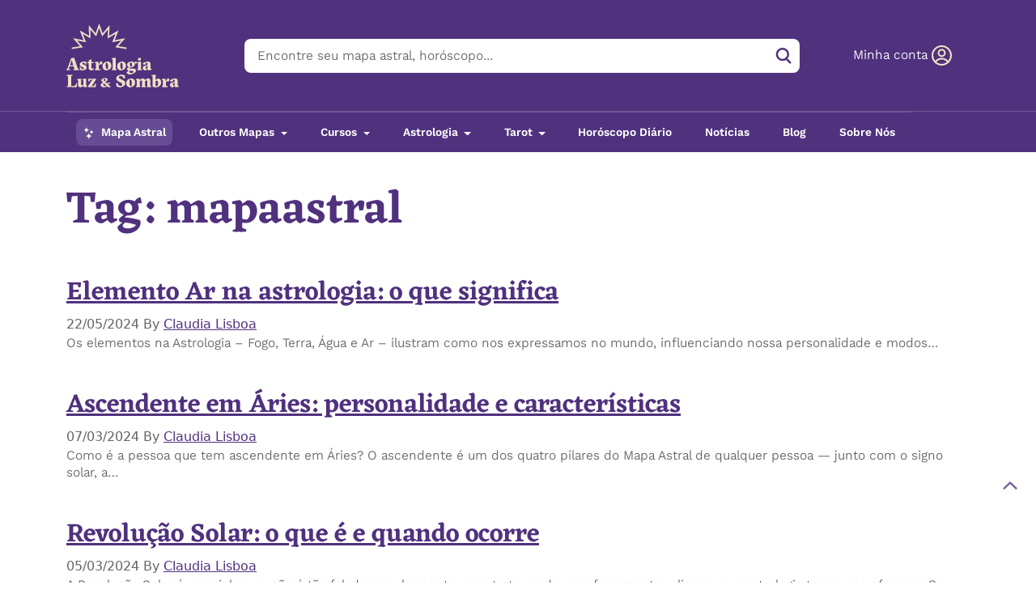

--- FILE ---
content_type: text/html; charset=UTF-8
request_url: https://astrologialuzesombra.com.br/tag/mapaastral/
body_size: 33265
content:

<!doctype html>
<html lang="pt-BR">
  <head><meta charset="utf-8"><script>if(navigator.userAgent.match(/MSIE|Internet Explorer/i)||navigator.userAgent.match(/Trident\/7\..*?rv:11/i)){var href=document.location.href;if(!href.match(/[?&]nowprocket/)){if(href.indexOf("?")==-1){if(href.indexOf("#")==-1){document.location.href=href+"?nowprocket=1"}else{document.location.href=href.replace("#","?nowprocket=1#")}}else{if(href.indexOf("#")==-1){document.location.href=href+"&nowprocket=1"}else{document.location.href=href.replace("#","&nowprocket=1#")}}}}</script><script>class RocketLazyLoadScripts{constructor(){this.triggerEvents=["keydown","mousedown","mousemove","touchmove","touchstart","touchend","wheel"],this.userEventHandler=this._triggerListener.bind(this),this.touchStartHandler=this._onTouchStart.bind(this),this.touchMoveHandler=this._onTouchMove.bind(this),this.touchEndHandler=this._onTouchEnd.bind(this),this.clickHandler=this._onClick.bind(this),this.interceptedClicks=[],window.addEventListener("pageshow",(e=>{this.persisted=e.persisted})),window.addEventListener("DOMContentLoaded",(()=>{this._preconnect3rdParties()})),this.delayedScripts={normal:[],async:[],defer:[]},this.allJQueries=[]}_addUserInteractionListener(e){document.hidden?e._triggerListener():(this.triggerEvents.forEach((t=>window.addEventListener(t,e.userEventHandler,{passive:!0}))),window.addEventListener("touchstart",e.touchStartHandler,{passive:!0}),window.addEventListener("mousedown",e.touchStartHandler),document.addEventListener("visibilitychange",e.userEventHandler))}_removeUserInteractionListener(){this.triggerEvents.forEach((e=>window.removeEventListener(e,this.userEventHandler,{passive:!0}))),document.removeEventListener("visibilitychange",this.userEventHandler)}_onTouchStart(e){"HTML"!==e.target.tagName&&(window.addEventListener("touchend",this.touchEndHandler),window.addEventListener("mouseup",this.touchEndHandler),window.addEventListener("touchmove",this.touchMoveHandler,{passive:!0}),window.addEventListener("mousemove",this.touchMoveHandler),e.target.addEventListener("click",this.clickHandler),this._renameDOMAttribute(e.target,"onclick","rocket-onclick"))}_onTouchMove(e){window.removeEventListener("touchend",this.touchEndHandler),window.removeEventListener("mouseup",this.touchEndHandler),window.removeEventListener("touchmove",this.touchMoveHandler,{passive:!0}),window.removeEventListener("mousemove",this.touchMoveHandler),e.target.removeEventListener("click",this.clickHandler),this._renameDOMAttribute(e.target,"rocket-onclick","onclick")}_onTouchEnd(e){window.removeEventListener("touchend",this.touchEndHandler),window.removeEventListener("mouseup",this.touchEndHandler),window.removeEventListener("touchmove",this.touchMoveHandler,{passive:!0}),window.removeEventListener("mousemove",this.touchMoveHandler)}_onClick(e){e.target.removeEventListener("click",this.clickHandler),this._renameDOMAttribute(e.target,"rocket-onclick","onclick"),this.interceptedClicks.push(e),e.preventDefault(),e.stopPropagation(),e.stopImmediatePropagation()}_replayClicks(){window.removeEventListener("touchstart",this.touchStartHandler,{passive:!0}),window.removeEventListener("mousedown",this.touchStartHandler),this.interceptedClicks.forEach((e=>{e.target.dispatchEvent(new MouseEvent("click",{view:e.view,bubbles:!0,cancelable:!0}))}))}_renameDOMAttribute(e,t,n){e.hasAttribute&&e.hasAttribute(t)&&(event.target.setAttribute(n,event.target.getAttribute(t)),event.target.removeAttribute(t))}_triggerListener(){this._removeUserInteractionListener(this),"loading"===document.readyState?document.addEventListener("DOMContentLoaded",this._loadEverythingNow.bind(this)):this._loadEverythingNow()}_preconnect3rdParties(){let e=[];document.querySelectorAll("script[type=rocketlazyloadscript]").forEach((t=>{if(t.hasAttribute("src")){const n=new URL(t.src).origin;n!==location.origin&&e.push({src:n,crossOrigin:t.crossOrigin||"module"===t.getAttribute("data-rocket-type")})}})),e=[...new Map(e.map((e=>[JSON.stringify(e),e]))).values()],this._batchInjectResourceHints(e,"preconnect")}async _loadEverythingNow(){this.lastBreath=Date.now(),this._delayEventListeners(),this._delayJQueryReady(this),this._handleDocumentWrite(),this._registerAllDelayedScripts(),this._preloadAllScripts(),await this._loadScriptsFromList(this.delayedScripts.normal),await this._loadScriptsFromList(this.delayedScripts.defer),await this._loadScriptsFromList(this.delayedScripts.async);try{await this._triggerDOMContentLoaded(),await this._triggerWindowLoad()}catch(e){}window.dispatchEvent(new Event("rocket-allScriptsLoaded")),this._replayClicks()}_registerAllDelayedScripts(){document.querySelectorAll("script[type=rocketlazyloadscript]").forEach((e=>{e.hasAttribute("src")?e.hasAttribute("async")&&!1!==e.async?this.delayedScripts.async.push(e):e.hasAttribute("defer")&&!1!==e.defer||"module"===e.getAttribute("data-rocket-type")?this.delayedScripts.defer.push(e):this.delayedScripts.normal.push(e):this.delayedScripts.normal.push(e)}))}async _transformScript(e){return await this._littleBreath(),new Promise((t=>{const n=document.createElement("script");[...e.attributes].forEach((e=>{let t=e.nodeName;"type"!==t&&("data-rocket-type"===t&&(t="type"),n.setAttribute(t,e.nodeValue))})),e.hasAttribute("src")?(n.addEventListener("load",t),n.addEventListener("error",t)):(n.text=e.text,t());try{e.parentNode.replaceChild(n,e)}catch(e){t()}}))}async _loadScriptsFromList(e){const t=e.shift();return t?(await this._transformScript(t),this._loadScriptsFromList(e)):Promise.resolve()}_preloadAllScripts(){this._batchInjectResourceHints([...this.delayedScripts.normal,...this.delayedScripts.defer,...this.delayedScripts.async],"preload")}_batchInjectResourceHints(e,t){var n=document.createDocumentFragment();e.forEach((e=>{if(e.src){const i=document.createElement("link");i.href=e.src,i.rel=t,"preconnect"!==t&&(i.as="script"),e.getAttribute&&"module"===e.getAttribute("data-rocket-type")&&(i.crossOrigin=!0),e.crossOrigin&&(i.crossOrigin=e.crossOrigin),n.appendChild(i)}})),document.head.appendChild(n)}_delayEventListeners(){let e={};function t(t,n){!function(t){function n(n){return e[t].eventsToRewrite.indexOf(n)>=0?"rocket-"+n:n}e[t]||(e[t]={originalFunctions:{add:t.addEventListener,remove:t.removeEventListener},eventsToRewrite:[]},t.addEventListener=function(){arguments[0]=n(arguments[0]),e[t].originalFunctions.add.apply(t,arguments)},t.removeEventListener=function(){arguments[0]=n(arguments[0]),e[t].originalFunctions.remove.apply(t,arguments)})}(t),e[t].eventsToRewrite.push(n)}function n(e,t){let n=e[t];Object.defineProperty(e,t,{get:()=>n||function(){},set(i){e["rocket"+t]=n=i}})}t(document,"DOMContentLoaded"),t(window,"DOMContentLoaded"),t(window,"load"),t(window,"pageshow"),t(document,"readystatechange"),n(document,"onreadystatechange"),n(window,"onload"),n(window,"onpageshow")}_delayJQueryReady(e){let t=window.jQuery;Object.defineProperty(window,"jQuery",{get:()=>t,set(n){if(n&&n.fn&&!e.allJQueries.includes(n)){n.fn.ready=n.fn.init.prototype.ready=function(t){e.domReadyFired?t.bind(document)(n):document.addEventListener("rocket-DOMContentLoaded",(()=>t.bind(document)(n)))};const t=n.fn.on;n.fn.on=n.fn.init.prototype.on=function(){if(this[0]===window){function e(e){return e.split(" ").map((e=>"load"===e||0===e.indexOf("load.")?"rocket-jquery-load":e)).join(" ")}"string"==typeof arguments[0]||arguments[0]instanceof String?arguments[0]=e(arguments[0]):"object"==typeof arguments[0]&&Object.keys(arguments[0]).forEach((t=>{delete Object.assign(arguments[0],{[e(t)]:arguments[0][t]})[t]}))}return t.apply(this,arguments),this},e.allJQueries.push(n)}t=n}})}async _triggerDOMContentLoaded(){this.domReadyFired=!0,await this._littleBreath(),document.dispatchEvent(new Event("rocket-DOMContentLoaded")),await this._littleBreath(),window.dispatchEvent(new Event("rocket-DOMContentLoaded")),await this._littleBreath(),document.dispatchEvent(new Event("rocket-readystatechange")),await this._littleBreath(),document.rocketonreadystatechange&&document.rocketonreadystatechange()}async _triggerWindowLoad(){await this._littleBreath(),window.dispatchEvent(new Event("rocket-load")),await this._littleBreath(),window.rocketonload&&window.rocketonload(),await this._littleBreath(),this.allJQueries.forEach((e=>e(window).trigger("rocket-jquery-load"))),await this._littleBreath();const e=new Event("rocket-pageshow");e.persisted=this.persisted,window.dispatchEvent(e),await this._littleBreath(),window.rocketonpageshow&&window.rocketonpageshow({persisted:this.persisted})}_handleDocumentWrite(){const e=new Map;document.write=document.writeln=function(t){const n=document.currentScript,i=document.createRange(),r=n.parentElement;let o=e.get(n);void 0===o&&(o=n.nextSibling,e.set(n,o));const s=document.createDocumentFragment();i.setStart(s,0),s.appendChild(i.createContextualFragment(t)),r.insertBefore(s,o)}}async _littleBreath(){Date.now()-this.lastBreath>45&&(await this._requestAnimFrame(),this.lastBreath=Date.now())}async _requestAnimFrame(){return document.hidden?new Promise((e=>setTimeout(e))):new Promise((e=>requestAnimationFrame(e)))}static run(){const e=new RocketLazyLoadScripts;e._addUserInteractionListener(e)}}RocketLazyLoadScripts.run();</script>
  
  <meta http-equiv="x-ua-compatible" content="ie=edge">
  <meta name="viewport" content="width=device-width, initial-scale=1, shrink-to-fit=no">

  <link rel="preload" as="image" href="https://v8r9n4s2.delivery.rocketcdn.me/wp-content/themes/astroluzsombra/dist/images/img-hero-1-ma.webp" fetchpriority="high">

  <meta name='robots' content='noindex, follow' />
	<style>img:is([sizes="auto" i], [sizes^="auto," i]) { contain-intrinsic-size: 3000px 1500px }</style>
	
<!-- Google Tag Manager for WordPress by gtm4wp.com -->
<script data-cfasync="false" data-pagespeed-no-defer>
	var gtm4wp_datalayer_name = "dataLayer";
	var dataLayer = dataLayer || [];
</script>
<!-- End Google Tag Manager for WordPress by gtm4wp.com -->
	<!-- This site is optimized with the Yoast SEO plugin v25.5 - https://yoast.com/wordpress/plugins/seo/ -->
	<title>Arquivos mapaastral - Astrologia Luz e Sombra</title>
	<meta property="og:locale" content="pt_BR" />
	<meta property="og:type" content="article" />
	<meta property="og:title" content="Arquivos mapaastral - Astrologia Luz e Sombra" />
	<meta property="og:url" content="https://claudialisboa.com.br/tag/mapaastral/" />
	<meta property="og:site_name" content="Astrologia Luz e Sombra" />
	<meta property="og:image" content="https://content-media.astrologialuzesombra.com.br/wp-content/uploads/2020/02/banner-site-atual.jpg" />
	<meta property="og:image:width" content="1920" />
	<meta property="og:image:height" content="970" />
	<meta property="og:image:type" content="image/jpeg" />
	<meta name="twitter:card" content="summary_large_image" />
	<meta name="twitter:site" content="@claudialisboa55" />
	<script type="application/ld+json" class="yoast-schema-graph">{"@context":"https://schema.org","@graph":[{"@type":"CollectionPage","@id":"https://astrologialuzesombra.com.br/tag/mapaastral/","url":"https://claudialisboa.com.br/tag/mapaastral/","name":"Arquivos mapaastral - Astrologia Luz e Sombra","isPartOf":{"@id":"/#website"},"primaryImageOfPage":{"@id":"https://claudialisboa.com.br/tag/mapaastral/#primaryimage"},"image":{"@id":"https://claudialisboa.com.br/tag/mapaastral/#primaryimage"},"thumbnailUrl":"https://content-media.astrologialuzesombra.com.br/wp-content/uploads/2020/12/elemento-ar-na-astrologia-o-que-significa.jpg","breadcrumb":{"@id":"https://claudialisboa.com.br/tag/mapaastral/#breadcrumb"},"inLanguage":"pt-BR"},{"@type":"ImageObject","inLanguage":"pt-BR","@id":"https://claudialisboa.com.br/tag/mapaastral/#primaryimage","url":"https://content-media.astrologialuzesombra.com.br/wp-content/uploads/2020/12/elemento-ar-na-astrologia-o-que-significa.jpg","contentUrl":"https://content-media.astrologialuzesombra.com.br/wp-content/uploads/2020/12/elemento-ar-na-astrologia-o-que-significa.jpg","width":1280,"height":853,"caption":"Um pássaro robin em uma mesa de pássaro de jardim, ilustrando artigo sobre o elemento ar na astrologia"},{"@type":"BreadcrumbList","@id":"https://claudialisboa.com.br/tag/mapaastral/#breadcrumb","itemListElement":[{"@type":"ListItem","position":1,"name":"Início","item":"https://astrologialuzesombra.com.br/"},{"@type":"ListItem","position":2,"name":"mapaastral"}]},{"@type":"WebSite","@id":"/#website","url":"/","name":"Astrologia Luz e Sombra","description":"Astrologia: o GPS para desenvolver a sua melhor versão","publisher":{"@id":"/#organization"},"potentialAction":[{"@type":"SearchAction","target":{"@type":"EntryPoint","urlTemplate":"/?s={search_term_string}"},"query-input":{"@type":"PropertyValueSpecification","valueRequired":true,"valueName":"search_term_string"}}],"inLanguage":"pt-BR"},{"@type":"Organization","@id":"/#organization","name":"Astrologia Luz e Sombra","url":"/","logo":{"@type":"ImageObject","inLanguage":"pt-BR","@id":"/#/schema/logo/image/","url":"https://content-media.astrologialuzesombra.com.br/wp-content/uploads/2025/06/Captura_da_Web_3-2-2023_101334_astrologialuzesombra.com_.br-removebg-preview.png","contentUrl":"https://content-media.astrologialuzesombra.com.br/wp-content/uploads/2025/06/Captura_da_Web_3-2-2023_101334_astrologialuzesombra.com_.br-removebg-preview.png","width":185,"height":105,"caption":"Astrologia Luz e Sombra"},"image":{"@id":"/#/schema/logo/image/"},"sameAs":["https://www.facebook.com/EscolaClaudiaLisboaDeAstro/","https://x.com/claudialisboa55","https://www.instagram.com/claudialisboa/","https://www.youtube.com/channel/UCdSmm6Wp1vexPuoZh_yRDIw"]}]}</script>
	<!-- / Yoast SEO plugin. -->


<link rel='dns-prefetch' href='//www.google.com' />
<link rel='dns-prefetch' href='//v8r9n4s2.delivery.rocketcdn.me' />

<link href='https://v8r9n4s2.delivery.rocketcdn.me' rel='preconnect' />
<link rel="alternate" type="application/rss+xml" title="Feed de tag para Astrologia Luz e Sombra &raquo; mapaastral" href="https://astrologialuzesombra.com.br/tag/mapaastral/feed/" />
<link data-minify="1" rel='stylesheet' id='wp-block-library-css' href='https://v8r9n4s2.delivery.rocketcdn.me/wp-content/cache/min/1/wp-content/plugins/gutenberg/build/block-library/style.css?ver=1769173417' type='text/css' media='all' />
<link data-minify="1" rel='stylesheet' id='wp-block-library-theme-css' href='https://v8r9n4s2.delivery.rocketcdn.me/wp-content/cache/min/1/wp-content/plugins/gutenberg/build/block-library/theme.css?ver=1769173417' type='text/css' media='all' />
<style id='cl-blocks-newsletter-style-inline-css' type='text/css'>
.wp-block-cl-blocks-newsletter{background-color:#e8ff8d;border:1px solid rgba(0,0,0,.07);border-radius:2rem;box-shadow:5px 20px 20px rgba(0,0,0,.05);margin-bottom:20px;position:relative}.wp-block-cl-blocks-newsletter form{background-color:transparent}@media(min-width:768px){.wp-block-cl-blocks-newsletter{-ms-grid-columns:40% 1fr;-ms-grid-rows:auto;display:-ms-grid;display:grid;grid-template-columns:40% 1fr;grid-template-rows:auto}}.wp-block-cl-blocks-newsletter figure{background-color:#e7e7e7;background-position:50%;background-size:cover;border-radius:30px;margin:0;min-height:150px;overflow:hidden;padding:0;position:relative}@media(min-width:768px){.wp-block-cl-blocks-newsletter figure{min-height:auto}}.wp-block-cl-blocks-newsletter figure .edit{background:transparent;left:20px;position:absolute;top:20px}.wp-block-cl-blocks-newsletter h3{background:inherit;border:0;color:inherit;font-size:32px}.wp-block-cl-blocks-newsletter .btn{border:0;display:inline-block;height:auto}.wp-block-cl-blocks-newsletter .btn-lg{font-size:1.2rem;padding:.6rem 1.6rem}.wp-block-cl-blocks-newsletter button p{line-height:normal}.wp-block-cl-blocks-newsletter p{background:inherit;border:0;color:inherit;font-size:16px;margin:0 0 10px;padding:0 2px}.cl-blocks-newsletter-info{margin-top:15px}.wp-block-cl-blocks-newsletter__content{padding:20px}.wp-block-cl-blocks-newsletter__newsletter-legal{font-size:14px;line-height:1.4;margin-top:10px}.wp-block-cl-blocks-newsletter__newsletter-legal label{display:initial!important;margin-left:10px}.wp-block-cl-blocks-newsletter__newsletter-form input{display:inline-block!important;margin-right:5px;width:auto!important}[data-align=left]>.wp-block-cl-blocks-newsletter,[data-align=right]>.wp-block-cl-blocks-newsletter{display:block;max-width:420px;width:100%}[data-align=left]>.wp-block-cl-blocks-newsletter figure,[data-align=right]>.wp-block-cl-blocks-newsletter figure{height:140px;width:100%}[data-align=left] .wp-block-cl-blocks-newsletter__newsletter-form input,[data-align=right] .wp-block-cl-blocks-newsletter__newsletter-form input{display:block;margin-right:0}[data-align=left] .wp-block-cl-blocks-newsletter__newsletter-form input[type=text],[data-align=right] .wp-block-cl-blocks-newsletter__newsletter-form input[type=text]{margin-bottom:5px;width:100%!important}[data-align=left] .wp-block-cl-blocks-newsletter__newsletter-form input[type=email],[data-align=right] .wp-block-cl-blocks-newsletter__newsletter-form input[type=email]{width:80%!important}[data-align=left] .wp-block-cl-blocks-newsletter__newsletter-form .btn,[data-align=right] .wp-block-cl-blocks-newsletter__newsletter-form .btn{margin-left:5px!important}[data-align=left]>.wp-block-cl-blocks-newsletter{float:left;margin-right:30px}[data-align=right]>.wp-block-cl-blocks-newsletter{float:right}

</style>
<style id='cl-blocks-price-style-inline-css' type='text/css'>
.wp-block-cl-blocks-price{background-color:#e8ff8d;border:1px solid rgba(0,0,0,.07);border-radius:2rem;box-shadow:5px 20px 20px rgba(0,0,0,.05);margin-bottom:50px;position:relative}.wp-block-cl-blocks-price h3{background:inherit;border:0;color:inherit;font-size:25px;text-transform:uppercase}.wp-block-cl-blocks-price p{background:inherit;border:0;color:inherit;font-size:16px;margin:0 0 10px;padding:0 2px;text-align:center}.wp-block-cl-blocks-price .btn{height:auto;left:50%;margin-left:-40%!important;position:absolute;width:80%}.wp-block-cl-blocks-price .btn p{margin:0;position:relative;top:-2px}.wp-block-cl-blocks-price .btn-lg{font-size:1.2rem;padding:.6rem 1.6rem}.cl-blocks-price{margin-bottom:20px;padding:0 30px}@media(min-width:768px){.cl-blocks-price{display:flex;justify-content:center;margin-bottom:0;padding:0 10px}}.cl-blocks-price-left{line-height:27px;padding-right:20px}.cl-blocks-price-right{line-height:21px;padding-top:2px;text-align:left}.cl-blocks-price-right .number{font-size:32px;font-weight:600;position:relative;top:5px}.wp-block-cl-blocks-price__content{padding:20px}[data-align=left]>.wp-block-cl-blocks-price,[data-align=right]>.wp-block-cl-blocks-price{display:block;max-width:420px;width:100%}[data-align=left]>.wp-block-cl-blocks-price figure,[data-align=right]>.wp-block-cl-blocks-price figure{height:140px;width:100%}[data-align=left]>.wp-block-cl-blocks-price{float:left;margin-right:30px}[data-align=right]>.wp-block-cl-blocks-price{float:right}

</style>
<link data-minify="1" rel='stylesheet' id='fontAwesome-css' href='https://v8r9n4s2.delivery.rocketcdn.me/wp-content/cache/min/1/wp-content/plugins/lightbox-block/assets/css/font-awesome.min.css?ver=1769173418' type='text/css' media='all' />
<link data-minify="1" rel='stylesheet' id='cl-form-fields-css' href='https://v8r9n4s2.delivery.rocketcdn.me/wp-content/cache/min/1/wp-content/plugins/cl-form-fields/public/css/cl-form-fields-public.css?ver=1769173418' type='text/css' media='all' />
<link data-minify="1" rel='stylesheet' id='birthchart-css' href='https://v8r9n4s2.delivery.rocketcdn.me/wp-content/cache/min/1/wp-content/plugins/cl-my-account/includes/birth-chart/css/style.css?ver=1769173418' type='text/css' media='all' />
<link data-minify="1" rel='stylesheet' id='work_chart-css' href='https://v8r9n4s2.delivery.rocketcdn.me/wp-content/cache/min/1/wp-content/plugins/cl-my-account/includes/work-chart/css/style.css?ver=1769173418' type='text/css' media='all' />
<link data-minify="1" rel='stylesheet' id='love_map-css' href='https://v8r9n4s2.delivery.rocketcdn.me/wp-content/cache/min/1/wp-content/plugins/cl-my-account/includes/love-map/css/style.css?ver=1769173418' type='text/css' media='all' />
<link data-minify="1" rel='stylesheet' id='year_2026_map-css' href='https://v8r9n4s2.delivery.rocketcdn.me/wp-content/cache/min/1/wp-content/plugins/cl-my-account/includes/year-2026-map/css/style.css?ver=1769173418' type='text/css' media='all' />
<link data-minify="1" rel='stylesheet' id='birthchartkid-css' href='https://v8r9n4s2.delivery.rocketcdn.me/wp-content/cache/min/1/wp-content/plugins/cl-my-account/includes/birth-chart-kid/css/style.css?ver=1769173418' type='text/css' media='all' />
<link data-minify="1" rel='stylesheet' id='revolution-map-css' href='https://v8r9n4s2.delivery.rocketcdn.me/wp-content/cache/min/1/wp-content/plugins/cl-my-account/includes/revolution-map/css/style.css?ver=1769173418' type='text/css' media='all' />
<link data-minify="1" rel='stylesheet' id='cl-my-account-css' href='https://v8r9n4s2.delivery.rocketcdn.me/wp-content/cache/min/1/wp-content/plugins/cl-my-account/public/css/cl-my-account-public.css?ver=1769173418' type='text/css' media='all' />
<link data-minify="1" rel='stylesheet' id='synastry-map-css' href='https://v8r9n4s2.delivery.rocketcdn.me/wp-content/cache/min/1/wp-content/plugins/cl-my-account/includes/synastry-map/css/style.css?ver=1769173418' type='text/css' media='all' />
<link data-minify="1" rel='stylesheet' id='contact-form-7-css' href='https://v8r9n4s2.delivery.rocketcdn.me/wp-content/cache/min/1/wp-content/plugins/contact-form-7/includes/css/styles.css?ver=1769173418' type='text/css' media='all' />
<link data-minify="1" rel='stylesheet' id='cookie-law-info-css' href='https://v8r9n4s2.delivery.rocketcdn.me/wp-content/cache/min/1/wp-content/plugins/cookie-law-info/legacy/public/css/cookie-law-info-public.css?ver=1769173418' type='text/css' media='all' />
<link data-minify="1" rel='stylesheet' id='cookie-law-info-gdpr-css' href='https://v8r9n4s2.delivery.rocketcdn.me/wp-content/cache/min/1/wp-content/plugins/cookie-law-info/legacy/public/css/cookie-law-info-gdpr.css?ver=1769173418' type='text/css' media='all' />
<style id='global-styles-inline-css' type='text/css'>
:root{--wp--preset--aspect-ratio--square: 1;--wp--preset--aspect-ratio--4-3: 4/3;--wp--preset--aspect-ratio--3-4: 3/4;--wp--preset--aspect-ratio--3-2: 3/2;--wp--preset--aspect-ratio--2-3: 2/3;--wp--preset--aspect-ratio--16-9: 16/9;--wp--preset--aspect-ratio--9-16: 9/16;--wp--preset--color--black: #000000;--wp--preset--color--cyan-bluish-gray: #abb8c3;--wp--preset--color--white: #ffffff;--wp--preset--color--pale-pink: #f78da7;--wp--preset--color--vivid-red: #cf2e2e;--wp--preset--color--luminous-vivid-orange: #ff6900;--wp--preset--color--luminous-vivid-amber: #fcb900;--wp--preset--color--light-green-cyan: #7bdcb5;--wp--preset--color--vivid-green-cyan: #00d084;--wp--preset--color--pale-cyan-blue: #8ed1fc;--wp--preset--color--vivid-cyan-blue: #0693e3;--wp--preset--color--vivid-purple: #9b51e0;--wp--preset--gradient--vivid-cyan-blue-to-vivid-purple: linear-gradient(135deg,rgb(6,147,227) 0%,rgb(155,81,224) 100%);--wp--preset--gradient--light-green-cyan-to-vivid-green-cyan: linear-gradient(135deg,rgb(122,220,180) 0%,rgb(0,208,130) 100%);--wp--preset--gradient--luminous-vivid-amber-to-luminous-vivid-orange: linear-gradient(135deg,rgb(252,185,0) 0%,rgb(255,105,0) 100%);--wp--preset--gradient--luminous-vivid-orange-to-vivid-red: linear-gradient(135deg,rgb(255,105,0) 0%,rgb(207,46,46) 100%);--wp--preset--gradient--very-light-gray-to-cyan-bluish-gray: linear-gradient(135deg,rgb(238,238,238) 0%,rgb(169,184,195) 100%);--wp--preset--gradient--cool-to-warm-spectrum: linear-gradient(135deg,rgb(74,234,220) 0%,rgb(151,120,209) 20%,rgb(207,42,186) 40%,rgb(238,44,130) 60%,rgb(251,105,98) 80%,rgb(254,248,76) 100%);--wp--preset--gradient--blush-light-purple: linear-gradient(135deg,rgb(255,206,236) 0%,rgb(152,150,240) 100%);--wp--preset--gradient--blush-bordeaux: linear-gradient(135deg,rgb(254,205,165) 0%,rgb(254,45,45) 50%,rgb(107,0,62) 100%);--wp--preset--gradient--luminous-dusk: linear-gradient(135deg,rgb(255,203,112) 0%,rgb(199,81,192) 50%,rgb(65,88,208) 100%);--wp--preset--gradient--pale-ocean: linear-gradient(135deg,rgb(255,245,203) 0%,rgb(182,227,212) 50%,rgb(51,167,181) 100%);--wp--preset--gradient--electric-grass: linear-gradient(135deg,rgb(202,248,128) 0%,rgb(113,206,126) 100%);--wp--preset--gradient--midnight: linear-gradient(135deg,rgb(2,3,129) 0%,rgb(40,116,252) 100%);--wp--preset--font-size--small: 13px;--wp--preset--font-size--medium: 20px;--wp--preset--font-size--large: 36px;--wp--preset--font-size--x-large: 42px;--wp--preset--spacing--20: 0.44rem;--wp--preset--spacing--30: 0.67rem;--wp--preset--spacing--40: 1rem;--wp--preset--spacing--50: 1.5rem;--wp--preset--spacing--60: 2.25rem;--wp--preset--spacing--70: 3.38rem;--wp--preset--spacing--80: 5.06rem;--wp--preset--shadow--natural: 6px 6px 9px rgba(0, 0, 0, 0.2);--wp--preset--shadow--deep: 12px 12px 50px rgba(0, 0, 0, 0.4);--wp--preset--shadow--sharp: 6px 6px 0px rgba(0, 0, 0, 0.2);--wp--preset--shadow--outlined: 6px 6px 0px -3px rgb(255, 255, 255), 6px 6px rgb(0, 0, 0);--wp--preset--shadow--crisp: 6px 6px 0px rgb(0, 0, 0);}:where(body) { margin: 0; }.wp-site-blocks > .alignleft { float: left; margin-right: 2em; }.wp-site-blocks > .alignright { float: right; margin-left: 2em; }.wp-site-blocks > .aligncenter { justify-content: center; margin-left: auto; margin-right: auto; }:where(.is-layout-flex){gap: 0.5em;}:where(.is-layout-grid){gap: 0.5em;}.is-layout-flow > .alignleft{float: left;margin-inline-start: 0;margin-inline-end: 2em;}.is-layout-flow > .alignright{float: right;margin-inline-start: 2em;margin-inline-end: 0;}.is-layout-flow > .aligncenter{margin-left: auto !important;margin-right: auto !important;}.is-layout-constrained > .alignleft{float: left;margin-inline-start: 0;margin-inline-end: 2em;}.is-layout-constrained > .alignright{float: right;margin-inline-start: 2em;margin-inline-end: 0;}.is-layout-constrained > .aligncenter{margin-left: auto !important;margin-right: auto !important;}.is-layout-constrained > :where(:not(.alignleft):not(.alignright):not(.alignfull)){margin-left: auto !important;margin-right: auto !important;}body .is-layout-flex{display: flex;}.is-layout-flex{flex-wrap: wrap;align-items: center;}.is-layout-flex > :is(*, div){margin: 0;}body .is-layout-grid{display: grid;}.is-layout-grid > :is(*, div){margin: 0;}body{padding-top: 0px;padding-right: 0px;padding-bottom: 0px;padding-left: 0px;}a:where(:not(.wp-element-button)){text-decoration: underline;}:root :where(.wp-element-button, .wp-block-button__link){background-color: #32373c;border-width: 0;color: #fff;font-family: inherit;font-size: inherit;line-height: inherit;padding-top: calc(0.667em + 2px);padding-right: calc(1.333em + 2px);padding-bottom: calc(0.667em + 2px);padding-left: calc(1.333em + 2px);text-decoration: none;}.has-black-color{color: var(--wp--preset--color--black) !important;}.has-cyan-bluish-gray-color{color: var(--wp--preset--color--cyan-bluish-gray) !important;}.has-white-color{color: var(--wp--preset--color--white) !important;}.has-pale-pink-color{color: var(--wp--preset--color--pale-pink) !important;}.has-vivid-red-color{color: var(--wp--preset--color--vivid-red) !important;}.has-luminous-vivid-orange-color{color: var(--wp--preset--color--luminous-vivid-orange) !important;}.has-luminous-vivid-amber-color{color: var(--wp--preset--color--luminous-vivid-amber) !important;}.has-light-green-cyan-color{color: var(--wp--preset--color--light-green-cyan) !important;}.has-vivid-green-cyan-color{color: var(--wp--preset--color--vivid-green-cyan) !important;}.has-pale-cyan-blue-color{color: var(--wp--preset--color--pale-cyan-blue) !important;}.has-vivid-cyan-blue-color{color: var(--wp--preset--color--vivid-cyan-blue) !important;}.has-vivid-purple-color{color: var(--wp--preset--color--vivid-purple) !important;}.has-black-background-color{background-color: var(--wp--preset--color--black) !important;}.has-cyan-bluish-gray-background-color{background-color: var(--wp--preset--color--cyan-bluish-gray) !important;}.has-white-background-color{background-color: var(--wp--preset--color--white) !important;}.has-pale-pink-background-color{background-color: var(--wp--preset--color--pale-pink) !important;}.has-vivid-red-background-color{background-color: var(--wp--preset--color--vivid-red) !important;}.has-luminous-vivid-orange-background-color{background-color: var(--wp--preset--color--luminous-vivid-orange) !important;}.has-luminous-vivid-amber-background-color{background-color: var(--wp--preset--color--luminous-vivid-amber) !important;}.has-light-green-cyan-background-color{background-color: var(--wp--preset--color--light-green-cyan) !important;}.has-vivid-green-cyan-background-color{background-color: var(--wp--preset--color--vivid-green-cyan) !important;}.has-pale-cyan-blue-background-color{background-color: var(--wp--preset--color--pale-cyan-blue) !important;}.has-vivid-cyan-blue-background-color{background-color: var(--wp--preset--color--vivid-cyan-blue) !important;}.has-vivid-purple-background-color{background-color: var(--wp--preset--color--vivid-purple) !important;}.has-black-border-color{border-color: var(--wp--preset--color--black) !important;}.has-cyan-bluish-gray-border-color{border-color: var(--wp--preset--color--cyan-bluish-gray) !important;}.has-white-border-color{border-color: var(--wp--preset--color--white) !important;}.has-pale-pink-border-color{border-color: var(--wp--preset--color--pale-pink) !important;}.has-vivid-red-border-color{border-color: var(--wp--preset--color--vivid-red) !important;}.has-luminous-vivid-orange-border-color{border-color: var(--wp--preset--color--luminous-vivid-orange) !important;}.has-luminous-vivid-amber-border-color{border-color: var(--wp--preset--color--luminous-vivid-amber) !important;}.has-light-green-cyan-border-color{border-color: var(--wp--preset--color--light-green-cyan) !important;}.has-vivid-green-cyan-border-color{border-color: var(--wp--preset--color--vivid-green-cyan) !important;}.has-pale-cyan-blue-border-color{border-color: var(--wp--preset--color--pale-cyan-blue) !important;}.has-vivid-cyan-blue-border-color{border-color: var(--wp--preset--color--vivid-cyan-blue) !important;}.has-vivid-purple-border-color{border-color: var(--wp--preset--color--vivid-purple) !important;}.has-vivid-cyan-blue-to-vivid-purple-gradient-background{background: var(--wp--preset--gradient--vivid-cyan-blue-to-vivid-purple) !important;}.has-light-green-cyan-to-vivid-green-cyan-gradient-background{background: var(--wp--preset--gradient--light-green-cyan-to-vivid-green-cyan) !important;}.has-luminous-vivid-amber-to-luminous-vivid-orange-gradient-background{background: var(--wp--preset--gradient--luminous-vivid-amber-to-luminous-vivid-orange) !important;}.has-luminous-vivid-orange-to-vivid-red-gradient-background{background: var(--wp--preset--gradient--luminous-vivid-orange-to-vivid-red) !important;}.has-very-light-gray-to-cyan-bluish-gray-gradient-background{background: var(--wp--preset--gradient--very-light-gray-to-cyan-bluish-gray) !important;}.has-cool-to-warm-spectrum-gradient-background{background: var(--wp--preset--gradient--cool-to-warm-spectrum) !important;}.has-blush-light-purple-gradient-background{background: var(--wp--preset--gradient--blush-light-purple) !important;}.has-blush-bordeaux-gradient-background{background: var(--wp--preset--gradient--blush-bordeaux) !important;}.has-luminous-dusk-gradient-background{background: var(--wp--preset--gradient--luminous-dusk) !important;}.has-pale-ocean-gradient-background{background: var(--wp--preset--gradient--pale-ocean) !important;}.has-electric-grass-gradient-background{background: var(--wp--preset--gradient--electric-grass) !important;}.has-midnight-gradient-background{background: var(--wp--preset--gradient--midnight) !important;}.has-small-font-size{font-size: var(--wp--preset--font-size--small) !important;}.has-medium-font-size{font-size: var(--wp--preset--font-size--medium) !important;}.has-large-font-size{font-size: var(--wp--preset--font-size--large) !important;}.has-x-large-font-size{font-size: var(--wp--preset--font-size--x-large) !important;}
:where(.wp-block-columns.is-layout-flex){gap: 2em;}:where(.wp-block-columns.is-layout-grid){gap: 2em;}
:root :where(.wp-block-pullquote){font-size: 1.5em;line-height: 1.6;}
:where(.wp-block-post-template.is-layout-flex){gap: 1.25em;}:where(.wp-block-post-template.is-layout-grid){gap: 1.25em;}
</style>
<link data-minify="1" rel='stylesheet' id='pmpro_frontend_base-css' href='https://v8r9n4s2.delivery.rocketcdn.me/wp-content/cache/min/1/wp-content/plugins/paid-memberships-pro/css/frontend/base.css?ver=1769173418' type='text/css' media='all' />
<link data-minify="1" rel='stylesheet' id='pmpro_frontend_variation_1-css' href='https://v8r9n4s2.delivery.rocketcdn.me/wp-content/cache/min/1/wp-content/plugins/paid-memberships-pro/css/frontend/variation_1.css?ver=1769173418' type='text/css' media='all' />
<link rel='stylesheet' id='elementor-frontend-css' href='https://v8r9n4s2.delivery.rocketcdn.me/wp-content/uploads/elementor/css/custom-frontend.min.css?ver=1769173185' type='text/css' media='all' />
<link rel='stylesheet' id='elementor-post-2359-css' href='https://v8r9n4s2.delivery.rocketcdn.me/wp-content/uploads/elementor/css/post-2359.css?ver=1769173234' type='text/css' media='all' />
<link data-minify="1" rel='stylesheet' id='sage/main.css-css' href='https://v8r9n4s2.delivery.rocketcdn.me/wp-content/cache/min/1/wp-content/themes/astroluzsombra/dist/styles/main.css?ver=1769173418' type='text/css' media='all' />
<style id='rocket-lazyload-inline-css' type='text/css'>
.rll-youtube-player{position:relative;padding-bottom:56.23%;height:0;overflow:hidden;max-width:100%;}.rll-youtube-player:focus-within{outline: 2px solid currentColor;outline-offset: 5px;}.rll-youtube-player iframe{position:absolute;top:0;left:0;width:100%;height:100%;z-index:100;background:0 0}.rll-youtube-player img{bottom:0;display:block;left:0;margin:auto;max-width:100%;width:100%;position:absolute;right:0;top:0;border:none;height:auto;-webkit-transition:.4s all;-moz-transition:.4s all;transition:.4s all}.rll-youtube-player img:hover{-webkit-filter:brightness(75%)}.rll-youtube-player .play{height:100%;width:100%;left:0;top:0;position:absolute;background:url(https://v8r9n4s2.delivery.rocketcdn.me/wp-content/plugins/wp-rocket/assets/img/youtube.png) no-repeat center;background-color: transparent !important;cursor:pointer;border:none;}
</style>
<script type="rocketlazyloadscript" data-rocket-type="text/javascript" src="https://v8r9n4s2.delivery.rocketcdn.me/wp-includes/js/jquery/jquery.min.js?ver=3.7.1" id="jquery-core-js" defer></script>
<script type="text/javascript" id="cl-form-fields-js-extra">
/* <![CDATA[ */
var cl_form_ajax_object = {"ajax_url":"https:\/\/astrologialuzesombra.com.br\/wp-admin\/admin-ajax.php","ajax_nonce":"38492eb01e","home_url":"https:\/\/astrologialuzesombra.com.br","permalink":"https:\/\/astrologialuzesombra.com.br\/elemento-ar-na-astrologia-o-que-significa\/","geocodekey":"ge-e93fffa6aaef34ae","lang":"pt","informe_data_hora":"Informe a data e hora de nascimento primeiro","atencao":"Aten\u00e7\u00e3o","carregando":"Carregando","preencher_nome":"Preencher o nome","preenche_data_rev":"Preencha a data da revolu\u00e7\u00e3o","informe_data":"Informe a data completa","preencher_data_nascimento":"Preencha o data de nascimento","preencher_hora":"Preencha a hora de nascimento","informe_hora_minuto":"Informe hora e minuto","preencha_cidade":"Preencha a cidade de nascimento","selecione_lista_cidade":"Selecione uma op\u00e7\u00e3o na lista de cidade","selecione":"Selecione","preencha_email":"Preencha o email","preencha_senha":"Preencha a senha"};
/* ]]> */
</script>
<script type="rocketlazyloadscript" data-minify="1" data-rocket-type="text/javascript" src="https://v8r9n4s2.delivery.rocketcdn.me/wp-content/cache/min/1/wp-content/plugins/cl-form-fields/public/js/cl-form-fields-public.js?ver=1769173419" id="cl-form-fields-js" defer></script>
<script type="text/javascript" id="revolution-map-js-extra">
/* <![CDATA[ */
var rev_ajax_object = {"home_url":"https:\/\/astrologialuzesombra.com.br"};
/* ]]> */
</script>
<script type="rocketlazyloadscript" data-minify="1" data-rocket-type="text/javascript" src="https://v8r9n4s2.delivery.rocketcdn.me/wp-content/cache/min/1/wp-content/plugins/cl-my-account/includes/revolution-map/js/script.js?ver=1769173419" id="revolution-map-js" defer></script>
<script type="text/javascript" id="cl-my-account-js-extra">
/* <![CDATA[ */
var ajax_object = {"ajax_url":"https:\/\/astrologialuzesombra.com.br\/wp-admin\/admin-ajax.php","ajax_nonce":"38492eb01e","home_url":"https:\/\/astrologialuzesombra.com.br","permalink":"https:\/\/astrologialuzesombra.com.br\/elemento-ar-na-astrologia-o-que-significa\/"};
/* ]]> */
</script>
<script type="rocketlazyloadscript" data-rocket-type="text/javascript" src="https://v8r9n4s2.delivery.rocketcdn.me/wp-content/plugins/cl-my-account/public/js/cl-my-account-public-min.js?ver=2.2.9" id="cl-my-account-js" defer></script>
<script type="text/javascript" id="cl-my-account_admin-js-extra">
/* <![CDATA[ */
var ajax_object = {"ajax_url":"https:\/\/astrologialuzesombra.com.br\/wp-admin\/admin-ajax.php","ajax_nonce":"38492eb01e","home_url":"https:\/\/astrologialuzesombra.com.br","permalink":"https:\/\/astrologialuzesombra.com.br\/elemento-ar-na-astrologia-o-que-significa\/"};
/* ]]> */
</script>
<script type="rocketlazyloadscript" data-minify="1" data-rocket-type="text/javascript" src="https://v8r9n4s2.delivery.rocketcdn.me/wp-content/cache/min/1/wp-content/plugins/cl-my-account/includes/tools-admin/js/backend.js?ver=1769173419" id="cl-my-account_admin-js" defer></script>
<script type="rocketlazyloadscript" data-rocket-type="text/javascript" src="https://v8r9n4s2.delivery.rocketcdn.me/wp-content/plugins/gutenberg/build/hooks/index.min.js?ver=84e753e2b66eb7028d38" id="wp-hooks-js" defer></script>
<script type="rocketlazyloadscript" data-rocket-type="text/javascript" src="https://v8r9n4s2.delivery.rocketcdn.me/wp-content/plugins/gutenberg/build/i18n/index.min.js?ver=22a1c06a0d86859c1055" id="wp-i18n-js" defer></script>
<script type="rocketlazyloadscript" data-rocket-type="text/javascript" id="wp-i18n-js-after">
/* <![CDATA[ */
wp.i18n.setLocaleData( { 'text direction\u0004ltr': [ 'ltr' ] } );
/* ]]> */
</script>
<script type="text/javascript" id="cookie-law-info-js-extra">
/* <![CDATA[ */
var Cli_Data = {"nn_cookie_ids":[],"cookielist":[],"non_necessary_cookies":[],"ccpaEnabled":"","ccpaRegionBased":"","ccpaBarEnabled":"","strictlyEnabled":["necessary","obligatoire"],"ccpaType":"gdpr","js_blocking":"1","custom_integration":"","triggerDomRefresh":"","secure_cookies":""};
var cli_cookiebar_settings = {"animate_speed_hide":"500","animate_speed_show":"500","background":"#FFF","border":"#b1a6a6c2","border_on":"","button_1_button_colour":"#61a229","button_1_button_hover":"#4e8221","button_1_link_colour":"#fff","button_1_as_button":"1","button_1_new_win":"","button_2_button_colour":"#333","button_2_button_hover":"#292929","button_2_link_colour":"#444","button_2_as_button":"","button_2_hidebar":"","button_3_button_colour":"#3566bb","button_3_button_hover":"#2a5296","button_3_link_colour":"#fff","button_3_as_button":"1","button_3_new_win":"","button_4_button_colour":"#000","button_4_button_hover":"#000000","button_4_link_colour":"#333333","button_4_as_button":"","button_7_button_colour":"#61a229","button_7_button_hover":"#4e8221","button_7_link_colour":"#fff","button_7_as_button":"1","button_7_new_win":"","font_family":"inherit","header_fix":"","notify_animate_hide":"1","notify_animate_show":"","notify_div_id":"#cookie-law-info-bar","notify_position_horizontal":"right","notify_position_vertical":"bottom","scroll_close":"","scroll_close_reload":"","accept_close_reload":"","reject_close_reload":"","showagain_tab":"","showagain_background":"#fff","showagain_border":"#000","showagain_div_id":"#cookie-law-info-again","showagain_x_position":"100px","text":"#333333","show_once_yn":"","show_once":"10000","logging_on":"","as_popup":"","popup_overlay":"1","bar_heading_text":"","cookie_bar_as":"banner","popup_showagain_position":"bottom-right","widget_position":"left"};
var log_object = {"ajax_url":"https:\/\/astrologialuzesombra.com.br\/wp-admin\/admin-ajax.php"};
/* ]]> */
</script>
<script type="rocketlazyloadscript" data-minify="1" data-rocket-type="text/javascript" src="https://v8r9n4s2.delivery.rocketcdn.me/wp-content/cache/min/1/wp-content/plugins/cookie-law-info/legacy/public/js/cookie-law-info-public.js?ver=1769173419" id="cookie-law-info-js" defer></script>

        <!-- Google Tag Manager -->
        <script type="rocketlazyloadscript">(function(w,d,s,l,i){w[l]=w[l]||[];w[l].push({'gtm.start':
        new Date().getTime(),event:'gtm.js'});var f=d.getElementsByTagName(s)[0],
        j=d.createElement(s),dl=l!='dataLayer'?'&l='+l:'';j.async=true;j.src=
        'https://www.googletagmanager.com/gtm.js?id='+i+dl;f.parentNode.insertBefore(j,f);
        })(window,document,'script','dataLayer','GTM-MLHBM29');</script>
        <!-- End Google Tag Manager -->
        
        <!-- ActiveCampaign Pixel Code -->
        <script type="rocketlazyloadscript" data-rocket-type="text/javascript">
            (function(e,t,o,n,p,r,i){e.visitorGlobalObjectAlias=n;e[e.visitorGlobalObjectAlias]=e[e.visitorGlobalObjectAlias]||function(){(e[e.visitorGlobalObjectAlias].q=e[e.visitorGlobalObjectAlias].q||[]).push(arguments)};e[e.visitorGlobalObjectAlias].l=(new Date).getTime();r=t.createElement("script");r.src=o;r.async=true;i=t.getElementsByTagName("script")[0];i.parentNode.insertBefore(r,i)})(window,document,"https://diffuser-cdn.app-us1.com/diffuser/diffuser.js","vgo");
            vgo("setAccount", "224207403");
            vgo("setTrackByDefault", true);
        
            vgo("process");
        </script>
        <!-- End ActiveCampaign Pixel Code -->
		<!-- GA Google Analytics @ https://m0n.co/ga -->
		<script type="rocketlazyloadscript" async src="https://www.googletagmanager.com/gtag/js?id=UA-92979617-1"></script>
		<script type="rocketlazyloadscript">
			window.dataLayer = window.dataLayer || [];
			function gtag(){dataLayer.push(arguments);}
			gtag('js', new Date());
			gtag('config', 'UA-92979617-1');
		</script>

	<style id="pmpro_colors">:root {
	--pmpro--color--base: #ffffff;
	--pmpro--color--contrast: #222222;
	--pmpro--color--accent: #0c3d54;
	--pmpro--color--accent--variation: hsl( 199,75%,28.5% );
	--pmpro--color--border--variation: hsl( 0,0%,91% );
}</style>
<!-- Google Tag Manager for WordPress by gtm4wp.com -->
<!-- GTM Container placement set to off -->
<script data-cfasync="false" data-pagespeed-no-defer>
	var dataLayer_content = {"pagePostType":"post","pagePostType2":"tag-post"};
	dataLayer.push( dataLayer_content );
</script>
<script type="rocketlazyloadscript" data-cfasync="false" data-pagespeed-no-defer>
	console.warn && console.warn("[GTM4WP] Google Tag Manager container code placement set to OFF !!!");
	console.warn && console.warn("[GTM4WP] Data layer codes are active but GTM container must be loaded using custom coding !!!");
</script>
<!-- End Google Tag Manager for WordPress by gtm4wp.com --><meta name="generator" content="Elementor 3.30.3; features: e_font_icon_svg, additional_custom_breakpoints; settings: css_print_method-external, google_font-disabled, font_display-auto">
			<style>
				.e-con.e-parent:nth-of-type(n+4):not(.e-lazyloaded):not(.e-no-lazyload),
				.e-con.e-parent:nth-of-type(n+4):not(.e-lazyloaded):not(.e-no-lazyload) * {
					background-image: none !important;
				}
				@media screen and (max-height: 1024px) {
					.e-con.e-parent:nth-of-type(n+3):not(.e-lazyloaded):not(.e-no-lazyload),
					.e-con.e-parent:nth-of-type(n+3):not(.e-lazyloaded):not(.e-no-lazyload) * {
						background-image: none !important;
					}
				}
				@media screen and (max-height: 640px) {
					.e-con.e-parent:nth-of-type(n+2):not(.e-lazyloaded):not(.e-no-lazyload),
					.e-con.e-parent:nth-of-type(n+2):not(.e-lazyloaded):not(.e-no-lazyload) * {
						background-image: none !important;
					}
				}
			</style>
			<link rel="icon" href="https://content-media.astrologialuzesombra.com.br/wp-content/uploads/2024/12/logo-als-60x60.png" sizes="32x32" />
<link rel="icon" href="https://content-media.astrologialuzesombra.com.br/wp-content/uploads/2024/12/logo-als-300x300.png" sizes="192x192" />
<link rel="apple-touch-icon" href="https://content-media.astrologialuzesombra.com.br/wp-content/uploads/2024/12/logo-als-300x300.png" />
<meta name="msapplication-TileImage" content="https://content-media.astrologialuzesombra.com.br/wp-content/uploads/2024/12/logo-als-300x300.png" />
				<style type="text/css" id="c4wp-checkout-css">
					.woocommerce-checkout .c4wp_captcha_field {
						margin-bottom: 10px;
						margin-top: 15px;
						position: relative;
						display: inline-block;
					}
				</style>
								<style type="text/css" id="c4wp-v3-badge-css">
					.grecaptcha-badge {
						width: 70px !important;
						overflow: hidden !important;
						transition: all 0.3s ease !important;
						left: 4px !important;
					}
					.grecaptcha-badge:hover {
						width: 256px !important;
					}
				</style>
								<style type="text/css" id="c4wp-v3-lp-form-css">
					.login #login, .login #lostpasswordform {
						min-width: 350px !important;
					}
					.wpforms-field-c4wp iframe {
						width: 100% !important;
					}
				</style>
							<style type="text/css" id="c4wp-v3-lp-form-css">
				.login #login, .login #lostpasswordform {
					min-width: 350px !important;
				}
				.wpforms-field-c4wp iframe {
					width: 100% !important;
				}
			</style>
			<noscript><style id="rocket-lazyload-nojs-css">.rll-youtube-player, [data-lazy-src]{display:none !important;}</style></noscript></head>
  <body class="pmpro-variation_1 archive tag tag-mapaastral tag-61 wp-custom-logo wp-theme-astroluzsombraresources app-data index-data archive-data tag-data tag-61-data tag-mapaastral-data elementor-default elementor-kit-2359">
        <header class="header-new">
  <div class="container">
    <div class="row">
      <div class="col-md-4 col-lg-2">

        

        <div class="header-new-logo">
          <div class="header-new-logo-desktop">
            <a href="https://astrologialuzesombra.com.br">
                            <img src="data:image/svg+xml,%3Csvg%20xmlns='http://www.w3.org/2000/svg'%20viewBox='0%200%20139%2097'%3E%3C/svg%3E" width="139" height="97" alt="Logo Astro Luz e Sombra" data-lazy-src="https://v8r9n4s2.delivery.rocketcdn.me/wp-content/themes/astroluzsombra/dist/images/logos/logo-c.svg"><noscript><img src="https://v8r9n4s2.delivery.rocketcdn.me/wp-content/themes/astroluzsombra/dist/images/logos/logo-c.svg" width="139" height="97" alt="Logo Astro Luz e Sombra"></noscript>
                          </a>
          </div>
          <div class="header-new-logo-mobile">
            <a href="https://astrologialuzesombra.com.br">
                            <img src="data:image/svg+xml,%3Csvg%20xmlns='http://www.w3.org/2000/svg'%20viewBox='0%200%20139%2037'%3E%3C/svg%3E" width="139" height="37" alt="Logo Astro Luz e Sombra" data-lazy-src="https://v8r9n4s2.delivery.rocketcdn.me/wp-content/themes/astroluzsombra/dist/images/logos/logo-sm.svg"><noscript><img src="https://v8r9n4s2.delivery.rocketcdn.me/wp-content/themes/astroluzsombra/dist/images/logos/logo-sm.svg" width="139" height="37" alt="Logo Astro Luz e Sombra"></noscript>
                          </a>
            <div class="header-new-logo-login">
                            
            </div>
          </div>
        </div>

      </div>
      <div class="col-md-8 col-lg-8">

        

        <div class="header-new-search">
          <form action="https://astrologialuzesombra.com.br" class="search-block">
  <input type="text" name="s" autocomplete="off" placeholder="Encontre seu mapa astral, horóscopo...">
  <input src="https://v8r9n4s2.delivery.rocketcdn.me/wp-content/themes/astroluzsombra/dist/images/icons/search-b.svg" type="image" width="15" height="16" alt="Buscar">

  <div class="search-block-sugestions">
    <ul>
      <li class="title">Termos mais buscados:</li>
      <li><a href="/mapa-astral/">mapa astral</a></li>
      <li><a href="/mapa-astral-gratis/">mapa astral grátis</a></li>
      <li><a href="/signos/">horóscopo</a></li>
      <li><a href="/curso-de-astrologia/">curso de astrologia</a></li>
    </ul>
  </div>
</form>
          
        </div>

      </div>
      <div class="col-md-2">

        

        <div class="header-new-login">
                                <a href="https://astrologialuzesombra.com.br/login/?redirect_to=https%3A%2F%2Fastrologialuzesombra.com.br%2Fminha-conta%2F" class="btn btn-primary btn-login">
                <span>Minha conta</span>
                <img src="data:image/svg+xml,%3Csvg%20xmlns='http://www.w3.org/2000/svg'%20viewBox='0%200%2025%2025'%3E%3C/svg%3E" width="25" height="25" alt="Login" data-lazy-src="https://v8r9n4s2.delivery.rocketcdn.me/wp-content/themes/astroluzsombra/dist/images/icons/login-mobile.svg"><noscript><img src="https://v8r9n4s2.delivery.rocketcdn.me/wp-content/themes/astroluzsombra/dist/images/icons/login-mobile.svg" width="25" height="25" alt="Login"></noscript>
            </a>
            
                  </div>

      </div>
    </div>
  </div>

  

  <div class="header-new-nav">
    <div class="container">
      <div class="header-nav-wrap d-flex justify-content-between align-items-center">
                  <div class="header-new-nav">
    <div class="container">
        <nav class="nav-primary navbar navbar-expand-lg">
            <ul id="menu-principal" class="nav navbar-nav">
                <li class="menu-item nav-item nav-item-focus">
                    <a href="/mapa-astral/" class="nav-link ma-home-btn-menu">
                        <img class="me-1" src="data:image/svg+xml,%3Csvg%20xmlns='http://www.w3.org/2000/svg'%20viewBox='0%200%2015%2015'%3E%3C/svg%3E" width="15" height="15" alt="Mapa Astral" data-lazy-src="https://v8r9n4s2.delivery.rocketcdn.me/wp-content/themes/astroluzsombra/dist/images/new/stars-b.svg"><noscript><img class="me-1" src="https://v8r9n4s2.delivery.rocketcdn.me/wp-content/themes/astroluzsombra/dist/images/new/stars-b.svg" width="15" height="15" alt="Mapa Astral"></noscript>
                        Mapa Astral
                    </a>
                </li>

                

                <li class="mega-menu menu-item nav-item">
                    <a class="dropdown-toggle nav-link" href="#" data-href="#" data-bs-toggle="dropdown"
                        aria-haspopup="true" aria-expanded="true">
                        Outros Mapas
                    </a>
                    <div class="dropdown-menu">
                        <div class="mega-menu-body">
                            <div class="mega-menu-left">
                                <div class="menu-left-main">
                                                                            <div id="collapse-primary " class="collapse navbar-collapse"><ul id="menu-outros-mapas" class="nav navbar-nav"><li itemscope="itemscope" itemtype="https://www.schema.org/SiteNavigationElement" id="menu-item-21032" class="menu-item menu-item-type-custom menu-item-object-custom menu-item-21032 nav-item"><a href="/mapa-astral/" class="nav-link"><span>Mapa Astral Grátis</span></a></li>
<li itemscope="itemscope" itemtype="https://www.schema.org/SiteNavigationElement" id="menu-item-61423" class="menu-item menu-item-type-custom menu-item-object-custom menu-item-61423 nav-item"><a href="https://astrologialuzesombra.com.br/mapa-previsoes-completo-ou-gratis/" class="nav-link"><span>Previsões Astrológicas 2026</span></a></li>
<li itemscope="itemscope" itemtype="https://www.schema.org/SiteNavigationElement" id="menu-item-57848" class="menu-item menu-item-type-custom menu-item-object-custom menu-item-57848 nav-item"><a href="/transitos-astrologicos/" class="nav-link"><span>Trânsitos Astrológicos</span></a></li>
<li itemscope="itemscope" itemtype="https://www.schema.org/SiteNavigationElement" id="menu-item-61828" class="menu-item menu-item-type-custom menu-item-object-custom menu-item-61828 nav-item"><a href="https://astrologialuzesombra.com.br/mapa-do-trabalho/" class="nav-link"><span>Mapa do Trabalho</span></a></li>
<li itemscope="itemscope" itemtype="https://www.schema.org/SiteNavigationElement" id="menu-item-62837" class="menu-item menu-item-type-post_type menu-item-object-page menu-item-62837 nav-item"><a href="https://astrologialuzesombra.com.br/mapa-do-amor/" class="nav-link"><span>Mapa do Amor</span></a></li>
<li itemscope="itemscope" itemtype="https://www.schema.org/SiteNavigationElement" id="menu-item-21035" class="menu-item menu-item-type-custom menu-item-object-custom menu-item-21035 nav-item"><a href="https://astrologialuzesombra.com.br/mapa-de-revolucao-solar/" class="nav-link"><span>Mapa de Revolução Solar</span></a></li>
<li itemscope="itemscope" itemtype="https://www.schema.org/SiteNavigationElement" id="menu-item-31258" class="menu-item menu-item-type-custom menu-item-object-custom menu-item-31258 nav-item"><a href="https://astrologialuzesombra.com.br/mapa-de-sinastria-amorosa" class="nav-link"><span>Mapa de Sinastria Amorosa</span></a></li>
<li itemscope="itemscope" itemtype="https://www.schema.org/SiteNavigationElement" id="menu-item-33078" class="menu-item menu-item-type-custom menu-item-object-custom menu-item-33078 nav-item"><a href="https://astrologialuzesombra.com.br/mapa-astral-infantil/" class="nav-link"><span>Mapa Astral Infantil</span></a></li>
</ul></div>
                                                                    </div>
                            </div>
                            <div class="mega-menu-right">
                                <a class="ma-menu-banner" href="https://astrologialuzesombra.com.br/mapa-astral/">
                                    <img src="data:image/svg+xml,%3Csvg%20xmlns='http://www.w3.org/2000/svg'%20viewBox='0%200%200%200'%3E%3C/svg%3E" alt="Mapa Astral" data-lazy-src="https://v8r9n4s2.delivery.rocketcdn.me/wp-content/themes/astroluzsombra/dist/images/banners/banner-ceu-menu-1.png"><noscript><img src="https://v8r9n4s2.delivery.rocketcdn.me/wp-content/themes/astroluzsombra/dist/images/banners/banner-ceu-menu-1.png" alt="Mapa Astral"></noscript>
                                </a>
                            </div>
                        </div>
                    </div>
                </li>

                

                <li class="mega-menu mega-menu-md menu-item nav-item">
                    <a class="dropdown-toggle nav-link" href="#" data-href="#" data-bs-toggle="dropdown"
                        aria-haspopup="true" aria-expanded="true">
                        Cursos
                    </a>
                    <ul class="dropdown-menu">
                        <div class="mega-menu-body">
                            <div class="mega-menu-left">
                                <div class="menu-left-main">
                                                                            <div id="collapse-primary " class="collapse navbar-collapse "><div class="wrap-items"><li itemscope="itemscope" itemtype="https://www.schema.org/SiteNavigationElement" id="menu-item-21026" class="menu-item menu-item-type-custom menu-item-object-custom menu-item-21026 nav-item"><a href="https://astrologialuzesombra.com.br/curso-de-astrologia/" class="nav-link"><span>Curso de Astrologia</span></a></li>
<li itemscope="itemscope" itemtype="https://www.schema.org/SiteNavigationElement" id="menu-item-31976" class="menu-item menu-item-type-custom menu-item-object-custom menu-item-31976 nav-item"><a href="https://astrologialuzesombra.com.br/formacao-completa" class="nav-link"><span>Quero ser astróloga(o) profissional</span></a></li>
<li itemscope="itemscope" itemtype="https://www.schema.org/SiteNavigationElement" id="menu-item-21027" class="menu-item menu-item-type-custom menu-item-object-custom menu-item-21027 nav-item"><a href="https://astrologialuzesombra.com.br/curso-de-transitos-progressoes-e-direcoes/" class="nav-link"><span>Curso de Trânsitos, Progressões e Direções</span></a></li>
<li itemscope="itemscope" itemtype="https://www.schema.org/SiteNavigationElement" id="menu-item-21028" class="menu-item menu-item-type-custom menu-item-object-custom menu-item-21028 nav-item"><a href="https://astrologialuzesombra.com.br/curso-sinastria-e-revolucao-solar/" class="nav-link"><span>Curso de Sinastria e Revolução Solar</span></a></li>
<li itemscope="itemscope" itemtype="https://www.schema.org/SiteNavigationElement" id="menu-item-21030" class="menu-item menu-item-type-custom menu-item-object-custom menu-item-21030 nav-item"><a href="https://astrologialuzesombra.com.br/curso-mulheres-astros-e-deusas/" class="nav-link"><span>Mulheres, Astros e Deusas</span></a></li>
<li itemscope="itemscope" itemtype="https://www.schema.org/SiteNavigationElement" id="menu-item-21031" class="menu-item menu-item-type-custom menu-item-object-custom menu-item-21031 nav-item"><a href="https://astrologialuzesombra.com.br/lp/sa-lista-de-espera" class="nav-link"><span>Semana da Astrologia</span></a></li>
<li itemscope="itemscope" itemtype="https://www.schema.org/SiteNavigationElement" id="menu-item-56280" class="menu-item menu-item-type-custom menu-item-object-custom menu-item-56280 nav-item"><a href="https://astrologialuzesombra.com.br/fundamentos-do-ceu" class="nav-link"><span>Iniciação em Astrologia</span></a></li>
<li itemscope="itemscope" itemtype="https://www.schema.org/SiteNavigationElement" id="menu-item-57872" class="menu-item menu-item-type-custom menu-item-object-custom menu-item-57872 nav-item"><a href="https://astrologialuzesombra.com.br/tarot-intuitivo/" class="nav-link"><span>Tarot Intuitivo</span></a></li>
<li itemscope="itemscope" itemtype="https://www.schema.org/SiteNavigationElement" id="menu-item-60090" class="menu-item menu-item-type-custom menu-item-object-custom menu-item-60090 nav-item"><a href="https://astrologialuzesombra.com.br/lp/curso-mapa-astral-infantil/" class="nav-link"><span>Interpretação de Mapa Infantil</span></a></li>
</div></div>
                                                                    </div>
                            </div>
                            <div class="mega-menu-right">
                                <a href="/curso-de-astrologia/">
                                    <img src="data:image/svg+xml,%3Csvg%20xmlns='http://www.w3.org/2000/svg'%20viewBox='0%200%200%200'%3E%3C/svg%3E" alt="Curso de Astrologia" data-lazy-src="https://v8r9n4s2.delivery.rocketcdn.me/wp-content/themes/astroluzsombra/dist/images/banners/curso.png"><noscript><img src="https://v8r9n4s2.delivery.rocketcdn.me/wp-content/themes/astroluzsombra/dist/images/banners/curso.png" alt="Curso de Astrologia"></noscript>
                                </a>
                            </div>
                        </div>
                    </ul>
                </li>

                

                <li class="mega-menu mega-menu-lg menu-item nav-item">
                    <a href="#" data-href="#" data-bs-toggle="dropdown" aria-haspopup="true" aria-expanded="true"
                        class="dropdown-toggle nav-link">
                        Astrologia
                    </a>
                    <div class="dropdown-menu">
                        <div class="mega-menu-body">
                            <div class="mega-menu-left">
                                <div class="row">
                                    <div class="col-md-3">
                                        <div class="menu-left-main">
                                                                                            <div id="collapse-primary" class="collapse navbar-collapse"><ul id="menu-astrologia" class="nav navbar-nav"><li itemscope="itemscope" itemtype="https://www.schema.org/SiteNavigationElement" id="menu-item-21024" class="menu-item menu-item-type-custom menu-item-object-custom menu-item-21024 nav-item"><a href="https://astrologialuzesombra.com.br/astrologia" class="nav-link"><span>Astrologia</span></a></li>
<li itemscope="itemscope" itemtype="https://www.schema.org/SiteNavigationElement" id="menu-item-21025" class="menu-item menu-item-type-custom menu-item-object-custom menu-item-21025 nav-item"><a href="https://astrologialuzesombra.com.br/como-descobrir-o-ascendente/" class="nav-link"><span>Ascendente</span></a></li>
</ul></div>
                                                                                    </div>
                                    </div>
                                    <div class="col-md-3">
                                        <div class="mega-menu-title">Planetas</div>
                                        <ul>
                                            <li class="menu-item nav-item">
                                                <a class="dropdown-item" role="menuitem" href="/planetas-astros">Sobre
                                                    os Planetas</a>
                                            </li>
                                            <li class="menu-item nav-item">
                                                <a class="dropdown-item" role="menuitem"
                                                    href="/planetas-astros/lua/">Lua</a>
                                            </li>
                                            <li class="menu-item nav-item">
                                                <a class="dropdown-item" role="menuitem"
                                                    href="/planetas-astros/jupiter/">Júpiter</a>
                                            </li>
                                            <li class="menu-item nav-item">
                                                <a class="dropdown-item" role="menuitem"
                                                    href="/planetas-astros/marte/">Marte</a>
                                            </li>
                                            <li class="menu-item nav-item">
                                                <a class="dropdown-item" role="menuitem"
                                                    href="/planetas-astros/mercurio/">Mercúrio</a>
                                            </li>
                                            <li class="menu-item nav-item">
                                                <a class="dropdown-item" role="menuitem"
                                                    href="/planetas-astros/netuno/">Netuno</a>
                                            </li>
                                            <li class="menu-item nav-item">
                                                <a class="dropdown-item" role="menuitem"
                                                    href="/planetas-astros/sol/">Sol</a>
                                            </li>
                                            <li class="menu-item nav-item">
                                                <a class="dropdown-item" role="menuitem"
                                                    href="/planetas-astros/plutao/">Plutão</a>
                                            </li>
                                            <li class="menu-item nav-item">
                                                <a class="dropdown-item" role="menuitem"
                                                    href="/planetas-astros/saturno/">Saturno</a>
                                            </li>
                                            <li class="menu-item nav-item">
                                                <a class="dropdown-item" role="menuitem"
                                                    href="/planetas-astros/urano/">Urano</a>
                                            </li>
                                            <li class="menu-item nav-item">
                                                <a class="dropdown-item" role="menuitem"
                                                    href="/planetas-astros/venus/">Vênus</a>
                                            </li>
                                        </ul>
                                    </div>
                                    <div class="col-md-3">
                                        <div class="mega-menu-title">Casas</div>
                                        <ul>
                                            <li class="menu-item nav-item">
                                                <a class="dropdown-item" role="menuitem"
                                                    href="/casas-astrologicas/">Sobre as Casas</a>
                                            </li>
                                            <li class="menu-item nav-item">
                                                <a class="dropdown-item" role="menuitem"
                                                    href="/casas-astrologicas/casa-1">Casa 1</a>
                                            </li>
                                            <li class="menu-item nav-item">
                                                <a class="dropdown-item" role="menuitem"
                                                    href="/casas-astrologicas/casa-2">Casa 2</a>
                                            </li>
                                            <li class="menu-item nav-item">
                                                <a class="dropdown-item" role="menuitem"
                                                    href="/casas-astrologicas/casa-3">Casa 3</a>
                                            </li>
                                            <li class="menu-item nav-item">
                                                <a class="dropdown-item" role="menuitem"
                                                    href="/casas-astrologicas/casa-4">Casa 4</a>
                                            </li>
                                            <li class="menu-item nav-item">
                                                <a class="dropdown-item" role="menuitem"
                                                    href="/casas-astrologicas/casa-5">Casa 5</a>
                                            </li>
                                            <li class="menu-item nav-item">
                                                <a class="dropdown-item" role="menuitem"
                                                    href="/casas-astrologicas/casa-6">Casa 6</a>
                                            </li>
                                            <li class="menu-item nav-item">
                                                <a class="dropdown-item" role="menuitem"
                                                    href="/casas-astrologicas/casa-7">Casa 7</a>
                                            </li>
                                            <li class="menu-item nav-item">
                                                <a class="dropdown-item" role="menuitem"
                                                    href="/casas-astrologicas/casa-8">Casa 8</a>
                                            </li>
                                            <li class="menu-item nav-item">
                                                <a class="dropdown-item" role="menuitem"
                                                    href="/casas-astrologicas/casa-9">Casa 9</a>
                                            </li>
                                            <li class="menu-item nav-item">
                                                <a class="dropdown-item" role="menuitem"
                                                    href="/casas-astrologicas/casa-10">Casa 10</a>
                                            </li>
                                            <li class="menu-item nav-item">
                                                <a class="dropdown-item" role="menuitem"
                                                    href="/casas-astrologicas/casa-11">Casa 11</a>
                                            </li>
                                            <li class="menu-item nav-item">
                                                <a class="dropdown-item" role="menuitem"
                                                    href="/casas-astrologicas/casa-12">Casa 12</a>
                                            </li>
                                        </ul>
                                    </div>
                                    <div class="col-md-3 pl-0">
                                        <div class="mega-menu-title">Signos</div>
                                        <ul class="mb-2">
                                            <li class="menu-item nav-item">
                                                <a class="dropdown-item" role="menuitem" href="/signos/">Sobre os
                                                    Signos</a>
                                            </li>
                                        </ul>
                                        <div class="row">
                                            <div class="col-md-6">
                                                <ul>
                                                    <li class="menu-item nav-item nav-item-group">
                                                        <a class="dropdown-item" role="menuitem"
                                                            href="/horoscopo/signo-aries/"><strong>Áries</strong></a>
                                                        <a class="dropdown-item sub" role="menuitem"
                                                            href="/horoscopo/mapa-astral-aries/">Mapa Astral</a>
                                                    </li>
                                                    <li class="menu-item nav-item nav-item-group">
                                                        <a class="dropdown-item" role="menuitem"
                                                            href="/horoscopo/signo-touro/"><strong>Touro</strong></a>
                                                        <a class="dropdown-item sub" role="menuitem"
                                                            href="/horoscopo/mapa-astral-touro/">Mapa Astral</a>
                                                    </li>
                                                    <li class="menu-item nav-item nav-item-group">
                                                        <a class="dropdown-item" role="menuitem"
                                                            href="/horoscopo/signo-gemeos/"><strong>Gêmeos</strong></a>
                                                        <a class="dropdown-item sub" role="menuitem"
                                                            href="/horoscopo/mapa-astral-gemeos/">Mapa Astral</a>
                                                    </li>
                                                    <li class="menu-item nav-item nav-item-group">
                                                        <a class="dropdown-item" role="menuitem"
                                                            href="/horoscopo/signo-cancer/"><strong>Câncer</strong></a>
                                                        <a class="dropdown-item sub" role="menuitem"
                                                            href="/horoscopo/mapa-astral-cancer/">Mapa Astral</a>
                                                    </li>
                                                    <li class="menu-item nav-item nav-item-group">
                                                        <a class="dropdown-item" role="menuitem"
                                                            href="/horoscopo/signo-leao/"><strong>Leão</strong></a>
                                                        <a class="dropdown-item sub" role="menuitem"
                                                            href="/horoscopo/mapa-astral-leao/">Mapa Astral</a>
                                                    </li>
                                                    <li class="menu-item nav-item nav-item-group">
                                                        <a class="dropdown-item" role="menuitem"
                                                            href="/horoscopo/signo-virgem/"><strong>Virgem</strong></a>
                                                        <a class="dropdown-item sub" role="menuitem"
                                                            href="/horoscopo/mapa-astral-virgem/">Mapa Astral</a>
                                                    </li>
                                                </ul>
                                            </div>
                                            <div class="col-md-6">
                                                <ul>
                                                    <li class="menu-item nav-item nav-item-group">
                                                        <a class="dropdown-item" role="menuitem"
                                                            href="/horoscopo/signo-libra/"><strong>Libra</strong></a>
                                                        <a class="dropdown-item sub" role="menuitem"
                                                            href="/horoscopo/mapa-astral-libra/">Mapa Astral</a>
                                                    </li>
                                                    <li class="menu-item nav-item nav-item-group">
                                                        <a class="dropdown-item" role="menuitem"
                                                            href="/horoscopo/signo-escorpiao/"><strong>Escorpião</strong></a>
                                                        <a class="dropdown-item sub" role="menuitem"
                                                            href="/horoscopo/mapa-astral-escorpiao/">Mapa Astral</a>
                                                    </li>
                                                    <li class="menu-item nav-item nav-item-group">
                                                        <a class="dropdown-item" role="menuitem"
                                                            href="/horoscopo/signo-sagitario/"><strong>Sagitário</strong></a>
                                                        <a class="dropdown-item sub" role="menuitem"
                                                            href="/horoscopo/mapa-astral-sagitario/">Mapa Astral</a>
                                                    </li>
                                                    <li class="menu-item nav-item nav-item-group">
                                                        <a class="dropdown-item" role="menuitem"
                                                            href="/horoscopo/signo-capricornio/"><strong>Capricórnio</strong></a>
                                                        <a class="dropdown-item sub" role="menuitem"
                                                            href="/horoscopo/mapa-astral-capricornio/">Mapa Astral</a>
                                                    </li>
                                                    <li class="menu-item nav-item nav-item-group">
                                                        <a class="dropdown-item" role="menuitem"
                                                            href="/horoscopo/signo-aquario/"><strong>Aquário</strong></a>
                                                        <a class="dropdown-item sub" role="menuitem"
                                                            href="/horoscopo/mapa-astral-aquario/">Mapa Astral</a>
                                                    </li>
                                                    <li class="menu-item nav-item nav-item-group">
                                                        <a class="dropdown-item" role="menuitem"
                                                            href="/horoscopo/signo-peixes/"><strong>Peixes</strong></a>
                                                        <a class="dropdown-item sub" role="menuitem"
                                                            href="/horoscopo/mapa-astral-peixes/">Mapa Astral</a>
                                                    </li>
                                                </ul>
                                            </div>
                                        </div>
                                    </div>
                                </div>
                            </div>
                            <div class="mega-menu-right">
                                <a
                                    href="https://pay.hotmart.com/T9493934H?off=x03dnzrp&checkoutMode=10&sck=site|home|lista|ma|-">
                                    <img src="data:image/svg+xml,%3Csvg%20xmlns='http://www.w3.org/2000/svg'%20viewBox='0%200%200%200'%3E%3C/svg%3E" alt="Mapa Astral" data-lazy-src="https://v8r9n4s2.delivery.rocketcdn.me/wp-content/themes/astroluzsombra/dist/images/banners/banner-ceu-menu-1.png"><noscript><img src="https://v8r9n4s2.delivery.rocketcdn.me/wp-content/themes/astroluzsombra/dist/images/banners/banner-ceu-menu-1.png" alt="Mapa Astral"></noscript>
                                </a>
                            </div>
                        </div>
                    </div>

                </li>

                

                <li class="mega-menu mega-menu-md menu-item nav-item">
                    <a href="#" data-href="#" data-bs-toggle="dropdown" aria-haspopup="true"
                        aria-expanded="true" class="dropdown-toggle nav-link">
                        Tarot
                    </a>
                    <div class="dropdown-menu">
                        <div class="mega-menu-body">
                            <div class="mega-menu-left">
                                <div class="row">
                                    <div class="col-md-4">
                                        <ul>
                                            <li class="menu-item nav-item">
                                                <a class="dropdown-item" role="menuitem"
                                                    href="/tarot/tarot/"><strong>Sobre Tarot</strong></a>
                                            </li>
                                            <li class="menu-item nav-item">
                                                <a class="dropdown-item" role="menuitem"
                                                    href="/tarot/tipos-de-tarot/">Tipos de Tarot</a>
                                            </li>
                                        </ul>
                                        <br>
                                        <ul>
                                            <li class="menu-item nav-item">
                                                <a class="dropdown-item" role="menuitem"
                                                    href="/tarot/perguntas-ao-tarot/"><strong>Perguntas ao
                                                        Tarot</strong></a>
                                            </li>
                                            <li class="menu-item nav-item">
                                                <a class="dropdown-item" role="menuitem"
                                                    href="/tarot/amor-no-tarot/">Amor</a>
                                            </li>
                                            <li class="menu-item nav-item">
                                                <a class="dropdown-item" role="menuitem"
                                                    href="/tarot/trabalho-no-tarot/">Trabalho</a>
                                            </li>
                                            <li class="menu-item nav-item">
                                                <a class="dropdown-item" role="menuitem"
                                                    href="/tarot/o-tarot-no-financeiro/">Financeiro</a>
                                            </li>
                                            <li class="menu-item nav-item">
                                                <a class="dropdown-item" role="menuitem"
                                                    href="/tarot/o-tarot-e-o-espiritual/">Espiritual</a>
                                            </li>
                                            <li class="menu-item nav-item">
                                                <a class="dropdown-item" role="menuitem"
                                                    href="/tarot/tarot-e-futuro/">Futuro</a>
                                            </li>
                                        </ul>
                                    </div>
                                    <div class="col-md-8 pl-0">
                                        <div class="row">
                                            <div class="col-md-6">
                                                <ul>
                                                    <li class="menu-item nav-item">
                                                        <a class="dropdown-item" role="menuitem"
                                                            href="/tarot/arcanos-maiores-no-tarot/"><strong>Arcanos
                                                                Maiores</strong></a>
                                                    </li>
                                                    <li class="menu-item nav-item nav-item-group">
                                                        <a class="dropdown-item sub" role="menuitem"
                                                            href="/tarot/o-louco-no-tarot/">O Louco</a>
                                                        <a class="dropdown-item sub" role="menuitem"
                                                            href="/tarot/o-mago-no-tarot/">O Mago</a>
                                                        <a class="dropdown-item sub" role="menuitem"
                                                            href="/tarot/a-sacerdotisa-no-tarot/">A Sacerdotisa</a>
                                                        <a class="dropdown-item sub" role="menuitem"
                                                            href="/tarot/a-imperatriz-no-taro/">A Imperatriz</a>
                                                        <a class="dropdown-item sub" role="menuitem"
                                                            href="/tarot/o-imperador-no-tarot/">O Imperador</a>
                                                        <a class="dropdown-item sub" role="menuitem"
                                                            href="/tarot/o-hierofante-no-tarot/">O Hierofante</a>
                                                        <a class="dropdown-item sub" role="menuitem"
                                                            href="/tarot/os-enamorados-no-tarot/">Os Enamorados</a>
                                                        <a class="dropdown-item sub" role="menuitem"
                                                            href="/tarot/o-carro-no-tarot/">O Carro</a>
                                                        <a class="dropdown-item sub" role="menuitem"
                                                            href="/tarot/a-forca-no-tarot/">A Força</a>
                                                        <a class="dropdown-item sub" role="menuitem"
                                                            href="/tarot/o-eremita-no-tarot">O Eremita</a>
                                                        <a class="dropdown-item sub" role="menuitem"
                                                            href="/tarot/a-roda-da-fortuna-no-tarot/">A Roda da
                                                            Fortuna</a>
                                                        <a class="dropdown-item sub" role="menuitem"
                                                            href="/tarot/a-justica-no-tarot/">A Justiça</a>
                                                        <a class="dropdown-item sub" role="menuitem"
                                                            href="/tarot/o-pendurado-no-tarot/">O Pendurado</a>
                                                        <a class="dropdown-item sub" role="menuitem"
                                                            href="/tarot/a-morte-no-tarot/">A Morte</a>
                                                        <a class="dropdown-item sub" role="menuitem"
                                                            href="/tarot/a-temperanca-no-tarot/">Temperança</a>
                                                        <a class="dropdown-item sub" role="menuitem"
                                                            href="/tarot/o-diabo-no-tarot/">O Diabo</a>
                                                        <a class="dropdown-item sub" role="menuitem"
                                                            href="/tarot/a-torre-no-tarot/">A Torre</a>
                                                        <a class="dropdown-item sub" role="menuitem"
                                                            href="/tarot/a-estrela-no-tarot/">A Estrela</a>
                                                        <a class="dropdown-item sub" role="menuitem"
                                                            href="/tarot/a-lua-no-tarot/">A Lua</a>
                                                        <a class="dropdown-item sub" role="menuitem"
                                                            href="/tarot/o-sol-no-tarot/">O Sol</a>
                                                        <a class="dropdown-item sub" role="menuitem"
                                                            href="/tarot/o-julgamento-no-tarot/">O Julgamento</a>
                                                        <a class="dropdown-item sub" role="menuitem"
                                                            href="/tarot/o-mundo-no-tarot/">O Mundo</a>
                                                    </li>
                                                </ul>
                                            </div>
                                            <div class="col-md-6">
                                                <!-- <ul>
                          <li class="menu-item nav-item">
                            <a class="dropdown-item" role="menuitem" href="#"><strong>Arcanos Menores</strong></a>
                          </li>
                          <hr>
                          <li class="menu-item nav-item nav-item-group">
                            <div class="mega-menu-title arcanos"><img src="data:image/svg+xml,%3Csvg%20xmlns='http://www.w3.org/2000/svg'%20viewBox='0%200%2020%200'%3E%3C/svg%3E" alt="Paus" width="20" data-lazy-src="https://content-media.astrologialuzesombra.com.br/wp-content/uploads/2025/06/paus.svg"><noscript><img src="https://content-media.astrologialuzesombra.com.br/wp-content/uploads/2025/06/paus.svg" alt="Paus" width="20"></noscript> Paus</div>
                            <div class="arcanos-menores paus">
                              <a class="dropdown-item sub menu-tarot-item" role="menuitem" href="#">Ás de Paus</a>
                              <a class="dropdown-item sub menu-tarot-item" role="menuitem" href="#">2 de Paus</a>
                              <a class="dropdown-item sub menu-tarot-item" role="menuitem" href="#">3 de Paus</a>
                              <a class="dropdown-item sub menu-tarot-item" role="menuitem" href="#">4 de Paus</a>
                              <a class="dropdown-item sub menu-tarot-item" role="menuitem" href="#">5 de Paus</a>
                              <a class="dropdown-item sub menu-tarot-item" role="menuitem" href="#">6 de Paus</a>
                              <a class="dropdown-item sub menu-tarot-item" role="menuitem" href="#">7 de Paus</a>
                              <a class="dropdown-item sub menu-tarot-item" role="menuitem" href="#">8 de Paus</a>
                              <a class="dropdown-item sub menu-tarot-item" role="menuitem" href="#">9 de Paus</a>
                              <a class="dropdown-item sub menu-tarot-item" role="menuitem" href="#">10 de Paus</a>
                              <a class="dropdown-item sub menu-tarot-item" role="menuitem" href="#">Pajem de Paus</a>
                              <a class="dropdown-item sub menu-tarot-item" role="menuitem" href="#">Cavaleiro de Paus</a>
                              <a class="dropdown-item sub menu-tarot-item" role="menuitem" href="#">Rainha de Paus</a>
                              <a class="dropdown-item sub menu-tarot-item" role="menuitem" href="#">Rei de Paus</a>
                            </div>
                            <div class="mega-menu-title arcanos"><img src="data:image/svg+xml,%3Csvg%20xmlns='http://www.w3.org/2000/svg'%20viewBox='0%200%2020%200'%3E%3C/svg%3E" alt="Paus" width="20" data-lazy-src="https://content-media.astrologialuzesombra.com.br/wp-content/uploads/2025/06/copas.svg"><noscript><img src="https://content-media.astrologialuzesombra.com.br/wp-content/uploads/2025/06/copas.svg" alt="Paus" width="20"></noscript> Copas</div>
                            <div class="arcanos-menores copas">
                              <a class="dropdown-item sub menu-tarot-item" role="menuitem" href="#">Ás de Copas</a>
                              <a class="dropdown-item sub menu-tarot-item" role="menuitem" href="#">2 de Copas</a>
                              <a class="dropdown-item sub menu-tarot-item" role="menuitem" href="#">3 de Copas</a>
                              <a class="dropdown-item sub menu-tarot-item" role="menuitem" href="#">4 de Copas</a>
                              <a class="dropdown-item sub menu-tarot-item" role="menuitem" href="#">5 de Copas</a>
                              <a class="dropdown-item sub menu-tarot-item" role="menuitem" href="#">6 de Copas</a>
                              <a class="dropdown-item sub menu-tarot-item" role="menuitem" href="#">7 de Copas</a>
                              <a class="dropdown-item sub menu-tarot-item" role="menuitem" href="#">8 de Copas</a>
                              <a class="dropdown-item sub menu-tarot-item" role="menuitem" href="#">9 de Copas</a>
                              <a class="dropdown-item sub menu-tarot-item" role="menuitem" href="#">10 de Copas</a>
                              <a class="dropdown-item sub menu-tarot-item" role="menuitem" href="#">Pajem de Copas</a>
                              <a class="dropdown-item sub menu-tarot-item" role="menuitem" href="#">Cavaleiro de Copas</a>
                              <a class="dropdown-item sub menu-tarot-item" role="menuitem" href="#">Rainha de Copas</a>
                              <a class="dropdown-item sub menu-tarot-item" role="menuitem" href="#">Rei de Copas</a>
                            </div>
                            <div class="mega-menu-title arcanos"><img src="data:image/svg+xml,%3Csvg%20xmlns='http://www.w3.org/2000/svg'%20viewBox='0%200%2020%200'%3E%3C/svg%3E" alt="Paus" width="20" data-lazy-src="https://content-media.astrologialuzesombra.com.br/wp-content/uploads/2025/06/ouros.svg"><noscript><img src="https://content-media.astrologialuzesombra.com.br/wp-content/uploads/2025/06/ouros.svg" alt="Paus" width="20"></noscript> Ouros</div>
                            <div class="arcanos-menores ouros">
                              <a class="dropdown-item sub menu-tarot-item" role="menuitem" href="#">Ás de Ouros</a>
                              <a class="dropdown-item sub menu-tarot-item" role="menuitem" href="#">2 de Ouros</a>
                              <a class="dropdown-item sub menu-tarot-item" role="menuitem" href="#">3 de Ouros</a>
                              <a class="dropdown-item sub menu-tarot-item" role="menuitem" href="#">4 de Ouros</a>
                              <a class="dropdown-item sub menu-tarot-item" role="menuitem" href="#">5 de Ouros</a>
                              <a class="dropdown-item sub menu-tarot-item" role="menuitem" href="#">6 de Ouros</a>
                              <a class="dropdown-item sub menu-tarot-item" role="menuitem" href="#">7 de Ouros</a>
                              <a class="dropdown-item sub menu-tarot-item" role="menuitem" href="#">8 de Ouros</a>
                              <a class="dropdown-item sub menu-tarot-item" role="menuitem" href="#">9 de Ouros</a>
                              <a class="dropdown-item sub menu-tarot-item" role="menuitem" href="#">10 de Ouros</a>
                              <a class="dropdown-item sub menu-tarot-item" role="menuitem" href="#">Pajem de Ouros</a>
                              <a class="dropdown-item sub menu-tarot-item" role="menuitem" href="#">Cavaleiro de Ouros</a>
                              <a class="dropdown-item sub menu-tarot-item" role="menuitem" href="#">Rainha de Ouros</a>
                              <a class="dropdown-item sub menu-tarot-item" role="menuitem" href="#">Rei de Ouros</a>
                            </div>
                            <div class="mega-menu-title arcanos"><img src="data:image/svg+xml,%3Csvg%20xmlns='http://www.w3.org/2000/svg'%20viewBox='0%200%2020%200'%3E%3C/svg%3E" alt="Paus" width="20" data-lazy-src="https://content-media.astrologialuzesombra.com.br/wp-content/uploads/2025/06/espadas.svg"><noscript><img src="https://content-media.astrologialuzesombra.com.br/wp-content/uploads/2025/06/espadas.svg" alt="Paus" width="20"></noscript> Espadas</div>
                            <div class="arcanos-menores espadas">
                              <a class="dropdown-item sub menu-tarot-item" role="menuitem" href="">Ás de Espadas</a>
                              <a class="dropdown-item sub menu-tarot-item" role="menuitem" href="#">2 de Espadas</a>
                              <a class="dropdown-item sub menu-tarot-item" role="menuitem" href="#">3 de Espadas</a>
                              <a class="dropdown-item sub menu-tarot-item" role="menuitem" href="#">4 de Espadas</a>
                              <a class="dropdown-item sub menu-tarot-item" role="menuitem" href="#">5 de Espadas</a>
                              <a class="dropdown-item sub menu-tarot-item" role="menuitem" href="#">6 de Espadas</a>
                              <a class="dropdown-item sub menu-tarot-item" role="menuitem" href="#">7 de Espadas</a>
                              <a class="dropdown-item sub menu-tarot-item" role="menuitem" href="#">8 de Espadas</a>
                              <a class="dropdown-item sub menu-tarot-item" role="menuitem" href="#">9 de Espadas</a>
                              <a class="dropdown-item sub menu-tarot-item" role="menuitem" href="#">10 de Espadas</a>
                              <a class="dropdown-item sub menu-tarot-item" role="menuitem" href="#">Pajem de Espadas</a>
                              <a class="dropdown-item sub menu-tarot-item" role="menuitem" href="#">Cavaleiro de Espadas</a>
                              <a class="dropdown-item sub menu-tarot-item" role="menuitem" href="#">Rainha de Espadas</a>
                              <a class="dropdown-item sub menu-tarot-item" role="menuitem" href="#">Rei de Espadas</a>
                            </div>
                          </li>
                        </ul> -->
                                            </div>
                                        </div>
                                    </div>
                                </div>
                            </div>
                        </div>
                    </div>
                </li>
                
            </ul>
            <div class="ms-4">
                                    <div id="collapse-primary" class="collapse navbar-collapse"><ul id="menu-menu-principal-part-2" class="nav navbar-nav"><li itemscope="itemscope" itemtype="https://www.schema.org/SiteNavigationElement" id="menu-item-21020" class="menu-item menu-item-type-custom menu-item-object-custom menu-item-21020 nav-item"><a href="https://astrologialuzesombra.com.br/horoscopo-do-dia/" class="nav-link"><span>Horóscopo Diário</span></a></li>
<li itemscope="itemscope" itemtype="https://www.schema.org/SiteNavigationElement" id="menu-item-21021" class="menu-item menu-item-type-custom menu-item-object-custom menu-item-21021 nav-item"><a href="https://astrologialuzesombra.com.br/noticia/" class="nav-link"><span>Notícias</span></a></li>
<li itemscope="itemscope" itemtype="https://www.schema.org/SiteNavigationElement" id="menu-item-21022" class="menu-item menu-item-type-custom menu-item-object-custom menu-item-21022 nav-item"><a href="https://astrologialuzesombra.com.br/blog/" class="nav-link"><span>Blog</span></a></li>
<li itemscope="itemscope" itemtype="https://www.schema.org/SiteNavigationElement" id="menu-item-21023" class="menu-item menu-item-type-custom menu-item-object-custom menu-item-21023 nav-item"><a href="https://astrologialuzesombra.com.br/sobre/" class="nav-link"><span>Sobre Nós</span></a></li>
</ul></div>
                            </div>

        </nav>
    </div>
</div>


<style>
    .mega-menu-title.arcanos {
        margin-bottom: 10px;
        padding: 10px;
        background: #f7f7f7;
        border-radius: 10px;
        cursor: pointer;
    }

    .mega-menu-title.arcanos:hover {
        background: #ededed;
    }

    .arcanos-menores {
        display: none;
    }
</style>

<script type="rocketlazyloadscript">window.addEventListener('DOMContentLoaded', function() {
    // jQuery - toggle por hover (mouseenter) com fallback
    jQuery(document).ready(function($) {

        $('.mega-menu-title').on('mouseenter', function(e) {
            const $trigger = $(this);

            // 1) tenta pegar data-target
            let tipo = $trigger.attr('data-target') || '';

            // 2) se não, procura por classe menu-{tipo}
            if (!tipo) {
                const classes = ($trigger.attr('class') || '').split(/\s+/);
                for (let i = 0; i < classes.length; i++) {
                    const c = classes[i];
                    if (c.indexOf('menu-') === 0) {
                        tipo = c.replace('menu-', '');
                        break;
                    }
                }
            }

            // 3) se ainda não achou, usa next .arcanos-menores como fallback
            let $submenu;
            if (!tipo) {
                $submenu = $trigger.nextAll('.arcanos-menores').first();
                if (!$submenu.length) return; // nada a fazer
                $submenu.stop(true, true).slideToggle('slow');
                return;
            }

            // 4) seleciona submenu por classe .arcanos-menores.tipo
            $submenu = $('.arcanos-menores.' + tipo);

            // se não existir, tenta fallback next
            if (!$submenu.length) {
                $submenu = $trigger.nextAll('.arcanos-menores').first();
                if (!$submenu.length) return;
            }

            // 5) toggle com animação
            $submenu.stop(true, true).slideToggle('slow');
        });

    });
});</script>
        
                </div>
    </div>
  </div>

  <button class="navbar-burger" type="button" data-bs-toggle="offcanvas" data-bs-target="#offcanvasNavbar" aria-controls="offcanvasNavbar">
    <svg width="25" height="25" viewBox="0 0 30 30" fill="none" xmlns="http://www.w3.org/2000/svg">
      <path d="M2 2.70264H36" stroke="#fff" stroke-width="4" stroke-miterlimit="10" stroke-linecap="round"/>
      <path d="M2.59912 15.219L21.9991 15.3425" stroke="#fff" stroke-width="4" stroke-miterlimit="10" stroke-linecap="round"/>
      <path d="M2 27.2996H34" stroke="#fff" stroke-width="4" stroke-miterlimit="10" stroke-linecap="round"/>
    </svg>
    <span>Menu</span>
  </button>

  <div class="header-nav-mobile offcanvas offcanvas-start" tabindex="-1" id="offcanvasNavbar" aria-labelledby="offcanvasNavbarLabel">
    <div class="offcanvas-header">
      
      <div class="header-new-lang"></div>
      <button type="button" class="btn-close btn-close-white text-reset" data-bs-dismiss="offcanvas" aria-label="Close"></button>
    </div>
    <div class="offcanvas-body">
      <div class="header-nav-mobile-features">
        <ul>
          <li>
            <div class="icon">
              <img src="data:image/svg+xml,%3Csvg%20xmlns='http://www.w3.org/2000/svg'%20viewBox='0%200%200%200'%3E%3C/svg%3E" alt="" data-lazy-src="https://v8r9n4s2.delivery.rocketcdn.me/wp-content/themes/astroluzsombra/dist/images/new/stars-b.svg"><noscript><img src="https://v8r9n4s2.delivery.rocketcdn.me/wp-content/themes/astroluzsombra/dist/images/new/stars-b.svg" alt=""></noscript>
            </div>
            <a href="/mapa-astral-gratis/">
              Mapa Astral Grátis
            </a>
          </li>
          <li>
            <div class="icon">
              <img src="data:image/svg+xml,%3Csvg%20xmlns='http://www.w3.org/2000/svg'%20viewBox='0%200%200%200'%3E%3C/svg%3E" alt="" data-lazy-src="https://v8r9n4s2.delivery.rocketcdn.me/wp-content/themes/astroluzsombra/dist/images/new/horoscope.svg"><noscript><img src="https://v8r9n4s2.delivery.rocketcdn.me/wp-content/themes/astroluzsombra/dist/images/new/horoscope.svg" alt=""></noscript>
            </div>
            <a href="/signos/">
              Horóscopo
            </a>
          </li>
          <li>
            <div class="icon">
              <img src="data:image/svg+xml,%3Csvg%20xmlns='http://www.w3.org/2000/svg'%20viewBox='0%200%200%200'%3E%3C/svg%3E" alt="" data-lazy-src="https://v8r9n4s2.delivery.rocketcdn.me/wp-content/themes/astroluzsombra/dist/images/new/mapaprev-icon.svg"><noscript><img src="https://v8r9n4s2.delivery.rocketcdn.me/wp-content/themes/astroluzsombra/dist/images/new/mapaprev-icon.svg" alt=""></noscript>
            </div>
            <a href="/transitos-astrologicos/">
              Mapa de Previsões
            </a>
          </li>
        </ul>
      </div>
      <div class="header-nav-mobile-nav">
                <div id="collapse-primary" class="collapse navbar-collapse"><ul id="menu-menu-mobile-pt" class="nav navbar-nav"><li itemscope="itemscope" itemtype="https://www.schema.org/SiteNavigationElement" id="menu-item-28178" class="menu-item menu-item-type-post_type menu-item-object-page menu-item-28178 nav-item"><a href="https://astrologialuzesombra.com.br/minha-conta-old/" class="nav-link"><span>Minha Conta</span></a></li>
<li itemscope="itemscope" itemtype="https://www.schema.org/SiteNavigationElement" id="menu-item-741" class="menu-item menu-item-type-post_type menu-item-object-page menu-item-741 nav-item"><a href="https://astrologialuzesombra.com.br/mapa-astral-opt2/" class="nav-link"><span>Mapa Astral</span></a></li>
<li itemscope="itemscope" itemtype="https://www.schema.org/SiteNavigationElement" id="menu-item-737" class="menu-item menu-item-type-post_type menu-item-object-page menu-item-737 nav-item"><a href="https://astrologialuzesombra.com.br/sobre/" class="nav-link"><span>Sobre</span></a></li>
<li itemscope="itemscope" itemtype="https://www.schema.org/SiteNavigationElement" id="menu-item-3159" class="menu-item menu-item-type-custom menu-item-object-custom menu-item-has-children dropdown menu-item-3159 nav-item"><a href="#" data-bs-toggle="dropdown" aria-haspopup="true" aria-expanded="false" class="dropdown-toggle nav-link" id="menu-item-dropdown-3159"><span>Mapas</span></a>
<ul class="dropdown-menu" aria-labelledby="menu-item-dropdown-3159" role="menu">
	<li itemscope="itemscope" itemtype="https://www.schema.org/SiteNavigationElement" id="menu-item-1859" class="menu-item menu-item-type-post_type menu-item-object-page menu-item-1859 nav-item"><a href="https://astrologialuzesombra.com.br/mapa-astral-gratis/" class="dropdown-item" role="menuitem"><span>Mapa Astral Grátis</span></a></li>
	<li itemscope="itemscope" itemtype="https://www.schema.org/SiteNavigationElement" id="menu-item-57847" class="menu-item menu-item-type-custom menu-item-object-custom menu-item-57847 nav-item"><a href="https://astrologialuzesombra.com.br/mapa-previsoes-completo-ou-gratis/" class="dropdown-item" role="menuitem"><span>Previsões Astrológicas 2026</span></a></li>
	<li itemscope="itemscope" itemtype="https://www.schema.org/SiteNavigationElement" id="menu-item-62966" class="menu-item menu-item-type-custom menu-item-object-custom menu-item-62966 nav-item"><a href="https://astrologialuzesombra.com.br/transitos-astrologicos/" class="dropdown-item" role="menuitem"><span>Trânsitos Astrológicos</span></a></li>
	<li itemscope="itemscope" itemtype="https://www.schema.org/SiteNavigationElement" id="menu-item-62967" class="menu-item menu-item-type-custom menu-item-object-custom menu-item-62967 nav-item"><a href="https://astrologialuzesombra.com.br/mapa-do-trabalho/" class="dropdown-item" role="menuitem"><span>Mapa do Trabalho</span></a></li>
	<li itemscope="itemscope" itemtype="https://www.schema.org/SiteNavigationElement" id="menu-item-62968" class="menu-item menu-item-type-custom menu-item-object-custom menu-item-62968 nav-item"><a href="https://astrologialuzesombra.com.br/mapa-do-amor/" class="dropdown-item" role="menuitem"><span>Mapa do Amor</span></a></li>
	<li itemscope="itemscope" itemtype="https://www.schema.org/SiteNavigationElement" id="menu-item-3977" class="menu-item menu-item-type-post_type menu-item-object-page menu-item-3977 nav-item"><a href="https://astrologialuzesombra.com.br/mapa-de-revolucao-solar-bk/" class="dropdown-item" role="menuitem"><span>Mapa de Revolução Solar</span></a></li>
	<li itemscope="itemscope" itemtype="https://www.schema.org/SiteNavigationElement" id="menu-item-49832" class="menu-item menu-item-type-custom menu-item-object-custom menu-item-49832 nav-item"><a href="https://astrologialuzesombra.com.br/mapa-de-sinastria-amorosa" class="dropdown-item" role="menuitem"><span>Mapa de Sinastria Amorosa</span></a></li>
	<li itemscope="itemscope" itemtype="https://www.schema.org/SiteNavigationElement" id="menu-item-33072" class="menu-item menu-item-type-custom menu-item-object-custom menu-item-33072 nav-item"><a href="https://astrologialuzesombra.com.br/mapa-astral-infantil/" class="dropdown-item" role="menuitem"><span>Mapa Astral Infantil</span></a></li>
</ul>
</li>
<li itemscope="itemscope" itemtype="https://www.schema.org/SiteNavigationElement" id="menu-item-437" class="menu-item menu-item-type-custom menu-item-object-custom menu-item-has-children dropdown menu-item-437 nav-item"><a href="#" data-bs-toggle="dropdown" aria-haspopup="true" aria-expanded="false" class="dropdown-toggle nav-link" id="menu-item-dropdown-437"><span>Cursos</span></a>
<ul class="dropdown-menu" aria-labelledby="menu-item-dropdown-437" role="menu">
	<li itemscope="itemscope" itemtype="https://www.schema.org/SiteNavigationElement" id="menu-item-31971" class="menu-item menu-item-type-custom menu-item-object-custom menu-item-31971 nav-item"><a href="https://astrologialuzesombra.com.br/curso-de-astrologia/" class="dropdown-item" role="menuitem"><span>Curso de Astrologia</span></a></li>
	<li itemscope="itemscope" itemtype="https://www.schema.org/SiteNavigationElement" id="menu-item-31977" class="menu-item menu-item-type-custom menu-item-object-custom menu-item-31977 nav-item"><a href="https://astrologialuzesombra.com.br/formacao-completa" class="dropdown-item" role="menuitem"><span>Quero ser astróloga(o) profissional</span></a></li>
	<li itemscope="itemscope" itemtype="https://www.schema.org/SiteNavigationElement" id="menu-item-1811" class="menu-item menu-item-type-post_type menu-item-object-page menu-item-1811 nav-item"><a href="https://astrologialuzesombra.com.br/curso-de-transitos-progressoes-e-direcoes/" class="dropdown-item" role="menuitem"><span>Curso de Trânsitos, Progressões e Direções</span></a></li>
	<li itemscope="itemscope" itemtype="https://www.schema.org/SiteNavigationElement" id="menu-item-1812" class="menu-item menu-item-type-post_type menu-item-object-page menu-item-1812 nav-item"><a href="https://astrologialuzesombra.com.br/curso-sinastria-e-revolucao-solar/" class="dropdown-item" role="menuitem"><span>Curso de Sinastria e Revolução Solar</span></a></li>
	<li itemscope="itemscope" itemtype="https://www.schema.org/SiteNavigationElement" id="menu-item-59734" class="menu-item menu-item-type-custom menu-item-object-custom menu-item-59734 nav-item"><a href="https://astrologialuzesombra.com.br/curso-mulheres-astros-e-deusas/" class="dropdown-item" role="menuitem"><span>Mulheres, Astros e Deusas</span></a></li>
	<li itemscope="itemscope" itemtype="https://www.schema.org/SiteNavigationElement" id="menu-item-32184" class="menu-item menu-item-type-custom menu-item-object-custom menu-item-32184 nav-item"><a href="https://astrologialuzesombra.com.br/lp/sa-lista-de-espera" class="dropdown-item" role="menuitem"><span>Semana da Astrologia</span></a></li>
	<li itemscope="itemscope" itemtype="https://www.schema.org/SiteNavigationElement" id="menu-item-56279" class="menu-item menu-item-type-custom menu-item-object-custom menu-item-56279 nav-item"><a href="https://astrologialuzesombra.com.br/fundamentos-do-ceu" class="dropdown-item" role="menuitem"><span>Iniciação em Astrologia</span></a></li>
	<li itemscope="itemscope" itemtype="https://www.schema.org/SiteNavigationElement" id="menu-item-57874" class="menu-item menu-item-type-custom menu-item-object-custom menu-item-57874 nav-item"><a href="https://astrologialuzesombra.com.br/tarot-intuitivo/" class="dropdown-item" role="menuitem"><span>Tarot Intuitivo</span></a></li>
	<li itemscope="itemscope" itemtype="https://www.schema.org/SiteNavigationElement" id="menu-item-60092" class="menu-item menu-item-type-custom menu-item-object-custom menu-item-60092 nav-item"><a href="https://astrologialuzesombra.com.br/lp/curso-mapa-astral-infantil/" class="dropdown-item" role="menuitem"><span>Interpretação de Mapa Infantil</span></a></li>
</ul>
</li>
<li itemscope="itemscope" itemtype="https://www.schema.org/SiteNavigationElement" id="menu-item-3160" class="menu-item menu-item-type-custom menu-item-object-custom menu-item-has-children dropdown menu-item-3160 nav-item"><a href="#" data-bs-toggle="dropdown" aria-haspopup="true" aria-expanded="false" class="dropdown-toggle nav-link" id="menu-item-dropdown-3160"><span>Astrologia</span></a>
<ul class="dropdown-menu" aria-labelledby="menu-item-dropdown-3160" role="menu">
	<li itemscope="itemscope" itemtype="https://www.schema.org/SiteNavigationElement" id="menu-item-385" class="menu-item menu-item-type-post_type menu-item-object-page menu-item-385 nav-item"><a href="https://astrologialuzesombra.com.br/astrologia/" class="dropdown-item" role="menuitem"><span>Astrologia</span></a></li>
	<li itemscope="itemscope" itemtype="https://www.schema.org/SiteNavigationElement" id="menu-item-13079" class="menu-item menu-item-type-custom menu-item-object-custom menu-item-13079 nav-item"><a href="https://astrologialuzesombra.com.br/como-descobrir-o-ascendente/" class="dropdown-item" role="menuitem"><span>Ascendente</span></a></li>
	<li itemscope="itemscope" itemtype="https://www.schema.org/SiteNavigationElement" id="menu-item-6788" class="menu-item menu-item-type-custom menu-item-object-custom menu-item-has-children dropdown menu-item-6788 nav-item"><a href="#" class="dropdown-item" role="menuitem"><span>Planetas</span></a>
	<ul class="dropdown-menu" aria-labelledby="menu-item-dropdown-3160" role="menu">
		<li itemscope="itemscope" itemtype="https://www.schema.org/SiteNavigationElement" id="menu-item-13310" class="menu-item menu-item-type-custom menu-item-object-custom menu-item-13310 nav-item"><a href="https://astrologialuzesombra.com.br/planetas-astros/" class="dropdown-item" role="menuitem"><span>Sobre os Planetas</span></a></li>
		<li itemscope="itemscope" itemtype="https://www.schema.org/SiteNavigationElement" id="menu-item-6334" class="menu-item menu-item-type-post_type menu-item-object-page menu-item-6334 nav-item"><a href="https://astrologialuzesombra.com.br/planetas-astros/" class="dropdown-item" role="menuitem"><span>Sobre Planetas</span></a></li>
		<li itemscope="itemscope" itemtype="https://www.schema.org/SiteNavigationElement" id="menu-item-6336" class="menu-item menu-item-type-post_type menu-item-object-planet menu-item-6336 nav-item"><a href="https://astrologialuzesombra.com.br/planetas-astros/lua/" class="dropdown-item" role="menuitem"><span>Lua</span></a></li>
		<li itemscope="itemscope" itemtype="https://www.schema.org/SiteNavigationElement" id="menu-item-6337" class="menu-item menu-item-type-post_type menu-item-object-planet menu-item-6337 nav-item"><a href="https://astrologialuzesombra.com.br/planetas-astros/jupiter/" class="dropdown-item" role="menuitem"><span>Júpiter</span></a></li>
		<li itemscope="itemscope" itemtype="https://www.schema.org/SiteNavigationElement" id="menu-item-6338" class="menu-item menu-item-type-post_type menu-item-object-planet menu-item-6338 nav-item"><a href="https://astrologialuzesombra.com.br/planetas-astros/marte/" class="dropdown-item" role="menuitem"><span>Marte</span></a></li>
		<li itemscope="itemscope" itemtype="https://www.schema.org/SiteNavigationElement" id="menu-item-6900" class="menu-item menu-item-type-post_type menu-item-object-planet menu-item-has-children dropdown menu-item-6900 nav-item"><a href="https://astrologialuzesombra.com.br/planetas-astros/mercurio/" class="dropdown-item" role="menuitem"><span>Mercúrio</span></a>
		<ul class="dropdown-menu" aria-labelledby="menu-item-dropdown-3160" role="menu">
			<li itemscope="itemscope" itemtype="https://www.schema.org/SiteNavigationElement" id="menu-item-13299" class="menu-item menu-item-type-post_type menu-item-object-page menu-item-13299 nav-item"><a href="https://astrologialuzesombra.com.br/mercurio-no-signo-de-aries/" class="dropdown-item" role="menuitem"><span>Mercúrio no signo de Áries</span></a></li>
			<li itemscope="itemscope" itemtype="https://www.schema.org/SiteNavigationElement" id="menu-item-13292" class="menu-item menu-item-type-post_type menu-item-object-page menu-item-13292 nav-item"><a href="https://astrologialuzesombra.com.br/mercurio-no-signo-de-touro/" class="dropdown-item" role="menuitem"><span>Mercúrio no signo de Touro</span></a></li>
			<li itemscope="itemscope" itemtype="https://www.schema.org/SiteNavigationElement" id="menu-item-13297" class="menu-item menu-item-type-post_type menu-item-object-page menu-item-13297 nav-item"><a href="https://astrologialuzesombra.com.br/mercurio-no-signo-de-gemeos/" class="dropdown-item" role="menuitem"><span>Mercúrio no signo de Gêmeos</span></a></li>
			<li itemscope="itemscope" itemtype="https://www.schema.org/SiteNavigationElement" id="menu-item-13300" class="menu-item menu-item-type-post_type menu-item-object-page menu-item-13300 nav-item"><a href="https://astrologialuzesombra.com.br/mercurio-no-signo-de-cancer/" class="dropdown-item" role="menuitem"><span>Mercúrio no signo de Câncer</span></a></li>
			<li itemscope="itemscope" itemtype="https://www.schema.org/SiteNavigationElement" id="menu-item-13296" class="menu-item menu-item-type-post_type menu-item-object-page menu-item-13296 nav-item"><a href="https://astrologialuzesombra.com.br/mercurio-no-signo-de-leao/" class="dropdown-item" role="menuitem"><span>Mercúrio no signo de Leão</span></a></li>
			<li itemscope="itemscope" itemtype="https://www.schema.org/SiteNavigationElement" id="menu-item-13291" class="menu-item menu-item-type-post_type menu-item-object-page menu-item-13291 nav-item"><a href="https://astrologialuzesombra.com.br/mercurio-no-signo-de-virgem/" class="dropdown-item" role="menuitem"><span>Mercúrio no signo de Virgem</span></a></li>
			<li itemscope="itemscope" itemtype="https://www.schema.org/SiteNavigationElement" id="menu-item-13295" class="menu-item menu-item-type-post_type menu-item-object-page menu-item-13295 nav-item"><a href="https://astrologialuzesombra.com.br/mercurio-no-signo-de-libra/" class="dropdown-item" role="menuitem"><span>Mercúrio no signo de Libra</span></a></li>
			<li itemscope="itemscope" itemtype="https://www.schema.org/SiteNavigationElement" id="menu-item-13298" class="menu-item menu-item-type-post_type menu-item-object-page menu-item-13298 nav-item"><a href="https://astrologialuzesombra.com.br/mercurio-no-signo-de-escorpiao/" class="dropdown-item" role="menuitem"><span>Mercúrio no signo de Escorpião</span></a></li>
			<li itemscope="itemscope" itemtype="https://www.schema.org/SiteNavigationElement" id="menu-item-13293" class="menu-item menu-item-type-post_type menu-item-object-page menu-item-13293 nav-item"><a href="https://astrologialuzesombra.com.br/mercurio-no-signo-de-sagitario/" class="dropdown-item" role="menuitem"><span>Mercúrio no signo de Sagitário</span></a></li>
			<li itemscope="itemscope" itemtype="https://www.schema.org/SiteNavigationElement" id="menu-item-13301" class="menu-item menu-item-type-post_type menu-item-object-page menu-item-13301 nav-item"><a href="https://astrologialuzesombra.com.br/mercurio-no-signo-de-capricornio/" class="dropdown-item" role="menuitem"><span>Mercúrio no signo de Capricórnio</span></a></li>
			<li itemscope="itemscope" itemtype="https://www.schema.org/SiteNavigationElement" id="menu-item-13302" class="menu-item menu-item-type-post_type menu-item-object-page menu-item-13302 nav-item"><a href="https://astrologialuzesombra.com.br/mercurio-no-signo-de-aquario/" class="dropdown-item" role="menuitem"><span>Mercúrio no signo de Aquário</span></a></li>
			<li itemscope="itemscope" itemtype="https://www.schema.org/SiteNavigationElement" id="menu-item-13294" class="menu-item menu-item-type-post_type menu-item-object-page menu-item-13294 nav-item"><a href="https://astrologialuzesombra.com.br/mercurio-no-signo-de-peixes/" class="dropdown-item" role="menuitem"><span>Mercúrio no signo de Peixes</span></a></li>
		</ul>
</li>
		<li itemscope="itemscope" itemtype="https://www.schema.org/SiteNavigationElement" id="menu-item-6340" class="menu-item menu-item-type-post_type menu-item-object-planet menu-item-6340 nav-item"><a href="https://astrologialuzesombra.com.br/planetas-astros/netuno/" class="dropdown-item" role="menuitem"><span>Netuno</span></a></li>
		<li itemscope="itemscope" itemtype="https://www.schema.org/SiteNavigationElement" id="menu-item-6341" class="menu-item menu-item-type-post_type menu-item-object-planet menu-item-6341 nav-item"><a href="https://astrologialuzesombra.com.br/planetas-astros/sol/" class="dropdown-item" role="menuitem"><span>Sol</span></a></li>
		<li itemscope="itemscope" itemtype="https://www.schema.org/SiteNavigationElement" id="menu-item-6342" class="menu-item menu-item-type-post_type menu-item-object-planet menu-item-6342 nav-item"><a href="https://astrologialuzesombra.com.br/planetas-astros/plutao/" class="dropdown-item" role="menuitem"><span>Plutão</span></a></li>
		<li itemscope="itemscope" itemtype="https://www.schema.org/SiteNavigationElement" id="menu-item-6343" class="menu-item menu-item-type-post_type menu-item-object-planet menu-item-6343 nav-item"><a href="https://astrologialuzesombra.com.br/planetas-astros/saturno/" class="dropdown-item" role="menuitem"><span>Saturno</span></a></li>
		<li itemscope="itemscope" itemtype="https://www.schema.org/SiteNavigationElement" id="menu-item-6344" class="menu-item menu-item-type-post_type menu-item-object-planet menu-item-6344 nav-item"><a href="https://astrologialuzesombra.com.br/planetas-astros/urano/" class="dropdown-item" role="menuitem"><span>Urano</span></a></li>
		<li itemscope="itemscope" itemtype="https://www.schema.org/SiteNavigationElement" id="menu-item-6345" class="menu-item menu-item-type-post_type menu-item-object-planet menu-item-6345 nav-item"><a href="https://astrologialuzesombra.com.br/planetas-astros/venus/" class="dropdown-item" role="menuitem"><span>Vênus</span></a></li>
	</ul>
</li>
	<li itemscope="itemscope" itemtype="https://www.schema.org/SiteNavigationElement" id="menu-item-6395" class="menu-item menu-item-type-post_type menu-item-object-page menu-item-has-children dropdown menu-item-6395 nav-item"><a href="https://astrologialuzesombra.com.br/casas-astrologicas/" class="dropdown-item" role="menuitem"><span>Casas</span></a>
	<ul class="dropdown-menu" aria-labelledby="menu-item-dropdown-3160" role="menu">
		<li itemscope="itemscope" itemtype="https://www.schema.org/SiteNavigationElement" id="menu-item-6408" class="menu-item menu-item-type-post_type menu-item-object-page menu-item-6408 nav-item"><a href="https://astrologialuzesombra.com.br/casas-astrologicas/" class="dropdown-item" role="menuitem"><span>Sobre as Casas</span></a></li>
		<li itemscope="itemscope" itemtype="https://www.schema.org/SiteNavigationElement" id="menu-item-6396" class="menu-item menu-item-type-post_type menu-item-object-house menu-item-6396 nav-item"><a href="https://astrologialuzesombra.com.br/casas-astrologicas/casa-1/" class="dropdown-item" role="menuitem"><span>Casa 1</span></a></li>
		<li itemscope="itemscope" itemtype="https://www.schema.org/SiteNavigationElement" id="menu-item-6400" class="menu-item menu-item-type-post_type menu-item-object-house menu-item-6400 nav-item"><a href="https://astrologialuzesombra.com.br/casas-astrologicas/casa-2/" class="dropdown-item" role="menuitem"><span>Casa 2</span></a></li>
		<li itemscope="itemscope" itemtype="https://www.schema.org/SiteNavigationElement" id="menu-item-6401" class="menu-item menu-item-type-post_type menu-item-object-house menu-item-6401 nav-item"><a href="https://astrologialuzesombra.com.br/casas-astrologicas/casa-3/" class="dropdown-item" role="menuitem"><span>Casa 3</span></a></li>
		<li itemscope="itemscope" itemtype="https://www.schema.org/SiteNavigationElement" id="menu-item-6402" class="menu-item menu-item-type-post_type menu-item-object-house menu-item-6402 nav-item"><a href="https://astrologialuzesombra.com.br/casas-astrologicas/casa-4/" class="dropdown-item" role="menuitem"><span>Casa 4</span></a></li>
		<li itemscope="itemscope" itemtype="https://www.schema.org/SiteNavigationElement" id="menu-item-6403" class="menu-item menu-item-type-post_type menu-item-object-house menu-item-6403 nav-item"><a href="https://astrologialuzesombra.com.br/casas-astrologicas/casa-5/" class="dropdown-item" role="menuitem"><span>Casa 5</span></a></li>
		<li itemscope="itemscope" itemtype="https://www.schema.org/SiteNavigationElement" id="menu-item-6404" class="menu-item menu-item-type-post_type menu-item-object-house menu-item-6404 nav-item"><a href="https://astrologialuzesombra.com.br/casas-astrologicas/casa-6/" class="dropdown-item" role="menuitem"><span>Casa 6</span></a></li>
		<li itemscope="itemscope" itemtype="https://www.schema.org/SiteNavigationElement" id="menu-item-6405" class="menu-item menu-item-type-post_type menu-item-object-house menu-item-6405 nav-item"><a href="https://astrologialuzesombra.com.br/casas-astrologicas/casa-7/" class="dropdown-item" role="menuitem"><span>Casa 7</span></a></li>
		<li itemscope="itemscope" itemtype="https://www.schema.org/SiteNavigationElement" id="menu-item-6406" class="menu-item menu-item-type-post_type menu-item-object-house menu-item-6406 nav-item"><a href="https://astrologialuzesombra.com.br/casas-astrologicas/casa-8/" class="dropdown-item" role="menuitem"><span>Casa 8</span></a></li>
		<li itemscope="itemscope" itemtype="https://www.schema.org/SiteNavigationElement" id="menu-item-6407" class="menu-item menu-item-type-post_type menu-item-object-house menu-item-6407 nav-item"><a href="https://astrologialuzesombra.com.br/casas-astrologicas/casa-9/" class="dropdown-item" role="menuitem"><span>Casa 9</span></a></li>
		<li itemscope="itemscope" itemtype="https://www.schema.org/SiteNavigationElement" id="menu-item-6397" class="menu-item menu-item-type-post_type menu-item-object-house menu-item-6397 nav-item"><a href="https://astrologialuzesombra.com.br/casas-astrologicas/casa-10/" class="dropdown-item" role="menuitem"><span>Casa 10</span></a></li>
		<li itemscope="itemscope" itemtype="https://www.schema.org/SiteNavigationElement" id="menu-item-6398" class="menu-item menu-item-type-post_type menu-item-object-house menu-item-6398 nav-item"><a href="https://astrologialuzesombra.com.br/casas-astrologicas/casa-11/" class="dropdown-item" role="menuitem"><span>Casa 11</span></a></li>
		<li itemscope="itemscope" itemtype="https://www.schema.org/SiteNavigationElement" id="menu-item-6399" class="menu-item menu-item-type-post_type menu-item-object-house menu-item-6399 nav-item"><a href="https://astrologialuzesombra.com.br/casas-astrologicas/casa-12/" class="dropdown-item" role="menuitem"><span>Casa 12</span></a></li>
	</ul>
</li>
	<li itemscope="itemscope" itemtype="https://www.schema.org/SiteNavigationElement" id="menu-item-11738" class="menu-item menu-item-type-custom menu-item-object-custom menu-item-has-children dropdown menu-item-11738 nav-item"><a href="#" class="dropdown-item" role="menuitem"><span>Signos</span></a>
	<ul class="dropdown-menu" aria-labelledby="menu-item-dropdown-3160" role="menu">
		<li itemscope="itemscope" itemtype="https://www.schema.org/SiteNavigationElement" id="menu-item-11739" class="menu-item menu-item-type-custom menu-item-object-custom menu-item-11739 nav-item"><a href="https://astrologialuzesombra.com.br/signos/" class="dropdown-item" role="menuitem"><span>Guia dos Signos</span></a></li>
		<li itemscope="itemscope" itemtype="https://www.schema.org/SiteNavigationElement" id="menu-item-6422" class="menu-item menu-item-type-post_type menu-item-object-horoscope menu-item-has-children dropdown menu-item-6422 nav-item"><a href="https://astrologialuzesombra.com.br/horoscopo/signo-aries/" class="dropdown-item" role="menuitem"><span>Áries</span></a>
		<ul class="dropdown-menu" aria-labelledby="menu-item-dropdown-3160" role="menu">
			<li itemscope="itemscope" itemtype="https://www.schema.org/SiteNavigationElement" id="menu-item-14506" class="menu-item menu-item-type-post_type menu-item-object-horoscope menu-item-14506 nav-item"><a href="https://astrologialuzesombra.com.br/horoscopo/signo-aries/" class="dropdown-item" role="menuitem"><span>Sobre Áries</span></a></li>
			<li itemscope="itemscope" itemtype="https://www.schema.org/SiteNavigationElement" id="menu-item-6430" class="menu-item menu-item-type-post_type menu-item-object-horoscope menu-item-6430 nav-item"><a href="https://astrologialuzesombra.com.br/horoscopo/mapa-astral-aries/" class="dropdown-item" role="menuitem"><span>Mapa Astral de Áries</span></a></li>
		</ul>
</li>
		<li itemscope="itemscope" itemtype="https://www.schema.org/SiteNavigationElement" id="menu-item-6443" class="menu-item menu-item-type-post_type menu-item-object-horoscope menu-item-has-children dropdown menu-item-6443 nav-item"><a href="https://astrologialuzesombra.com.br/horoscopo/signo-touro/" class="dropdown-item" role="menuitem"><span>Touro</span></a>
		<ul class="dropdown-menu" aria-labelledby="menu-item-dropdown-3160" role="menu">
			<li itemscope="itemscope" itemtype="https://www.schema.org/SiteNavigationElement" id="menu-item-14515" class="menu-item menu-item-type-post_type menu-item-object-horoscope menu-item-14515 nav-item"><a href="https://astrologialuzesombra.com.br/horoscopo/signo-touro/" class="dropdown-item" role="menuitem"><span>Sobre Touro</span></a></li>
			<li itemscope="itemscope" itemtype="https://www.schema.org/SiteNavigationElement" id="menu-item-6439" class="menu-item menu-item-type-post_type menu-item-object-horoscope menu-item-6439 nav-item"><a href="https://astrologialuzesombra.com.br/horoscopo/mapa-astral-touro/" class="dropdown-item" role="menuitem"><span>Mapa Astral de Touro</span></a></li>
		</ul>
</li>
		<li itemscope="itemscope" itemtype="https://www.schema.org/SiteNavigationElement" id="menu-item-6426" class="menu-item menu-item-type-post_type menu-item-object-horoscope menu-item-has-children dropdown menu-item-6426 nav-item"><a href="https://astrologialuzesombra.com.br/horoscopo/signo-gemeos/" class="dropdown-item" role="menuitem"><span>Gêmeos</span></a>
		<ul class="dropdown-menu" aria-labelledby="menu-item-dropdown-3160" role="menu">
			<li itemscope="itemscope" itemtype="https://www.schema.org/SiteNavigationElement" id="menu-item-14510" class="menu-item menu-item-type-post_type menu-item-object-horoscope menu-item-14510 nav-item"><a href="https://astrologialuzesombra.com.br/horoscopo/signo-gemeos/" class="dropdown-item" role="menuitem"><span>Sobre Gêmeos</span></a></li>
			<li itemscope="itemscope" itemtype="https://www.schema.org/SiteNavigationElement" id="menu-item-6434" class="menu-item menu-item-type-post_type menu-item-object-horoscope menu-item-6434 nav-item"><a href="https://astrologialuzesombra.com.br/horoscopo/mapa-astral-gemeos/" class="dropdown-item" role="menuitem"><span>Mapa Astral de Gêmeos</span></a></li>
		</ul>
</li>
		<li itemscope="itemscope" itemtype="https://www.schema.org/SiteNavigationElement" id="menu-item-6423" class="menu-item menu-item-type-post_type menu-item-object-horoscope menu-item-has-children dropdown menu-item-6423 nav-item"><a href="https://astrologialuzesombra.com.br/horoscopo/signo-cancer/" class="dropdown-item" role="menuitem"><span>Câncer</span></a>
		<ul class="dropdown-menu" aria-labelledby="menu-item-dropdown-3160" role="menu">
			<li itemscope="itemscope" itemtype="https://www.schema.org/SiteNavigationElement" id="menu-item-14507" class="menu-item menu-item-type-post_type menu-item-object-horoscope menu-item-14507 nav-item"><a href="https://astrologialuzesombra.com.br/horoscopo/signo-cancer/" class="dropdown-item" role="menuitem"><span>Sobre Câncer</span></a></li>
			<li itemscope="itemscope" itemtype="https://www.schema.org/SiteNavigationElement" id="menu-item-6431" class="menu-item menu-item-type-post_type menu-item-object-horoscope menu-item-6431 nav-item"><a href="https://astrologialuzesombra.com.br/horoscopo/mapa-astral-cancer/" class="dropdown-item" role="menuitem"><span>Mapa Astral de Câncer</span></a></li>
		</ul>
</li>
		<li itemscope="itemscope" itemtype="https://www.schema.org/SiteNavigationElement" id="menu-item-6427" class="menu-item menu-item-type-post_type menu-item-object-horoscope menu-item-has-children dropdown menu-item-6427 nav-item"><a href="https://astrologialuzesombra.com.br/horoscopo/signo-leao/" class="dropdown-item" role="menuitem"><span>Leão</span></a>
		<ul class="dropdown-menu" aria-labelledby="menu-item-dropdown-3160" role="menu">
			<li itemscope="itemscope" itemtype="https://www.schema.org/SiteNavigationElement" id="menu-item-14511" class="menu-item menu-item-type-post_type menu-item-object-horoscope menu-item-14511 nav-item"><a href="https://astrologialuzesombra.com.br/horoscopo/signo-leao/" class="dropdown-item" role="menuitem"><span>Sobre Leão</span></a></li>
			<li itemscope="itemscope" itemtype="https://www.schema.org/SiteNavigationElement" id="menu-item-6435" class="menu-item menu-item-type-post_type menu-item-object-horoscope menu-item-6435 nav-item"><a href="https://astrologialuzesombra.com.br/horoscopo/mapa-astral-leao/" class="dropdown-item" role="menuitem"><span>Mapa Astral de Leão</span></a></li>
		</ul>
</li>
		<li itemscope="itemscope" itemtype="https://www.schema.org/SiteNavigationElement" id="menu-item-6444" class="menu-item menu-item-type-post_type menu-item-object-horoscope menu-item-has-children dropdown menu-item-6444 nav-item"><a href="https://astrologialuzesombra.com.br/horoscopo/signo-virgem/" class="dropdown-item" role="menuitem"><span>Virgem</span></a>
		<ul class="dropdown-menu" aria-labelledby="menu-item-dropdown-3160" role="menu">
			<li itemscope="itemscope" itemtype="https://www.schema.org/SiteNavigationElement" id="menu-item-14516" class="menu-item menu-item-type-post_type menu-item-object-horoscope menu-item-14516 nav-item"><a href="https://astrologialuzesombra.com.br/horoscopo/signo-virgem/" class="dropdown-item" role="menuitem"><span>Sobre Virgem</span></a></li>
			<li itemscope="itemscope" itemtype="https://www.schema.org/SiteNavigationElement" id="menu-item-6440" class="menu-item menu-item-type-post_type menu-item-object-horoscope menu-item-6440 nav-item"><a href="https://astrologialuzesombra.com.br/horoscopo/mapa-astral-virgem/" class="dropdown-item" role="menuitem"><span>Mapa Astral de Virgem</span></a></li>
		</ul>
</li>
		<li itemscope="itemscope" itemtype="https://www.schema.org/SiteNavigationElement" id="menu-item-6428" class="menu-item menu-item-type-post_type menu-item-object-horoscope menu-item-has-children dropdown menu-item-6428 nav-item"><a href="https://astrologialuzesombra.com.br/horoscopo/signo-libra/" class="dropdown-item" role="menuitem"><span>Libra</span></a>
		<ul class="dropdown-menu" aria-labelledby="menu-item-dropdown-3160" role="menu">
			<li itemscope="itemscope" itemtype="https://www.schema.org/SiteNavigationElement" id="menu-item-14512" class="menu-item menu-item-type-post_type menu-item-object-horoscope menu-item-14512 nav-item"><a href="https://astrologialuzesombra.com.br/horoscopo/signo-libra/" class="dropdown-item" role="menuitem"><span>Sobre Libra</span></a></li>
			<li itemscope="itemscope" itemtype="https://www.schema.org/SiteNavigationElement" id="menu-item-6436" class="menu-item menu-item-type-post_type menu-item-object-horoscope menu-item-6436 nav-item"><a href="https://astrologialuzesombra.com.br/horoscopo/mapa-astral-libra/" class="dropdown-item" role="menuitem"><span>Mapa Astral de Libra</span></a></li>
		</ul>
</li>
		<li itemscope="itemscope" itemtype="https://www.schema.org/SiteNavigationElement" id="menu-item-6425" class="menu-item menu-item-type-post_type menu-item-object-horoscope menu-item-has-children dropdown menu-item-6425 nav-item"><a href="https://astrologialuzesombra.com.br/horoscopo/signo-escorpiao/" class="dropdown-item" role="menuitem"><span>Escorpião</span></a>
		<ul class="dropdown-menu" aria-labelledby="menu-item-dropdown-3160" role="menu">
			<li itemscope="itemscope" itemtype="https://www.schema.org/SiteNavigationElement" id="menu-item-14509" class="menu-item menu-item-type-post_type menu-item-object-horoscope menu-item-14509 nav-item"><a href="https://astrologialuzesombra.com.br/horoscopo/signo-escorpiao/" class="dropdown-item" role="menuitem"><span>Sobre Escorpião</span></a></li>
			<li itemscope="itemscope" itemtype="https://www.schema.org/SiteNavigationElement" id="menu-item-6433" class="menu-item menu-item-type-post_type menu-item-object-horoscope menu-item-6433 nav-item"><a href="https://astrologialuzesombra.com.br/horoscopo/mapa-astral-escorpiao/" class="dropdown-item" role="menuitem"><span>Mapa Astral de Escorpião</span></a></li>
		</ul>
</li>
		<li itemscope="itemscope" itemtype="https://www.schema.org/SiteNavigationElement" id="menu-item-6442" class="menu-item menu-item-type-post_type menu-item-object-horoscope menu-item-has-children dropdown menu-item-6442 nav-item"><a href="https://astrologialuzesombra.com.br/horoscopo/signo-sagitario/" class="dropdown-item" role="menuitem"><span>Sagitário</span></a>
		<ul class="dropdown-menu" aria-labelledby="menu-item-dropdown-3160" role="menu">
			<li itemscope="itemscope" itemtype="https://www.schema.org/SiteNavigationElement" id="menu-item-14514" class="menu-item menu-item-type-post_type menu-item-object-horoscope menu-item-14514 nav-item"><a href="https://astrologialuzesombra.com.br/horoscopo/signo-sagitario/" class="dropdown-item" role="menuitem"><span>Sobre Sagitário</span></a></li>
			<li itemscope="itemscope" itemtype="https://www.schema.org/SiteNavigationElement" id="menu-item-6438" class="menu-item menu-item-type-post_type menu-item-object-horoscope menu-item-6438 nav-item"><a href="https://astrologialuzesombra.com.br/horoscopo/mapa-astral-sagitario/" class="dropdown-item" role="menuitem"><span>Mapa Astral de Sagitário</span></a></li>
		</ul>
</li>
		<li itemscope="itemscope" itemtype="https://www.schema.org/SiteNavigationElement" id="menu-item-6424" class="menu-item menu-item-type-post_type menu-item-object-horoscope menu-item-has-children dropdown menu-item-6424 nav-item"><a href="https://astrologialuzesombra.com.br/horoscopo/signo-capricornio/" class="dropdown-item" role="menuitem"><span>Capricórnio</span></a>
		<ul class="dropdown-menu" aria-labelledby="menu-item-dropdown-3160" role="menu">
			<li itemscope="itemscope" itemtype="https://www.schema.org/SiteNavigationElement" id="menu-item-14508" class="menu-item menu-item-type-post_type menu-item-object-horoscope menu-item-14508 nav-item"><a href="https://astrologialuzesombra.com.br/horoscopo/signo-capricornio/" class="dropdown-item" role="menuitem"><span>Sobre Capricórnio</span></a></li>
			<li itemscope="itemscope" itemtype="https://www.schema.org/SiteNavigationElement" id="menu-item-6432" class="menu-item menu-item-type-post_type menu-item-object-horoscope menu-item-6432 nav-item"><a href="https://astrologialuzesombra.com.br/horoscopo/mapa-astral-capricornio/" class="dropdown-item" role="menuitem"><span>Mapa Astral de Capricórnio</span></a></li>
		</ul>
</li>
		<li itemscope="itemscope" itemtype="https://www.schema.org/SiteNavigationElement" id="menu-item-6421" class="menu-item menu-item-type-post_type menu-item-object-horoscope menu-item-has-children dropdown menu-item-6421 nav-item"><a href="https://astrologialuzesombra.com.br/horoscopo/signo-aquario/" class="dropdown-item" role="menuitem"><span>Aquário</span></a>
		<ul class="dropdown-menu" aria-labelledby="menu-item-dropdown-3160" role="menu">
			<li itemscope="itemscope" itemtype="https://www.schema.org/SiteNavigationElement" id="menu-item-14505" class="menu-item menu-item-type-post_type menu-item-object-horoscope menu-item-14505 nav-item"><a href="https://astrologialuzesombra.com.br/horoscopo/signo-aquario/" class="dropdown-item" role="menuitem"><span>Sobre Aquário</span></a></li>
			<li itemscope="itemscope" itemtype="https://www.schema.org/SiteNavigationElement" id="menu-item-6429" class="menu-item menu-item-type-post_type menu-item-object-horoscope menu-item-6429 nav-item"><a href="https://astrologialuzesombra.com.br/horoscopo/mapa-astral-aquario/" class="dropdown-item" role="menuitem"><span>Mapa Astral de Aquário</span></a></li>
		</ul>
</li>
		<li itemscope="itemscope" itemtype="https://www.schema.org/SiteNavigationElement" id="menu-item-6441" class="menu-item menu-item-type-post_type menu-item-object-horoscope menu-item-has-children dropdown menu-item-6441 nav-item"><a href="https://astrologialuzesombra.com.br/horoscopo/signo-peixes/" class="dropdown-item" role="menuitem"><span>Peixes</span></a>
		<ul class="dropdown-menu" aria-labelledby="menu-item-dropdown-3160" role="menu">
			<li itemscope="itemscope" itemtype="https://www.schema.org/SiteNavigationElement" id="menu-item-14513" class="menu-item menu-item-type-post_type menu-item-object-horoscope menu-item-14513 nav-item"><a href="https://astrologialuzesombra.com.br/horoscopo/signo-peixes/" class="dropdown-item" role="menuitem"><span>Sobre Peixes</span></a></li>
			<li itemscope="itemscope" itemtype="https://www.schema.org/SiteNavigationElement" id="menu-item-6437" class="menu-item menu-item-type-post_type menu-item-object-horoscope menu-item-6437 nav-item"><a href="https://astrologialuzesombra.com.br/horoscopo/mapa-astral-peixes/" class="dropdown-item" role="menuitem"><span>Mapa Astral de Peixes</span></a></li>
		</ul>
</li>
	</ul>
</li>
</ul>
</li>
<li itemscope="itemscope" itemtype="https://www.schema.org/SiteNavigationElement" id="menu-item-62850" class="menu-item menu-item-type-custom menu-item-object-custom menu-item-has-children dropdown menu-item-62850 nav-item"><a href="#" data-href="#" data-bs-toggle="dropdown" aria-haspopup="true" aria-expanded="false" class="dropdown-toggle nav-link" id="menu-item-dropdown-62850"><span>Tarot</span></a>
<ul class="dropdown-menu" aria-labelledby="menu-item-dropdown-62850" role="menu">
	<li itemscope="itemscope" itemtype="https://www.schema.org/SiteNavigationElement" id="menu-item-62857" class="menu-item menu-item-type-custom menu-item-object-custom menu-item-62857 nav-item"><a href="https://astrologialuzesombra.com.br/tarot/tarot/" class="dropdown-item" role="menuitem"><span>Sobre Tarot</span></a></li>
	<li itemscope="itemscope" itemtype="https://www.schema.org/SiteNavigationElement" id="menu-item-62858" class="menu-item menu-item-type-custom menu-item-object-custom menu-item-62858 nav-item"><a href="https://astrologialuzesombra.com.br/tarot/tipos-de-tarot/" class="dropdown-item" role="menuitem"><span>Tipos de Tarot</span></a></li>
	<li itemscope="itemscope" itemtype="https://www.schema.org/SiteNavigationElement" id="menu-item-62859" class="menu-item menu-item-type-custom menu-item-object-custom menu-item-has-children dropdown menu-item-62859 nav-item"><a href="https://astrologialuzesombra.com.br/tarot/perguntas-ao-tarot/" class="dropdown-item" role="menuitem"><span>Perguntas ao Tarot</span></a>
	<ul class="dropdown-menu" aria-labelledby="menu-item-dropdown-62850" role="menu">
		<li itemscope="itemscope" itemtype="https://www.schema.org/SiteNavigationElement" id="menu-item-62860" class="menu-item menu-item-type-custom menu-item-object-custom menu-item-62860 nav-item"><a href="https://astrologialuzesombra.com.br/tarot/amor-no-tarot/" class="dropdown-item" role="menuitem"><span>Amor</span></a></li>
		<li itemscope="itemscope" itemtype="https://www.schema.org/SiteNavigationElement" id="menu-item-62861" class="menu-item menu-item-type-custom menu-item-object-custom menu-item-62861 nav-item"><a href="https://astrologialuzesombra.com.br/tarot/trabalho-no-tarot/" class="dropdown-item" role="menuitem"><span>Trabalho</span></a></li>
		<li itemscope="itemscope" itemtype="https://www.schema.org/SiteNavigationElement" id="menu-item-62862" class="menu-item menu-item-type-custom menu-item-object-custom menu-item-62862 nav-item"><a href="https://astrologialuzesombra.com.br/tarot/o-tarot-no-financeiro/" class="dropdown-item" role="menuitem"><span>Financeiro</span></a></li>
		<li itemscope="itemscope" itemtype="https://www.schema.org/SiteNavigationElement" id="menu-item-62863" class="menu-item menu-item-type-custom menu-item-object-custom menu-item-62863 nav-item"><a href="https://astrologialuzesombra.com.br/tarot/o-tarot-e-o-espiritual/" class="dropdown-item" role="menuitem"><span>Espiritual</span></a></li>
		<li itemscope="itemscope" itemtype="https://www.schema.org/SiteNavigationElement" id="menu-item-62864" class="menu-item menu-item-type-custom menu-item-object-custom menu-item-62864 nav-item"><a href="https://astrologialuzesombra.com.br/tarot/tarot-e-futuro/" class="dropdown-item" role="menuitem"><span>Futuro</span></a></li>
	</ul>
</li>
	<li itemscope="itemscope" itemtype="https://www.schema.org/SiteNavigationElement" id="menu-item-62865" class="menu-item menu-item-type-custom menu-item-object-custom menu-item-has-children dropdown menu-item-62865 nav-item"><a href="https://astrologialuzesombra.com.br/tarot/arcanos-maiores-no-tarot/" class="dropdown-item" role="menuitem"><span>Arcanos Maiores</span></a>
	<ul class="dropdown-menu" aria-labelledby="menu-item-dropdown-62850" role="menu">
		<li itemscope="itemscope" itemtype="https://www.schema.org/SiteNavigationElement" id="menu-item-62866" class="menu-item menu-item-type-custom menu-item-object-custom menu-item-62866 nav-item"><a href="https://astrologialuzesombra.com.br/tarot/o-louco-no-tarot/" class="dropdown-item" role="menuitem"><span>O Louco</span></a></li>
		<li itemscope="itemscope" itemtype="https://www.schema.org/SiteNavigationElement" id="menu-item-62867" class="menu-item menu-item-type-custom menu-item-object-custom menu-item-62867 nav-item"><a href="https://astrologialuzesombra.com.br/tarot/o-mago-no-tarot/" class="dropdown-item" role="menuitem"><span>O Mago</span></a></li>
		<li itemscope="itemscope" itemtype="https://www.schema.org/SiteNavigationElement" id="menu-item-62868" class="menu-item menu-item-type-custom menu-item-object-custom menu-item-62868 nav-item"><a href="https://astrologialuzesombra.com.br/tarot/a-sacerdotisa-no-tarot/" class="dropdown-item" role="menuitem"><span>A Sacerdotisa</span></a></li>
		<li itemscope="itemscope" itemtype="https://www.schema.org/SiteNavigationElement" id="menu-item-62869" class="menu-item menu-item-type-custom menu-item-object-custom menu-item-62869 nav-item"><a href="https://astrologialuzesombra.com.br/tarot/a-imperatriz-no-taro/" class="dropdown-item" role="menuitem"><span>A Imperatriz</span></a></li>
		<li itemscope="itemscope" itemtype="https://www.schema.org/SiteNavigationElement" id="menu-item-62870" class="menu-item menu-item-type-custom menu-item-object-custom menu-item-62870 nav-item"><a href="https://astrologialuzesombra.com.br/tarot/o-imperador-no-tarot/" class="dropdown-item" role="menuitem"><span>O Imperador</span></a></li>
		<li itemscope="itemscope" itemtype="https://www.schema.org/SiteNavigationElement" id="menu-item-62871" class="menu-item menu-item-type-custom menu-item-object-custom menu-item-62871 nav-item"><a href="https://astrologialuzesombra.com.br/tarot/o-hierofante-no-tarot/" class="dropdown-item" role="menuitem"><span>O Hierofante</span></a></li>
		<li itemscope="itemscope" itemtype="https://www.schema.org/SiteNavigationElement" id="menu-item-62878" class="menu-item menu-item-type-custom menu-item-object-custom menu-item-62878 nav-item"><a href="https://astrologialuzesombra.com.br/tarot/os-enamorados-no-tarot/" class="dropdown-item" role="menuitem"><span>Os Enamorados</span></a></li>
		<li itemscope="itemscope" itemtype="https://www.schema.org/SiteNavigationElement" id="menu-item-62879" class="menu-item menu-item-type-custom menu-item-object-custom menu-item-62879 nav-item"><a href="https://astrologialuzesombra.com.br/tarot/o-carro-no-tarot/" class="dropdown-item" role="menuitem"><span>O Carro</span></a></li>
		<li itemscope="itemscope" itemtype="https://www.schema.org/SiteNavigationElement" id="menu-item-62880" class="menu-item menu-item-type-custom menu-item-object-custom menu-item-62880 nav-item"><a href="https://astrologialuzesombra.com.br/tarot/a-forca-no-tarot/" class="dropdown-item" role="menuitem"><span>A Força</span></a></li>
		<li itemscope="itemscope" itemtype="https://www.schema.org/SiteNavigationElement" id="menu-item-62881" class="menu-item menu-item-type-custom menu-item-object-custom menu-item-62881 nav-item"><a href="https://astrologialuzesombra.com.br/tarot/o-eremita-no-tarot" class="dropdown-item" role="menuitem"><span>O Eremita</span></a></li>
		<li itemscope="itemscope" itemtype="https://www.schema.org/SiteNavigationElement" id="menu-item-62882" class="menu-item menu-item-type-custom menu-item-object-custom menu-item-62882 nav-item"><a href="https://astrologialuzesombra.com.br/tarot/a-roda-da-fortuna-no-tarot/" class="dropdown-item" role="menuitem"><span>A Roda da Fortuna</span></a></li>
		<li itemscope="itemscope" itemtype="https://www.schema.org/SiteNavigationElement" id="menu-item-62883" class="menu-item menu-item-type-custom menu-item-object-custom menu-item-62883 nav-item"><a href="https://astrologialuzesombra.com.br/tarot/a-justica-no-tarot/" class="dropdown-item" role="menuitem"><span>A Justiça</span></a></li>
		<li itemscope="itemscope" itemtype="https://www.schema.org/SiteNavigationElement" id="menu-item-62884" class="menu-item menu-item-type-custom menu-item-object-custom menu-item-62884 nav-item"><a href="https://astrologialuzesombra.com.br/tarot/o-pendurado-no-tarot/" class="dropdown-item" role="menuitem"><span>O Pendurado</span></a></li>
		<li itemscope="itemscope" itemtype="https://www.schema.org/SiteNavigationElement" id="menu-item-62885" class="menu-item menu-item-type-custom menu-item-object-custom menu-item-62885 nav-item"><a href="https://astrologialuzesombra.com.br/tarot/a-morte-no-tarot/" class="dropdown-item" role="menuitem"><span>A Morte</span></a></li>
		<li itemscope="itemscope" itemtype="https://www.schema.org/SiteNavigationElement" id="menu-item-62886" class="menu-item menu-item-type-custom menu-item-object-custom menu-item-62886 nav-item"><a href="https://astrologialuzesombra.com.br/tarot/a-temperanca-no-tarot/" class="dropdown-item" role="menuitem"><span>Temperança</span></a></li>
		<li itemscope="itemscope" itemtype="https://www.schema.org/SiteNavigationElement" id="menu-item-62887" class="menu-item menu-item-type-custom menu-item-object-custom menu-item-62887 nav-item"><a href="https://astrologialuzesombra.com.br/tarot/o-diabo-no-tarot/" class="dropdown-item" role="menuitem"><span>O Diabo</span></a></li>
		<li itemscope="itemscope" itemtype="https://www.schema.org/SiteNavigationElement" id="menu-item-62888" class="menu-item menu-item-type-custom menu-item-object-custom menu-item-62888 nav-item"><a href="https://astrologialuzesombra.com.br/tarot/a-torre-no-tarot/" class="dropdown-item" role="menuitem"><span>A Torre</span></a></li>
		<li itemscope="itemscope" itemtype="https://www.schema.org/SiteNavigationElement" id="menu-item-62889" class="menu-item menu-item-type-custom menu-item-object-custom menu-item-62889 nav-item"><a href="https://astrologialuzesombra.com.br/tarot/a-estrela-no-tarot/" class="dropdown-item" role="menuitem"><span>A Estrela</span></a></li>
		<li itemscope="itemscope" itemtype="https://www.schema.org/SiteNavigationElement" id="menu-item-62890" class="menu-item menu-item-type-custom menu-item-object-custom menu-item-62890 nav-item"><a href="https://astrologialuzesombra.com.br/tarot/a-lua-no-tarot/" class="dropdown-item" role="menuitem"><span>A Lua</span></a></li>
		<li itemscope="itemscope" itemtype="https://www.schema.org/SiteNavigationElement" id="menu-item-62891" class="menu-item menu-item-type-custom menu-item-object-custom menu-item-62891 nav-item"><a href="https://astrologialuzesombra.com.br/tarot/o-sol-no-tarot/" class="dropdown-item" role="menuitem"><span>O Sol</span></a></li>
		<li itemscope="itemscope" itemtype="https://www.schema.org/SiteNavigationElement" id="menu-item-62892" class="menu-item menu-item-type-custom menu-item-object-custom menu-item-62892 nav-item"><a href="https://astrologialuzesombra.com.br/tarot/o-julgamento-no-tarot/" class="dropdown-item" role="menuitem"><span>O Julgamento</span></a></li>
		<li itemscope="itemscope" itemtype="https://www.schema.org/SiteNavigationElement" id="menu-item-62893" class="menu-item menu-item-type-custom menu-item-object-custom menu-item-62893 nav-item"><a href="https://astrologialuzesombra.com.br/tarot/o-mundo-no-tarot/" class="dropdown-item" role="menuitem"><span>O Mundo</span></a></li>
	</ul>
</li>
</ul>
</li>
<li itemscope="itemscope" itemtype="https://www.schema.org/SiteNavigationElement" id="menu-item-6419" class="menu-item menu-item-type-post_type menu-item-object-page menu-item-has-children dropdown menu-item-6419 nav-item"><a href="#" data-href="https://astrologialuzesombra.com.br/horoscopo/" data-bs-toggle="dropdown" aria-haspopup="true" aria-expanded="false" class="dropdown-toggle nav-link" id="menu-item-dropdown-6419"><span>Horóscopo</span></a>
<ul class="dropdown-menu" aria-labelledby="menu-item-dropdown-6419" role="menu">
	<li itemscope="itemscope" itemtype="https://www.schema.org/SiteNavigationElement" id="menu-item-6753" class="menu-item menu-item-type-post_type menu-item-object-page menu-item-6753 nav-item"><a href="https://astrologialuzesombra.com.br/horoscopo-do-dia-old/" class="dropdown-item" role="menuitem"><span>Horóscopo do dia</span></a></li>
</ul>
</li>
<li itemscope="itemscope" itemtype="https://www.schema.org/SiteNavigationElement" id="menu-item-20948" class="menu-item menu-item-type-custom menu-item-object-custom menu-item-20948 nav-item"><a href="https://astrologialuzesombra.com.br/noticia/" class="nav-link"><span>Notícias</span></a></li>
<li itemscope="itemscope" itemtype="https://www.schema.org/SiteNavigationElement" id="menu-item-412" class="menu-item menu-item-type-post_type menu-item-object-page current_page_parent menu-item-412 nav-item"><a href="https://astrologialuzesombra.com.br/blog/" class="nav-link"><span>Blog</span></a></li>
</ul></div>
              </div>


              <a class="btn btn-success mt-3" href="https://astrologialuzesombra.com.br/login/?redirect_to=https%3A%2F%2Fastrologialuzesombra.com.br%2Fminha-conta%2F">
          Entrar
        </a>
        
          </div>
  </div>
</header>

<nav class="social-go-top">
  <div class="go-top js-go-top">
    <img src="data:image/svg+xml,%3Csvg%20xmlns='http://www.w3.org/2000/svg'%20viewBox='0%200%2040%2040'%3E%3C/svg%3E" width="40" height="40" alt="Top" data-lazy-src="https://v8r9n4s2.delivery.rocketcdn.me/wp-content/themes/astroluzsombra/dist/images/icons/new/go-top.png"><noscript><img src="https://v8r9n4s2.delivery.rocketcdn.me/wp-content/themes/astroluzsombra/dist/images/icons/new/go-top.png" width="40" height="40" alt="Top"></noscript>
  </div>

  
</nav>
    <div class="wrap container" role="document">
      <div class="content">
        <main class="main">
            <div class="page-header">
  <h1>Tag: <span>mapaastral</span></h1>
</div>

  <div class="mt-4 mb-5">
    
           <article class="post-1825 post type-post status-publish format-standard has-post-thumbnail hentry category-blog tag-mapaastral pmpro-has-access">
  <header class="mt-5">
    <h3 class="entry-title"><a href="https://astrologialuzesombra.com.br/elemento-ar-na-astrologia-o-que-significa/">Elemento Ar na astrologia: o que significa</a></h3>
          <time class="updated" datetime="2024-05-23T02:58:57+00:00">22/05/2024</time>
<span class="byline author vcard">
  By
  <a href="https://astrologialuzesombra.com.br/author/claudia-lisboa/" rel="author" class="fn">
    Claudia Lisboa
  </a>
</span>
      </header>
  <div class="entry-summary">
    <p>Os elementos na Astrologia &#8211; Fogo, Terra, Água e Ar &#8211; ilustram como nos expressamos no mundo, influenciando nossa personalidade e modos&#8230;</p>
  </div>
</article>
           <article class="post-10580 post type-post status-publish format-standard has-post-thumbnail hentry category-aries-signos category-ascendente tag-aries tag-ascendente tag-mapaastral pmpro-has-access">
  <header class="mt-5">
    <h3 class="entry-title"><a href="https://astrologialuzesombra.com.br/ascendente-em-aries-personalidade-e-caracteristicas/">Ascendente em Áries: personalidade e características</a></h3>
          <time class="updated" datetime="2024-03-08T02:58:56+00:00">07/03/2024</time>
<span class="byline author vcard">
  By
  <a href="https://astrologialuzesombra.com.br/author/claudia-lisboa/" rel="author" class="fn">
    Claudia Lisboa
  </a>
</span>
      </header>
  <div class="entry-summary">
    <p>Como é a pessoa que tem ascendente em Áries? O ascendente é um dos quatro pilares do Mapa Astral de qualquer pessoa &#8212; junto com o signo solar, a&#8230;</p>
  </div>
</article>
           <article class="post-1663 post type-post status-publish format-standard has-post-thumbnail hentry category-astrologia category-mapa-astral tag-mapaastral tag-previsoesastrologicas tag-revolucaosolar pmpro-has-access">
  <header class="mt-5">
    <h3 class="entry-title"><a href="https://astrologialuzesombra.com.br/revolucao-solar-o-que-e-e-quando-ocorre/">Revolução Solar: o que é e quando ocorre</a></h3>
          <time class="updated" datetime="2024-03-06T00:27:42+00:00">05/03/2024</time>
<span class="byline author vcard">
  By
  <a href="https://astrologialuzesombra.com.br/author/claudia-lisboa/" rel="author" class="fn">
    Claudia Lisboa
  </a>
</span>
      </header>
  <div class="entry-summary">
    <p>A Revolução Solar é um ciclo que não é tão falado popularmente, mas trata-se de uma ferramenta valiosa que a astrologia tem a nos oferecer. Se quando&#8230;</p>
  </div>
</article>
           <article class="post-26911 post type-post status-publish format-standard has-post-thumbnail hentry category-uncategorized tag-astrologia tag-mapaastral pmpro-has-access">
  <header class="mt-5">
    <h3 class="entry-title"><a href="https://astrologialuzesombra.com.br/urano-no-mapa-astral-significado-e-influencia/">Urano no Mapa Astral: significado e influência</a></h3>
          <time class="updated" datetime="2024-03-01T04:03:47+00:00">01/03/2024</time>
<span class="byline author vcard">
  By
  <a href="https://astrologialuzesombra.com.br/author/claudia-lisboa/" rel="author" class="fn">
    Claudia Lisboa
  </a>
</span>
      </header>
  <div class="entry-summary">
    <p>Você já sabe o que significa Urano no seu mapa astral? Para acompanhar este artigo, você pode ter em mãos o seu mapa astral, para identificar em qual&#8230;</p>
  </div>
</article>
           <article class="post-26542 post type-post status-publish format-standard has-post-thumbnail hentry category-uncategorized tag-astrologia tag-mapaastral tag-saturno pmpro-has-access">
  <header class="mt-5">
    <h3 class="entry-title"><a href="https://astrologialuzesombra.com.br/saturno-no-mapa-astral-significado-e-influencia/">Saturno no Mapa Astral: significado e influência</a></h3>
          <time class="updated" datetime="2024-02-20T11:00:00+00:00">20/02/2024</time>
<span class="byline author vcard">
  By
  <a href="https://astrologialuzesombra.com.br/author/claudia-lisboa/" rel="author" class="fn">
    Claudia Lisboa
  </a>
</span>
      </header>
  <div class="entry-summary">
    <p>Você já parou para pensar no impacto de Saturno no seu mapa astral? Esse gigante dos céus é mais do que um planeta distante; é um verdadeiro mestre em&#8230;</p>
  </div>
</article>
           <article class="post-3782 post type-post status-publish format-standard has-post-thumbnail hentry category-astrologia category-blog category-signos-no-amor tag-amor tag-astrologia tag-mapaastral tag-signos tag-sinastria pmpro-has-access">
  <header class="mt-5">
    <h3 class="entry-title"><a href="https://astrologialuzesombra.com.br/mapa-de-sinastria-amorosa-do-relacionamento-compatibilidade-casal/">Sinastria Amorosa: mapa de compatibilidade do casal</a></h3>
          <time class="updated" datetime="2022-02-03T14:16:00+00:00">03/02/2022</time>
<span class="byline author vcard">
  By
  <a href="https://astrologialuzesombra.com.br/author/claudia-lisboa/" rel="author" class="fn">
    Claudia Lisboa
  </a>
</span>
      </header>
  <div class="entry-summary">
    <p>Dúvidas como combinações entre signos ou a chance de sucesso de um relacionamento afetivo são muito comuns no universo da Astrologia. E, de fato, tem&#8230;</p>
  </div>
</article>
           <article class="post-2693 post type-post status-publish format-standard has-post-thumbnail hentry category-blog tag-astrologia tag-jupiter tag-mapaastral tag-planetas pmpro-has-access">
  <header class="mt-5">
    <h3 class="entry-title"><a href="https://astrologialuzesombra.com.br/jupiter-na-astrologia-expansao-e-justica/">Júpiter na Astrologia &#8211; Expansão e Justiça</a></h3>
          <time class="updated" datetime="2021-04-22T18:17:12+00:00">22/04/2021</time>
<span class="byline author vcard">
  By
  <a href="https://astrologialuzesombra.com.br/author/claudia-lisboa/" rel="author" class="fn">
    Claudia Lisboa
  </a>
</span>
      </header>
  <div class="entry-summary">
    <p>Júpiter é sinônimo de superlativos. Maior planeta do nosso Sistema Solar, na mitologia ele é um dos filhos de Reia e Saturno, tido como o deus dos deu&#8230;</p>
  </div>
</article>
           <article class="post-1960 post type-post status-publish format-standard has-post-thumbnail hentry category-blog tag-astrologia tag-casasastrologicas tag-mapaastral tag-signos pmpro-has-access">
  <header class="mt-5">
    <h3 class="entry-title"><a href="https://astrologialuzesombra.com.br/as-casas-astrologicas-entenda-a-importancia-e-significado-de-cada-uma/">As Casas Astrológicas &#8211; Entenda a importância e significado de cada uma</a></h3>
          <time class="updated" datetime="2021-01-18T15:24:59+00:00">18/01/2021</time>
<span class="byline author vcard">
  By
  <a href="https://astrologialuzesombra.com.br/author/claudia-lisboa/" rel="author" class="fn">
    Claudia Lisboa
  </a>
</span>
      </header>
  <div class="entry-summary">
    <p>Toda mandala astrológica é dividida em doze partes, de acordo com a hora e local de nascimento do indivíduo. Essas divisões, que nem sempre são do mes&#8230;</p>
  </div>
</article>
           <article class="post-1956 post type-post status-publish format-standard has-post-thumbnail hentry category-blog tag-astrologia tag-mapaastral tag-sistemasolar tag-zodiaco pmpro-has-access">
  <header class="mt-5">
    <h3 class="entry-title"><a href="https://astrologialuzesombra.com.br/a-historia-da-astrologia/">A História da Astrologia</a></h3>
          <time class="updated" datetime="2021-01-04T23:21:00+00:00">04/01/2021</time>
<span class="byline author vcard">
  By
  <a href="https://astrologialuzesombra.com.br/author/claudia-lisboa/" rel="author" class="fn">
    Claudia Lisboa
  </a>
</span>
      </header>
  <div class="entry-summary">
    <p>Podemos dizer que a astrologia existe desde o momento em que o homem olhou para o céu pela primeira vez e observou o movimento dos astros: o Sol se&#8230;</p>
  </div>
</article>
      </div>

  
	<nav class="navigation posts-navigation" aria-label="Posts">
		<h2 class="screen-reader-text">Navegação por posts</h2>
		<div class="nav-links"><div class="nav-previous"><a href="https://astrologialuzesombra.com.br/tag/mapaastral/page/2/" >Publicações mais antigas</a></div></div>
	</nav>
        </main>
              </div>
    </div>
        <footer class="footer-new">
  <div class="container">

    <div class="footer-new-logo">
      <a class="logo" href="#">
                <img src="data:image/svg+xml,%3Csvg%20xmlns='http://www.w3.org/2000/svg'%20viewBox='0%200%20150%20103'%3E%3C/svg%3E" width="150" height="103" alt="Logo Astro Luz e Sombra" data-lazy-src="https://v8r9n4s2.delivery.rocketcdn.me/wp-content/themes/astroluzsombra/dist/images/logos/logo-c.svg"><noscript><img src="https://v8r9n4s2.delivery.rocketcdn.me/wp-content/themes/astroluzsombra/dist/images/logos/logo-c.svg" width="150" height="103" alt="Logo Astro Luz e Sombra"></noscript>
              </a>
      <p>O site Astrologia Luz e Sombra é um espaço para quem deseja aprender astrologia e descobrir mais sobre si através do Curso de Astrologia online, da Semana da Astrologia – curso de astrologia gratuito – ou da Comunidade Astral. Aqui você encontra conteúdos exclusivos e tudo sobre a influência e movimento dos astros, signos, ascendente, lua, previsões, trânsitos astrológicos e aspectos astrológicos que revelam mais sobre características e personalidades, desafios e emoções</p>
    </div>

        <div class="row">
      <div class="col-md-3 mb-1 mb-md-4">
        <div class="accordion-nav js-accordion-nav show">
          <div class="accordion-nav-title"> Institucional </div>
          <nav class="accordion-nav-body">
            <a href="https://astrologialuzesombra.com.br/sobre/">Sobre Nós</a>
            <a href="https://astrologialuzesombra.com.br/faq-mapa-astral/">Perguntas Frequentes</a>
            <a href="https://astrologialuzesombra.com.br/aviso-de-privacidade/">Privacidade e Segurança</a>
            <a href="https://astrologialuzesombra.com.br/contato/">Fale Conosco</a>
          </nav>
        </div>
      </div>
      <div class="col-md-4 mb-1 mb-md-4">
        <div class="accordion-nav js-accordion-nav">
          <div class="accordion-nav-title">  Astrologia com Claudia Lisboa</div>
          <nav class="accordion-nav-body">
            <a href="https://astrologialuzesombra.com.br/mapa-astral/">Mapa Astral Online</a>
            <a href="https://astrologialuzesombra.com.br/transitos-astrologicos/">Trânsitos Astrológicos</a>
            <a href="https://astrologialuzesombra.com.br/mapa-de-sinastria-do-relacionamento-a-dois/">Mapa de Sinastria Amorosa</a>
            <a href="https://astrologialuzesombra.com.br/mapa-de-revolucao-solar/">Mapa de Revolução Solar</a>
            <a href="https://astrologialuzesombra.com.br/comunidade-astral/">Comunidade Astral</a>

          </nav>
        </div>
      </div>
      <div class="col-md-3 mb-1 mb-md-4">
        <div class="accordion-nav js-accordion-nav">
          <div class="accordion-nav-title">  Aprenda Astrologia </div>
          <nav class="accordion-nav-body">
            <a href="https://astrologialuzesombra.com.br/curso-de-astrologia/">Curso de Astrologia</a>
            <a href="https://astrologialuzesombra.com.br/semana-da-astrologia8/">Semana da Astrologia</a>
            <a href="https://astrologialuzesombra.com.br/livros/">Livros de Astrologia</a>
          </nav>
        </div>
      </div>
      <div class="col-lg-2 mb-md-4">
        <h5 class="d-none d-md-block">  Nossas Redes</h5>
        <div class="footer-new-socials">
          <a href="https://www.instagram.com/astrologialuzesombra/">
            <img src="data:image/svg+xml,%3Csvg%20xmlns='http://www.w3.org/2000/svg'%20viewBox='0%200%2015%200'%3E%3C/svg%3E" width="15" alt="Instagram" data-lazy-src="https://v8r9n4s2.delivery.rocketcdn.me/wp-content/themes/astroluzsombra/dist/images/icons/new/instagram.png"><noscript><img src="https://v8r9n4s2.delivery.rocketcdn.me/wp-content/themes/astroluzsombra/dist/images/icons/new/instagram.png" width="15" alt="Instagram"></noscript>
          </a>
          <a href="https://www.youtube.com/c/ClaudiaLisboa">
            <img src="data:image/svg+xml,%3Csvg%20xmlns='http://www.w3.org/2000/svg'%20viewBox='0%200%2020%200'%3E%3C/svg%3E" width="20" alt="YouTube" data-lazy-src="https://v8r9n4s2.delivery.rocketcdn.me/wp-content/themes/astroluzsombra/dist/images/icons/new/youtube.png"><noscript><img src="https://v8r9n4s2.delivery.rocketcdn.me/wp-content/themes/astroluzsombra/dist/images/icons/new/youtube.png" width="20" alt="YouTube"></noscript>
          </a>
          <a href="https://www.facebook.com/AstrologiaLuzeSombra/">
            <img src="data:image/svg+xml,%3Csvg%20xmlns='http://www.w3.org/2000/svg'%20viewBox='0%200%208%200'%3E%3C/svg%3E" width="8" alt="Facebook" data-lazy-src="https://v8r9n4s2.delivery.rocketcdn.me/wp-content/themes/astroluzsombra/dist/images/icons/new/facebook.png"><noscript><img src="https://v8r9n4s2.delivery.rocketcdn.me/wp-content/themes/astroluzsombra/dist/images/icons/new/facebook.png" width="8" alt="Facebook"></noscript>
          </a>
          <a href="https://t.me/astrologialuzesombra">
            <img src="data:image/svg+xml,%3Csvg%20xmlns='http://www.w3.org/2000/svg'%20viewBox='0%200%2017%200'%3E%3C/svg%3E" width="17" alt="Telegram" data-lazy-src="https://v8r9n4s2.delivery.rocketcdn.me/wp-content/themes/astroluzsombra/dist/images/icons/new/telegram.png"><noscript><img src="https://v8r9n4s2.delivery.rocketcdn.me/wp-content/themes/astroluzsombra/dist/images/icons/new/telegram.png" width="17" alt="Telegram"></noscript>
          </a>
        </div>
      </div>
    </div>
    
    <div class="footer-company__info">
      <div class="row">
        <div class="col-md-8">
          <p class="footer-company__text">VENUS CURSOS ONLINE LTDA - CNPJ: 30.283.793/0001-64</p> <p>Suporte: <a href="https://wa.me/551151940438"><svg xmlns="http://www.w3.org/2000/svg" height="14" width="14" viewBox="0 0 640 640"><!--!Font Awesome Free v7.0.0 by @fontawesome  - https://fontawesome.com License - https://fontawesome.com/license/free Copyright 2025 Fonticons, Inc.--><path fill="#ffffff" d="M476.9 161.1C435 119.1 379.2 96 319.9 96C197.5 96 97.9 195.6 97.9 318C97.9 357.1 108.1 395.3 127.5 429L96 544L213.7 513.1C246.1 530.8 282.6 540.1 319.8 540.1L319.9 540.1C442.2 540.1 544 440.5 544 318.1C544 258.8 518.8 203.1 476.9 161.1zM319.9 502.7C286.7 502.7 254.2 493.8 225.9 477L219.2 473L149.4 491.3L168 423.2L163.6 416.2C145.1 386.8 135.4 352.9 135.4 318C135.4 216.3 218.2 133.5 320 133.5C369.3 133.5 415.6 152.7 450.4 187.6C485.2 222.5 506.6 268.8 506.5 318.1C506.5 419.9 421.6 502.7 319.9 502.7zM421.1 364.5C415.6 361.7 388.3 348.3 383.2 346.5C378.1 344.6 374.4 343.7 370.7 349.3C367 354.9 356.4 367.3 353.1 371.1C349.9 374.8 346.6 375.3 341.1 372.5C308.5 356.2 287.1 343.4 265.6 306.5C259.9 296.7 271.3 297.4 281.9 276.2C283.7 272.5 282.8 269.3 281.4 266.5C280 263.7 268.9 236.4 264.3 225.3C259.8 214.5 255.2 216 251.8 215.8C248.6 215.6 244.9 215.6 241.2 215.6C237.5 215.6 231.5 217 226.4 222.5C221.3 228.1 207 241.5 207 268.8C207 296.1 226.9 322.5 229.6 326.2C232.4 329.9 268.7 385.9 324.4 410C359.6 425.2 373.4 426.5 391 423.9C401.7 422.3 423.8 410.5 428.4 397.5C433 384.5 433 373.4 431.6 371.1C430.3 368.6 426.6 367.2 421.1 364.5z"/></svg>11 5194-0438</a></p>
        </div>
      </div>
    </div>

    <div class="footer-new-rights">
      <div class="row">
        <div class="col-md-8">
          <p>Astrologia Luz e Sombra ® 2025 ∙ Todos os direitos reservados</p>
        </div>
        <div class="col-md-4">
          <div class="footer-new-payments">
            <img src="data:image/svg+xml,%3Csvg%20xmlns='http://www.w3.org/2000/svg'%20viewBox='0%200%2037%2020'%3E%3C/svg%3E" width="37" height="20" alt="Logo Visa" data-lazy-src="https://v8r9n4s2.delivery.rocketcdn.me/wp-content/themes/astroluzsombra/dist/images/icons/visa.png"><noscript><img src="https://v8r9n4s2.delivery.rocketcdn.me/wp-content/themes/astroluzsombra/dist/images/icons/visa.png" width="37" height="20" alt="Logo Visa"></noscript>
            <img src="data:image/svg+xml,%3Csvg%20xmlns='http://www.w3.org/2000/svg'%20viewBox='0%200%2037%2020'%3E%3C/svg%3E" width="37" height="20" alt="Logo Elo" data-lazy-src="https://v8r9n4s2.delivery.rocketcdn.me/wp-content/themes/astroluzsombra/dist/images/icons/elo.png"><noscript><img src="https://v8r9n4s2.delivery.rocketcdn.me/wp-content/themes/astroluzsombra/dist/images/icons/elo.png" width="37" height="20" alt="Logo Elo"></noscript>
            <img src="data:image/svg+xml,%3Csvg%20xmlns='http://www.w3.org/2000/svg'%20viewBox='0%200%2037%2020'%3E%3C/svg%3E" width="37" height="20" alt="Logo Mastercard" data-lazy-src="https://v8r9n4s2.delivery.rocketcdn.me/wp-content/themes/astroluzsombra/dist/images/icons/master.svg"><noscript><img src="https://v8r9n4s2.delivery.rocketcdn.me/wp-content/themes/astroluzsombra/dist/images/icons/master.svg" width="37" height="20" alt="Logo Mastercard"></noscript>
            <img src="data:image/svg+xml,%3Csvg%20xmlns='http://www.w3.org/2000/svg'%20viewBox='0%200%2037%2025'%3E%3C/svg%3E" width="37" height="25" alt="Logo American Express" data-lazy-src="https://v8r9n4s2.delivery.rocketcdn.me/wp-content/themes/astroluzsombra/dist/images/icons/amexlogo.svg"><noscript><img src="https://v8r9n4s2.delivery.rocketcdn.me/wp-content/themes/astroluzsombra/dist/images/icons/amexlogo.svg" width="37" height="25" alt="Logo American Express"></noscript>
            <img src="data:image/svg+xml,%3Csvg%20xmlns='http://www.w3.org/2000/svg'%20viewBox='0%200%2037%2030'%3E%3C/svg%3E" width="37" height="30" alt="Logo Boleto" data-lazy-src="https://v8r9n4s2.delivery.rocketcdn.me/wp-content/themes/astroluzsombra/dist/images/icons/boleto.svg"><noscript><img src="https://v8r9n4s2.delivery.rocketcdn.me/wp-content/themes/astroluzsombra/dist/images/icons/boleto.svg" width="37" height="30" alt="Logo Boleto"></noscript>
          </div>
        </div>
      </div>
    </div>

  </div>

  
</footer>
    <script type="speculationrules">
{"prefetch":[{"source":"document","where":{"and":[{"href_matches":"\/*"},{"not":{"href_matches":["\/wp-*.php","\/wp-admin\/*","\/wp-content\/uploads\/*","\/wp-content\/*","\/wp-content\/plugins\/*","\/wp-content\/themes\/astroluzsombra\/resources\/*","\/*\\?(.+)"]}},{"not":{"selector_matches":"a[rel~=\"nofollow\"]"}},{"not":{"selector_matches":".no-prefetch, .no-prefetch a"}}]},"eagerness":"conservative"}]}
</script>
<!--googleoff: all--><div id="cookie-law-info-bar" data-nosnippet="true"><span><div class="cli-bar-container cli-style-v2"><div class="cli-bar-message">Ao clicar em "Aceitar todos", você concorda com o armazenamento de cookies no seu dispositivo para melhorar a navegação no site, analisar o uso do site e ajudar em nossos esforços de marketing.</div><div class="cli-bar-btn_container"><a role='button' class="cli_settings_button" style="margin:0px 10px 0px 5px">Definições de Cookies</a><a role='button' data-cli_action="accept" id="cookie_action_close_header" class="medium cli-plugin-button cli-plugin-main-button cookie_action_close_header cli_action_button wt-cli-accept-btn" style="display:inline-block">Aceitar Todos</a></div></div>..</span></div><div id="cookie-law-info-again" style="display:none" data-nosnippet="true"><span id="cookie_hdr_showagain">Manage consent</span></div><div class="cli-modal" data-nosnippet="true" id="cliSettingsPopup" tabindex="-1" role="dialog" aria-labelledby="cliSettingsPopup" aria-hidden="true">
  <div class="cli-modal-dialog" role="document">
	<div class="cli-modal-content cli-bar-popup">
		  <button type="button" class="cli-modal-close" id="cliModalClose">
			<svg class="" viewBox="0 0 24 24"><path d="M19 6.41l-1.41-1.41-5.59 5.59-5.59-5.59-1.41 1.41 5.59 5.59-5.59 5.59 1.41 1.41 5.59-5.59 5.59 5.59 1.41-1.41-5.59-5.59z"></path><path d="M0 0h24v24h-24z" fill="none"></path></svg>
			<span class="wt-cli-sr-only">Fechar</span>
		  </button>
		  <div class="cli-modal-body">
			<div class="cli-container-fluid cli-tab-container">
	<div class="cli-row">
		<div class="cli-col-12 cli-align-items-stretch cli-px-0">
			<div class="cli-privacy-overview">
				<h4>Centro de preferências de privacidade</h4>				<div class="cli-privacy-content">
					<div class="cli-privacy-content-text">Quando você visita um site, ele pode armazenar ou coletar informações no seu<br />
navegador, principalmente na forma de cookies. Essas informações podem ser<br />
sobre você, suas preferências ou seu dispositivo e são usadas principalmente para<br />
fazer o site funcionar como você espera. As informações normalmente não o<br />
identificam diretamente, mas podem oferecer uma experiência na web mais<br />
personalizada. Como respeitamos seu direito à privacidade, você pode optar por<br />
não permitir alguns tipos de cookies. Clique nos títulos das diferentes categorias<br />
para saber mais e alterar nossas configurações padrão. No entanto, o bloqueio de<br />
alguns tipos de cookies pode afetar sua experiência no website e os serviços que<br />
podemos oferecer.<br />
<h4>Gerenciar preferências de consentimento</h4><br />
<h4>Cookies estritamente necessários<br />
Sempre ativos</h4><br />
Sempre ativos<br />
Estes cookies são necessários para que o website funcione e não podem ser<br />
desligados nos nossos sistemas. Normalmente, eles só são configurados em<br />
resposta a ações levadas a cabo por si e que correspondem a uma solicitação de<br />
serviços, tais como definir as suas preferências de privacidade, iniciar sessão ou<br />
<br />
preencher formulários. Pode configurar o seu navegador para bloquear ou alertá-<br />
lo(a) sobre esses cookies, mas algumas partes do website não funcionarão. Estes<br />
<br />
cookies não armazenam qualquer informação pessoal identificável.</div>
				</div>
				<a class="cli-privacy-readmore" aria-label="Mostrar mais" role="button" data-readmore-text="Mostrar mais" data-readless-text="Mostrar menos"></a>			</div>
		</div>
		<div class="cli-col-12 cli-align-items-stretch cli-px-0 cli-tab-section-container">
												<div class="cli-tab-section">
						<div class="cli-tab-header">
							<a role="button" tabindex="0" class="cli-nav-link cli-settings-mobile" data-target="necessary" data-toggle="cli-toggle-tab">
								Necessários							</a>
															<div class="wt-cli-necessary-checkbox">
									<input type="checkbox" class="cli-user-preference-checkbox"  id="wt-cli-checkbox-necessary" data-id="checkbox-necessary" checked="checked"  />
									<label class="form-check-label" for="wt-cli-checkbox-necessary">Necessários</label>
								</div>
								<span class="cli-necessary-caption">Sempre ativado</span>
													</div>
						<div class="cli-tab-content">
							<div class="cli-tab-pane cli-fade" data-id="necessary">
								<div class="wt-cli-cookie-description">
									Cookies estritamente necessários sempre ativos.
Estes cookies são necessários para que o website funcione e não podem ser
desligados nos nossos sistemas. Normalmente, eles só são configurados em
resposta a ações levadas a cabo por si e que correspondem a uma solicitação de
serviços, tais como definir as suas preferências de privacidade, iniciar sessão ou preencher formulários. Pode configurar o seu navegador para bloquear ou alertá-
lo(a) sobre esses cookies, mas algumas partes do website não funcionarão. Estes cookies não armazenam qualquer informação pessoal identificável.
<table class="cookielawinfo-row-cat-table cookielawinfo-winter"><thead><tr><th class="cookielawinfo-column-1">Cookie</th><th class="cookielawinfo-column-3">Duração</th><th class="cookielawinfo-column-4">Descrição</th></tr></thead><tbody><tr class="cookielawinfo-row"><td class="cookielawinfo-column-1">cookielawinfo-checbox-analytics</td><td class="cookielawinfo-column-3">11 months</td><td class="cookielawinfo-column-4">This cookie is set by GDPR Cookie Consent plugin. The cookie is used to store the user consent for the cookies in the category "Analytics".</td></tr><tr class="cookielawinfo-row"><td class="cookielawinfo-column-1">cookielawinfo-checbox-functional</td><td class="cookielawinfo-column-3">11 months</td><td class="cookielawinfo-column-4">The cookie is set by GDPR cookie consent to record the user consent for the cookies in the category "Functional".</td></tr><tr class="cookielawinfo-row"><td class="cookielawinfo-column-1">cookielawinfo-checbox-others</td><td class="cookielawinfo-column-3">11 months</td><td class="cookielawinfo-column-4">This cookie is set by GDPR Cookie Consent plugin. The cookie is used to store the user consent for the cookies in the category "Other.</td></tr><tr class="cookielawinfo-row"><td class="cookielawinfo-column-1">cookielawinfo-checkbox-necessary</td><td class="cookielawinfo-column-3">11 months</td><td class="cookielawinfo-column-4">This cookie is set by GDPR Cookie Consent plugin. The cookies is used to store the user consent for the cookies in the category "Necessary".</td></tr><tr class="cookielawinfo-row"><td class="cookielawinfo-column-1">cookielawinfo-checkbox-performance</td><td class="cookielawinfo-column-3">11 months</td><td class="cookielawinfo-column-4">This cookie is set by GDPR Cookie Consent plugin. The cookie is used to store the user consent for the cookies in the category "Performance".</td></tr><tr class="cookielawinfo-row"><td class="cookielawinfo-column-1">viewed_cookie_policy</td><td class="cookielawinfo-column-3">11 months</td><td class="cookielawinfo-column-4">The cookie is set by the GDPR Cookie Consent plugin and is used to store whether or not user has consented to the use of cookies. It does not store any personal data.</td></tr></tbody></table>								</div>
							</div>
						</div>
					</div>
																	<div class="cli-tab-section">
						<div class="cli-tab-header">
							<a role="button" tabindex="0" class="cli-nav-link cli-settings-mobile" data-target="functional" data-toggle="cli-toggle-tab">
								Funcionalidade							</a>
															<div class="cli-switch">
									<input type="checkbox" id="wt-cli-checkbox-functional" class="cli-user-preference-checkbox"  data-id="checkbox-functional" />
									<label for="wt-cli-checkbox-functional" class="cli-slider" data-cli-enable="Ativado" data-cli-disable="Desativado"><span class="wt-cli-sr-only">Funcionalidade</span></label>
								</div>
													</div>
						<div class="cli-tab-content">
							<div class="cli-tab-pane cli-fade" data-id="functional">
								<div class="wt-cli-cookie-description">
									Estes cookies permitem que o site forneça uma funcionalidade e personalização
melhoradas. Podem ser estabelecidos por nós ou por fornecedores externos cujos
serviços adicionámos às nossas páginas. Se não permitir estes cookies algumas
destas funcionalidades, ou mesmo todas, podem não atuar corretamente.
								</div>
							</div>
						</div>
					</div>
																	<div class="cli-tab-section">
						<div class="cli-tab-header">
							<a role="button" tabindex="0" class="cli-nav-link cli-settings-mobile" data-target="performance" data-toggle="cli-toggle-tab">
								Desempenho							</a>
															<div class="cli-switch">
									<input type="checkbox" id="wt-cli-checkbox-performance" class="cli-user-preference-checkbox"  data-id="checkbox-performance" />
									<label for="wt-cli-checkbox-performance" class="cli-slider" data-cli-enable="Ativado" data-cli-disable="Desativado"><span class="wt-cli-sr-only">Desempenho</span></label>
								</div>
													</div>
						<div class="cli-tab-content">
							<div class="cli-tab-pane cli-fade" data-id="performance">
								<div class="wt-cli-cookie-description">
									Estes cookies permitem-nos contar visitas e fontes de tráfego, para que possamos
medir e melhorar o desempenho do nosso website. Eles ajudam-nos a saber quais
são as páginas mais e menos populares e a ver como os visitantes se movimentam
pelo website. Todas as informações recolhidas por estes cookies são agregadas e,
por conseguinte, anónimas. Se não permitir estes cookies, não saberemos quando
visitou o nosso site.
								</div>
							</div>
						</div>
					</div>
																	<div class="cli-tab-section">
						<div class="cli-tab-header">
							<a role="button" tabindex="0" class="cli-nav-link cli-settings-mobile" data-target="analytics" data-toggle="cli-toggle-tab">
								Analytics							</a>
															<div class="cli-switch">
									<input type="checkbox" id="wt-cli-checkbox-analytics" class="cli-user-preference-checkbox"  data-id="checkbox-analytics" />
									<label for="wt-cli-checkbox-analytics" class="cli-slider" data-cli-enable="Ativado" data-cli-disable="Desativado"><span class="wt-cli-sr-only">Analytics</span></label>
								</div>
													</div>
						<div class="cli-tab-content">
							<div class="cli-tab-pane cli-fade" data-id="analytics">
								<div class="wt-cli-cookie-description">
									Analytical cookies are used to understand how visitors interact with the website. These cookies help provide information on metrics the number of visitors, bounce rate, traffic source, etc.
								</div>
							</div>
						</div>
					</div>
																	<div class="cli-tab-section">
						<div class="cli-tab-header">
							<a role="button" tabindex="0" class="cli-nav-link cli-settings-mobile" data-target="advertisement" data-toggle="cli-toggle-tab">
								Publicidade							</a>
															<div class="cli-switch">
									<input type="checkbox" id="wt-cli-checkbox-advertisement" class="cli-user-preference-checkbox"  data-id="checkbox-advertisement" />
									<label for="wt-cli-checkbox-advertisement" class="cli-slider" data-cli-enable="Ativado" data-cli-disable="Desativado"><span class="wt-cli-sr-only">Publicidade</span></label>
								</div>
													</div>
						<div class="cli-tab-content">
							<div class="cli-tab-pane cli-fade" data-id="advertisement">
								<div class="wt-cli-cookie-description">
									Estes cookies podem ser estabelecidos através do nosso site pelos nossos parceiros
de publicidade. Podem ser usados por essas empresas para construir um perfil
sobre os seus interesses e mostrar-lhe anúncios relevantes em outros websites.
Eles não armazenam diretamente informações pessoais, mas são baseados na
identificação exclusiva do seu navegador e dispositivo de internet. Se não permitir
estes cookies, terá menos publicidade direcionada.
								</div>
							</div>
						</div>
					</div>
																	<div class="cli-tab-section">
						<div class="cli-tab-header">
							<a role="button" tabindex="0" class="cli-nav-link cli-settings-mobile" data-target="others" data-toggle="cli-toggle-tab">
								Others							</a>
															<div class="cli-switch">
									<input type="checkbox" id="wt-cli-checkbox-others" class="cli-user-preference-checkbox"  data-id="checkbox-others" />
									<label for="wt-cli-checkbox-others" class="cli-slider" data-cli-enable="Ativado" data-cli-disable="Desativado"><span class="wt-cli-sr-only">Others</span></label>
								</div>
													</div>
						<div class="cli-tab-content">
							<div class="cli-tab-pane cli-fade" data-id="others">
								<div class="wt-cli-cookie-description">
									Other uncategorized cookies are those that are being analyzed and have not been classified into a category as yet.
								</div>
							</div>
						</div>
					</div>
										</div>
	</div>
</div>
		  </div>
		  <div class="cli-modal-footer">
			<div class="wt-cli-element cli-container-fluid cli-tab-container">
				<div class="cli-row">
					<div class="cli-col-12 cli-align-items-stretch cli-px-0">
						<div class="cli-tab-footer wt-cli-privacy-overview-actions">
						
															<a id="wt-cli-privacy-save-btn" role="button" tabindex="0" data-cli-action="accept" class="wt-cli-privacy-btn cli_setting_save_button wt-cli-privacy-accept-btn cli-btn">SALVAR E ACEITAR</a>
													</div>
						
					</div>
				</div>
			</div>
		</div>
	</div>
  </div>
</div>
<div class="cli-modal-backdrop cli-fade cli-settings-overlay"></div>
<div class="cli-modal-backdrop cli-fade cli-popupbar-overlay"></div>
<!--googleon: all-->		<!-- Memberships powered by Paid Memberships Pro v3.4.6. -->
				<script type="rocketlazyloadscript">
				const lazyloadRunObserver = () => {
					const lazyloadBackgrounds = document.querySelectorAll( `.e-con.e-parent:not(.e-lazyloaded)` );
					const lazyloadBackgroundObserver = new IntersectionObserver( ( entries ) => {
						entries.forEach( ( entry ) => {
							if ( entry.isIntersecting ) {
								let lazyloadBackground = entry.target;
								if( lazyloadBackground ) {
									lazyloadBackground.classList.add( 'e-lazyloaded' );
								}
								lazyloadBackgroundObserver.unobserve( entry.target );
							}
						});
					}, { rootMargin: '200px 0px 200px 0px' } );
					lazyloadBackgrounds.forEach( ( lazyloadBackground ) => {
						lazyloadBackgroundObserver.observe( lazyloadBackground );
					} );
				};
				const events = [
					'DOMContentLoaded',
					'elementor/lazyload/observe',
				];
				events.forEach( ( event ) => {
					document.addEventListener( event, lazyloadRunObserver );
				} );
			</script>
			<link data-minify="1" rel='stylesheet' id='cookie-law-info-table-css' href='https://v8r9n4s2.delivery.rocketcdn.me/wp-content/cache/min/1/wp-content/plugins/cookie-law-info/legacy/public/css/cookie-law-info-table.css?ver=1769173418' type='text/css' media='all' />
<script type="text/javascript" id="cl-blocks-front-js-extra">
/* <![CDATA[ */
var cl_blocks_ajax = {"ajax_url":"https:\/\/astrologialuzesombra.com.br\/wp-admin\/admin-ajax.php","ajax_nonce":"38492eb01e"};
/* ]]> */
</script>
<script type="rocketlazyloadscript" data-minify="1" data-rocket-type="text/javascript" src="https://v8r9n4s2.delivery.rocketcdn.me/wp-content/cache/min/1/wp-content/plugins/cl-blocks/newsletter/src/script.js?ver=1769173419" id="cl-blocks-front-js" defer></script>
<script type="text/javascript" id="cl-woo-checkout-js-extra">
/* <![CDATA[ */
var woo_ajax_object = {"ajax_url":"https:\/\/astrologialuzesombra.com.br\/wp-admin\/admin-ajax.php","ajax_nonce":"38492eb01e","home_url":"https:\/\/astrologialuzesombra.com.br","permalink":"https:\/\/astrologialuzesombra.com.br\/elemento-ar-na-astrologia-o-que-significa\/"};
/* ]]> */
</script>
<script type="rocketlazyloadscript" data-rocket-type="text/javascript" src="https://v8r9n4s2.delivery.rocketcdn.me/wp-content/plugins/cl-my-account/public/js/cl-woo-checkout-min.js?ver=2.2.9" id="cl-woo-checkout-js" defer></script>
<script type="rocketlazyloadscript" data-minify="1" data-rocket-type="text/javascript" src="https://v8r9n4s2.delivery.rocketcdn.me/wp-content/cache/min/1/wp-content/plugins/contact-form-7/includes/swv/js/index.js?ver=1769173419" id="swv-js" defer></script>
<script type="rocketlazyloadscript" data-rocket-type="text/javascript" id="contact-form-7-js-translations">
/* <![CDATA[ */
( function( domain, translations ) {
	var localeData = translations.locale_data[ domain ] || translations.locale_data.messages;
	localeData[""].domain = domain;
	wp.i18n.setLocaleData( localeData, domain );
} )( "contact-form-7", {"translation-revision-date":"2025-05-19 13:41:20+0000","generator":"GlotPress\/4.0.1","domain":"messages","locale_data":{"messages":{"":{"domain":"messages","plural-forms":"nplurals=2; plural=n > 1;","lang":"pt_BR"},"Error:":["Erro:"]}},"comment":{"reference":"includes\/js\/index.js"}} );
/* ]]> */
</script>
<script type="rocketlazyloadscript" data-rocket-type="text/javascript" id="contact-form-7-js-before">
/* <![CDATA[ */
var wpcf7 = {
    "api": {
        "root": "https:\/\/astrologialuzesombra.com.br\/wp-json\/",
        "namespace": "contact-form-7\/v1"
    },
    "cached": 1
};
/* ]]> */
</script>
<script type="rocketlazyloadscript" data-minify="1" data-rocket-type="text/javascript" src="https://v8r9n4s2.delivery.rocketcdn.me/wp-content/cache/min/1/wp-content/plugins/contact-form-7/includes/js/index.js?ver=1769173419" id="contact-form-7-js" defer></script>
<script type="rocketlazyloadscript" data-rocket-type="text/javascript" id="rocket-browser-checker-js-after">
/* <![CDATA[ */
"use strict";var _createClass=function(){function defineProperties(target,props){for(var i=0;i<props.length;i++){var descriptor=props[i];descriptor.enumerable=descriptor.enumerable||!1,descriptor.configurable=!0,"value"in descriptor&&(descriptor.writable=!0),Object.defineProperty(target,descriptor.key,descriptor)}}return function(Constructor,protoProps,staticProps){return protoProps&&defineProperties(Constructor.prototype,protoProps),staticProps&&defineProperties(Constructor,staticProps),Constructor}}();function _classCallCheck(instance,Constructor){if(!(instance instanceof Constructor))throw new TypeError("Cannot call a class as a function")}var RocketBrowserCompatibilityChecker=function(){function RocketBrowserCompatibilityChecker(options){_classCallCheck(this,RocketBrowserCompatibilityChecker),this.passiveSupported=!1,this._checkPassiveOption(this),this.options=!!this.passiveSupported&&options}return _createClass(RocketBrowserCompatibilityChecker,[{key:"_checkPassiveOption",value:function(self){try{var options={get passive(){return!(self.passiveSupported=!0)}};window.addEventListener("test",null,options),window.removeEventListener("test",null,options)}catch(err){self.passiveSupported=!1}}},{key:"initRequestIdleCallback",value:function(){!1 in window&&(window.requestIdleCallback=function(cb){var start=Date.now();return setTimeout(function(){cb({didTimeout:!1,timeRemaining:function(){return Math.max(0,50-(Date.now()-start))}})},1)}),!1 in window&&(window.cancelIdleCallback=function(id){return clearTimeout(id)})}},{key:"isDataSaverModeOn",value:function(){return"connection"in navigator&&!0===navigator.connection.saveData}},{key:"supportsLinkPrefetch",value:function(){var elem=document.createElement("link");return elem.relList&&elem.relList.supports&&elem.relList.supports("prefetch")&&window.IntersectionObserver&&"isIntersecting"in IntersectionObserverEntry.prototype}},{key:"isSlowConnection",value:function(){return"connection"in navigator&&"effectiveType"in navigator.connection&&("2g"===navigator.connection.effectiveType||"slow-2g"===navigator.connection.effectiveType)}}]),RocketBrowserCompatibilityChecker}();
/* ]]> */
</script>
<script type="text/javascript" id="rocket-preload-links-js-extra">
/* <![CDATA[ */
var RocketPreloadLinksConfig = {"excludeUris":"\/offer\/|\/(?:.+\/)?feed(?:\/(?:.+\/?)?)?$|\/(?:.+\/)?embed\/|(\/[^\/]+)?\/(index\\.php\/)?wp\\-json(\/.*|$)|\/refer\/|\/go\/|\/recommend\/|\/recommends\/","usesTrailingSlash":"1","imageExt":"jpg|jpeg|gif|png|tiff|bmp|webp|avif|pdf|doc|docx|xls|xlsx|php","fileExt":"jpg|jpeg|gif|png|tiff|bmp|webp|avif|pdf|doc|docx|xls|xlsx|php|html|htm","siteUrl":"https:\/\/astrologialuzesombra.com.br","onHoverDelay":"100","rateThrottle":"3"};
/* ]]> */
</script>
<script type="rocketlazyloadscript" data-rocket-type="text/javascript" id="rocket-preload-links-js-after">
/* <![CDATA[ */
(function() {
"use strict";var r="function"==typeof Symbol&&"symbol"==typeof Symbol.iterator?function(e){return typeof e}:function(e){return e&&"function"==typeof Symbol&&e.constructor===Symbol&&e!==Symbol.prototype?"symbol":typeof e},e=function(){function i(e,t){for(var n=0;n<t.length;n++){var i=t[n];i.enumerable=i.enumerable||!1,i.configurable=!0,"value"in i&&(i.writable=!0),Object.defineProperty(e,i.key,i)}}return function(e,t,n){return t&&i(e.prototype,t),n&&i(e,n),e}}();function i(e,t){if(!(e instanceof t))throw new TypeError("Cannot call a class as a function")}var t=function(){function n(e,t){i(this,n),this.browser=e,this.config=t,this.options=this.browser.options,this.prefetched=new Set,this.eventTime=null,this.threshold=1111,this.numOnHover=0}return e(n,[{key:"init",value:function(){!this.browser.supportsLinkPrefetch()||this.browser.isDataSaverModeOn()||this.browser.isSlowConnection()||(this.regex={excludeUris:RegExp(this.config.excludeUris,"i"),images:RegExp(".("+this.config.imageExt+")$","i"),fileExt:RegExp(".("+this.config.fileExt+")$","i")},this._initListeners(this))}},{key:"_initListeners",value:function(e){-1<this.config.onHoverDelay&&document.addEventListener("mouseover",e.listener.bind(e),e.listenerOptions),document.addEventListener("mousedown",e.listener.bind(e),e.listenerOptions),document.addEventListener("touchstart",e.listener.bind(e),e.listenerOptions)}},{key:"listener",value:function(e){var t=e.target.closest("a"),n=this._prepareUrl(t);if(null!==n)switch(e.type){case"mousedown":case"touchstart":this._addPrefetchLink(n);break;case"mouseover":this._earlyPrefetch(t,n,"mouseout")}}},{key:"_earlyPrefetch",value:function(t,e,n){var i=this,r=setTimeout(function(){if(r=null,0===i.numOnHover)setTimeout(function(){return i.numOnHover=0},1e3);else if(i.numOnHover>i.config.rateThrottle)return;i.numOnHover++,i._addPrefetchLink(e)},this.config.onHoverDelay);t.addEventListener(n,function e(){t.removeEventListener(n,e,{passive:!0}),null!==r&&(clearTimeout(r),r=null)},{passive:!0})}},{key:"_addPrefetchLink",value:function(i){return this.prefetched.add(i.href),new Promise(function(e,t){var n=document.createElement("link");n.rel="prefetch",n.href=i.href,n.onload=e,n.onerror=t,document.head.appendChild(n)}).catch(function(){})}},{key:"_prepareUrl",value:function(e){if(null===e||"object"!==(void 0===e?"undefined":r(e))||!1 in e||-1===["http:","https:"].indexOf(e.protocol))return null;var t=e.href.substring(0,this.config.siteUrl.length),n=this._getPathname(e.href,t),i={original:e.href,protocol:e.protocol,origin:t,pathname:n,href:t+n};return this._isLinkOk(i)?i:null}},{key:"_getPathname",value:function(e,t){var n=t?e.substring(this.config.siteUrl.length):e;return n.startsWith("/")||(n="/"+n),this._shouldAddTrailingSlash(n)?n+"/":n}},{key:"_shouldAddTrailingSlash",value:function(e){return this.config.usesTrailingSlash&&!e.endsWith("/")&&!this.regex.fileExt.test(e)}},{key:"_isLinkOk",value:function(e){return null!==e&&"object"===(void 0===e?"undefined":r(e))&&(!this.prefetched.has(e.href)&&e.origin===this.config.siteUrl&&-1===e.href.indexOf("?")&&-1===e.href.indexOf("#")&&!this.regex.excludeUris.test(e.href)&&!this.regex.images.test(e.href))}}],[{key:"run",value:function(){"undefined"!=typeof RocketPreloadLinksConfig&&new n(new RocketBrowserCompatibilityChecker({capture:!0,passive:!0}),RocketPreloadLinksConfig).init()}}]),n}();t.run();
}());
/* ]]> */
</script>
<script type="rocketlazyloadscript" data-rocket-type="text/javascript" src="https://www.google.com/recaptcha/api.js?render=6LdN2SopAAAAAOXipkFB8ezz2sJJz-LIsx15mDiy&amp;hl=pt&amp;ver=7.6.0" id="c4wp-method-provider-js" defer="defer" data-wp-strategy="defer"></script>
<script type="text/javascript" id="c4wp-method-js-extra">window.addEventListener('DOMContentLoaded', function() {
/* <![CDATA[ */
var c4wpConfig = {"ajax_url":"https:\/\/astrologialuzesombra.com.br\/wp-admin\/network\/admin-ajax.php","captcha_version":"v3","disable_submit":"","site_key":"6LdN2SopAAAAAOXipkFB8ezz2sJJz-LIsx15mDiy","size":"normal","theme":"light","badge":"bottomright","failure_action":"v2_checkbox","additional_js":"","fallback_js":"\"\\t\\t\\t\\n\\t\\t\\t\\\/* @v3-fallback-js:start *\\\/\\n\\t\\t\\tif ( typeof captcha_div == 'undefined' && form.classList.contains( 'wc-block-checkout__form' ) ) {\\n\\t\\t\\t\\tvar captcha_div = form.querySelector( '#additional-information-c4wp-c4wp-wc-checkout' );\\n\\t\\t\\t}\\n\\n\\t\\t\\tif ( ! captcha_div && form.classList.contains( 'wc-block-checkout__form' ) ) {\\n\\t\\t\\t\\tvar captcha_div = form.querySelector( '#order-c4wp-c4wp-wc-checkout' );\\n\\t\\t\\t}\\n\\n\\t\\t\\tif ( typeof captcha_div == 'undefined' ) {\\n\\t\\t\\t\\tvar captcha_div = form.querySelector( '.c4wp_captcha_field_div' );\\n\\t\\t\\t}\\n\\n\\t\\t\\tvar parentElem = captcha_div.parentElement;\\n\\n\\t\\t\\tif ( ( form.classList.contains( 'c4wp-primed' ) ) || ( ! form.classList.contains( 'c4wp_verify_underway' ) && captcha_div.parentElement.getAttribute( 'data-c4wp-use-ajax' ) == 'true' ) ) {\\n\\n\\t\\t\\t\\tform.classList.add('c4wp_verify_underway' );\\n\\t\\t\\t\\tconst flagMarkup =  '<input id=\\\"c4wp_ajax_flag\\\" type=\\\"hidden\\\" name=\\\"c4wp_ajax_flag\\\" value=\\\"c4wp_ajax_flag\\\">';\\n\\t\\t\\t\\tvar flagMarkupDiv = document.createElement('div');\\n\\t\\t\\t\\tflagMarkupDiv.innerHTML = flagMarkup.trim();\\n\\n\\t\\t\\t\\tform.appendChild( flagMarkupDiv );\\n\\t\\n\\t\\t\\t\\tvar nonce = captcha_div.parentElement.getAttribute( 'data-nonce' );\\n\\n\\t\\t\\t\\tvar formData = new FormData();\\n\\n\\t\\t\\t\\tformData.append( 'action', 'c4wp_ajax_verify' );\\n\\t\\t\\t\\tformData.append( 'nonce', nonce );\\n\\t\\t\\t\\tformData.append( 'response', data );\\n\\t\\t\\t\\t\\n\\t\\t\\t\\tfetch( 'https:\\\/\\\/astrologialuzesombra.com.br\\\/wp-admin\\\/admin-ajax.php', {\\n\\t\\t\\t\\t\\tmethod: 'POST',\\n\\t\\t\\t\\t\\tbody: formData,\\n\\t\\t\\t\\t} ) \\\/\\\/ wrapped\\n\\t\\t\\t\\t\\t.then( \\n\\t\\t\\t\\t\\t\\tres => res.json()\\n\\t\\t\\t\\t\\t)\\n\\t\\t\\t\\t\\t.then( data => {\\n\\t\\t\\t\\t\\t\\tif ( data['success'] ) {\\n\\t\\t\\t\\t\\t\\t\\tform.classList.add( 'c4wp_verified' );\\n\\t\\t\\t\\t\\t\\t\\t\\\/\\\/ Submit as usual.\\n\\t\\t\\t\\t\\t\\t\\tif ( foundSubmitBtn ) {\\n\\t\\t\\t\\t\\t\\t\\t\\tfoundSubmitBtn.click();\\n\\t\\t\\t\\t\\t\\t\\t} else if ( form.classList.contains( 'wc-block-checkout__form' ) ) {\\n\\t\\t\\t\\t\\t\\t\\t\\tjQuery( form ).find( '.wc-block-components-checkout-place-order-button:not(.c4wp-submit)' ).click(); \\n\\t\\t\\t\\t\\t\\t\\t} else {\\t\\t\\t\\t\\t\\t\\t\\t\\n\\t\\t\\t\\t\\t\\t\\t\\tif ( typeof form.submit === 'function' ) {\\n\\t\\t\\t\\t\\t\\t\\t\\t\\tform.submit();\\n\\t\\t\\t\\t\\t\\t\\t\\t} else {\\n\\t\\t\\t\\t\\t\\t\\t\\t\\tHTMLFormElement.prototype.submit.call(form);\\n\\t\\t\\t\\t\\t\\t\\t\\t}\\n\\t\\t\\t\\t\\t\\t\\t}\\n\\n\\t\\t\\t\\t\\t\\t} else {\\n\\t\\t\\t\\t\\t\\t\\t\\\/\\\/jQuery( '.nf-form-cont' ).trigger( 'nfFormReady' );\\n\\n\\t\\t\\t\\t\\t\\t\\tif ( 'redirect' === 'v2_checkbox' ) {\\n\\t\\t\\t\\t\\t\\t\\t\\twindow.location.href = '';\\n\\t\\t\\t\\t\\t\\t\\t}\\n\\n\\t\\t\\t\\t\\t\\t\\tif ( 'v2_checkbox' === 'v2_checkbox' ) {\\n\\t\\t\\t\\t\\t\\t\\t\\tif ( form.classList.contains( 'wc-block-checkout__form' ) ) {\\n\\t\\t\\t\\t\\t\\t\\t\\t\\tcaptcha_div = captcha_div.parentElement;\\n\\t\\t\\t\\t\\t\\t\\t\\t}\\n\\n\\t\\t\\t\\t\\t\\t\\t\\tcaptcha_div.innerHTML = '';\\n\\t\\t\\t\\t\\t\\t\\t\\tform.classList.add( 'c4wp_v2_fallback_active' );\\n\\t\\t\\t\\t\\t\\t\\t\\tflagMarkupDiv.firstChild.setAttribute( 'name', 'c4wp_v2_fallback' );\\n\\n\\t\\t\\t\\t\\t\\t\\t\\tvar c4wp_captcha = grecaptcha.render( captcha_div,{\\n\\t\\t\\t\\t\\t\\t\\t\\t\\t'sitekey' : '6LdF3CopAAAAAFK7Gd1NEZG7yTeymsuWrtl5Ix6r',\\t\\t\\n\\t\\t\\t\\t\\t\\t\\t\\t\\t'size'  : 'normal',\\n\\t\\t\\t\\t\\t\\t\\t\\t\\t'theme' : 'light',\\t\\t\\t\\t\\n\\t\\t\\t\\t\\t\\t\\t\\t\\t'expired-callback' : function(){\\n\\t\\t\\t\\t\\t\\t\\t\\t\\t\\tgrecaptcha.reset( c4wp_captcha );\\n\\t\\t\\t\\t\\t\\t\\t\\t\\t}\\n\\t\\t\\t\\t\\t\\t\\t\\t}); \\n\\t\\t\\t\\t\\t\\t\\t\\tjQuery( '.ninja-forms-field.c4wp-submit' ).prop( 'disabled', false );\\n\\t\\t\\t\\t\\t\\t\\t}\\n\\n\\t\\t\\t\\t\\t\\t\\tif ( form.classList.contains( 'wc-block-checkout__form' ) ) {\\n\\t\\t\\t\\t\\t\\t\\t\\treturn true;\\n\\t\\t\\t\\t\\t\\t\\t}\\n\\n\\t\\t\\t\\t\\t\\t\\tif ( form.parentElement.classList.contains( 'nf-form-layout' ) ) {\\n\\t\\t\\t\\t\\t\\t\\t\\tjQuery( '.ninja-forms-field.c4wp-submit' ).prop( 'disabled', false );\\n\\t\\t\\t\\t\\t\\t\\t\\treturn false;\\n\\t\\t\\t\\t\\t\\t\\t}\\n\\n\\t\\t\\t\\t\\t\\t\\t\\\/\\\/ Prevent further submission\\n\\t\\t\\t\\t\\t\\t\\tevent.preventDefault();\\n\\t\\t\\t\\t\\t\\t\\treturn false;\\n\\t\\t\\t\\t\\t\\t}\\n\\t\\t\\t\\t\\t} )\\n\\t\\t\\t\\t\\t.catch( err => console.error( err ) );\\n\\n\\t\\t\\t\\t\\\/\\\/ Prevent further submission\\n\\t\\t\\t\\tevent.preventDefault();\\n\\t\\t\\t\\treturn false;\\n\\t\\t\\t}\\n\\t\\t\\t\\\/* @v3-fallback-js:end *\\\/\\n\\t\\t\\t\\n\\t\\t\\t\"","flag_markup":"<input id=\"c4wp_ajax_flag\" type=\"hidden\" name=\"c4wp_ajax_flag\" value=\"c4wp_ajax_flag\">","field_markup":"<div class=\"c4wp_captcha_field\" style=\"margin-bottom: 10px;\" data-nonce=\"bc567d0698\" data-c4wp-use-ajax=\"true\" data-c4wp-v2-site-key=\"6LdF3CopAAAAAFK7Gd1NEZG7yTeymsuWrtl5Ix6r\"><div id=\"c4wp_captcha_field_0\" class=\"c4wp_captcha_field_div\"><input type=\"hidden\" name=\"g-recaptcha-response\" class=\"c4wp_response\" aria-label=\"do not use\" aria-readonly=\"true\" value=\"\"\/><\/div><\/div>","redirect":"","failure_v2_site_key":"6LdF3CopAAAAAFK7Gd1NEZG7yTeymsuWrtl5Ix6r"};
/* ]]> */
});</script>
<script type="rocketlazyloadscript" data-minify="1" data-rocket-type="text/javascript" src="https://v8r9n4s2.delivery.rocketcdn.me/wp-content/cache/min/1/wp-content/plugins/advanced-nocaptcha-recaptcha/includes/methods/js/c4wp-v3.js?ver=1769173419" id="c4wp-method-js" defer="defer" data-wp-strategy="defer"></script>
<script type="rocketlazyloadscript" data-rocket-type="text/javascript" src="https://www.google.com/recaptcha/api.js?render=6LdN2SopAAAAAOXipkFB8ezz2sJJz-LIsx15mDiy&amp;ver=3.0" id="google-recaptcha-js"></script>
<script type="rocketlazyloadscript" data-rocket-type="text/javascript" src="https://v8r9n4s2.delivery.rocketcdn.me/wp-includes/js/dist/vendor/wp-polyfill.min.js?ver=3.15.0" id="wp-polyfill-js"></script>
<script type="rocketlazyloadscript" data-rocket-type="text/javascript" id="wpcf7-recaptcha-js-before">
/* <![CDATA[ */
var wpcf7_recaptcha = {
    "sitekey": "6LdN2SopAAAAAOXipkFB8ezz2sJJz-LIsx15mDiy",
    "actions": {
        "homepage": "homepage",
        "contactform": "contactform"
    }
};
/* ]]> */
</script>
<script type="rocketlazyloadscript" data-minify="1" data-rocket-type="text/javascript" src="https://v8r9n4s2.delivery.rocketcdn.me/wp-content/cache/min/1/wp-content/plugins/contact-form-7/modules/recaptcha/index.js?ver=1769173419" id="wpcf7-recaptcha-js" defer></script>
<script type="text/javascript" id="sage/main.js-js-extra">
/* <![CDATA[ */
var ajaxobject = {"ajaxurl":"https:\/\/astrologialuzesombra.com.br\/wp-admin\/admin-ajax.php","nonce":"34e0fb43db","homeurl":"https:\/\/astrologialuzesombra.com.br","myaccounturl":"https:\/\/astrologialuzesombra.com.br\/minha-conta\/","permalink":"https:\/\/astrologialuzesombra.com.br\/elemento-ar-na-astrologia-o-que-significa\/","assetsuri":"https:\/\/astrologialuzesombra.com.br\/wp-content\/themes\/astroluzsombra\/dist","lang":"pt","preencha_campos":"Preencha todos os campos","voce_redirecionado":"Voc\u00ea ser\u00e1 redirecionado","seu_mapa":"Seu mapa esta sendo gerado","aguarde":"Aguarde"};
/* ]]> */
</script>
<script type="rocketlazyloadscript" data-minify="1" data-rocket-type="text/javascript" src="https://v8r9n4s2.delivery.rocketcdn.me/wp-content/cache/min/1/wp-content/themes/astroluzsombra/dist/scripts/main.js?ver=1769173419" id="sage/main.js-js" defer></script>
<script type="rocketlazyloadscript">
document.addEventListener("DOMContentLoaded", function () {
  const headers = document.querySelectorAll(".header-signo");
  const conteudos = document.querySelectorAll(".conteudo-signo");

  headers.forEach(header => {
    header.addEventListener("click", function () {

      let chave = null;

      // procura classe que começa com h-
      header.classList.forEach(classe => {
        if (classe.startsWith("h-")) {
          chave = classe.replace("h-", "");
        }
      });

      if (!chave) return;

      const conteudoAtual = document.querySelector(
        ".conteudo-signo.c-" + chave
      );

      if (!conteudoAtual) return;

      // fecha todos os outros
      conteudos.forEach(c => {
        if (c !== conteudoAtual) {
          c.classList.remove("ativo");
        }
      });

      // abre / fecha o correto
      conteudoAtual.classList.toggle("ativo");
    });
  });
});
</script>
<script type="rocketlazyloadscript">
document.addEventListener("DOMContentLoaded", function () {

    const botoes = document.querySelectorAll(".btn-horoscopo");
    const infos = document.querySelectorAll(".info-horoscopo");

    function resetar() {
        botoes.forEach(btn => btn.classList.remove("ativo"));
        infos.forEach(info => info.classList.remove("ativo"));
    }

    // Áries ativo por padrão
    resetar();
    document.getElementById("btn-aries")?.classList.add("ativo");
    document.getElementById("info-aries")?.classList.add("ativo");

    botoes.forEach(botao => {
        botao.addEventListener("click", function () {

            const signo = this.id.replace("btn-", "");
            const conteudo = document.getElementById("info-" + signo);

            if (!conteudo) return;

            resetar(); // remove ativo de todos

            this.classList.add("ativo");       // 🔥 ATIVA O BOTÃO
            conteudo.classList.add("ativo");  // mostra o conteúdo
        });
    });

});
</script>

        <!-- Google Tag Manager (noscript) -->
        <noscript><iframe src="https://www.googletagmanager.com/ns.html?id=GTM-MLHBM29"
        height="0" width="0" style="display:none;visibility:hidden"></iframe></noscript>
        <!-- End Google Tag Manager (noscript) -->
        <script>window.lazyLoadOptions=[{elements_selector:"img[data-lazy-src],.rocket-lazyload,iframe[data-lazy-src]",data_src:"lazy-src",data_srcset:"lazy-srcset",data_sizes:"lazy-sizes",class_loading:"lazyloading",class_loaded:"lazyloaded",threshold:300,callback_loaded:function(element){if(element.tagName==="IFRAME"&&element.dataset.rocketLazyload=="fitvidscompatible"){if(element.classList.contains("lazyloaded")){if(typeof window.jQuery!="undefined"){if(jQuery.fn.fitVids){jQuery(element).parent().fitVids()}}}}}},{elements_selector:".rocket-lazyload",data_src:"lazy-src",data_srcset:"lazy-srcset",data_sizes:"lazy-sizes",class_loading:"lazyloading",class_loaded:"lazyloaded",threshold:300,}];window.addEventListener('LazyLoad::Initialized',function(e){var lazyLoadInstance=e.detail.instance;if(window.MutationObserver){var observer=new MutationObserver(function(mutations){var image_count=0;var iframe_count=0;var rocketlazy_count=0;mutations.forEach(function(mutation){for(var i=0;i<mutation.addedNodes.length;i++){if(typeof mutation.addedNodes[i].getElementsByTagName!=='function'){continue}
if(typeof mutation.addedNodes[i].getElementsByClassName!=='function'){continue}
images=mutation.addedNodes[i].getElementsByTagName('img');is_image=mutation.addedNodes[i].tagName=="IMG";iframes=mutation.addedNodes[i].getElementsByTagName('iframe');is_iframe=mutation.addedNodes[i].tagName=="IFRAME";rocket_lazy=mutation.addedNodes[i].getElementsByClassName('rocket-lazyload');image_count+=images.length;iframe_count+=iframes.length;rocketlazy_count+=rocket_lazy.length;if(is_image){image_count+=1}
if(is_iframe){iframe_count+=1}}});if(image_count>0||iframe_count>0||rocketlazy_count>0){lazyLoadInstance.update()}});var b=document.getElementsByTagName("body")[0];var config={childList:!0,subtree:!0};observer.observe(b,config)}},!1)</script><script data-no-minify="1" async src="https://v8r9n4s2.delivery.rocketcdn.me/wp-content/plugins/wp-rocket/assets/js/lazyload/17.5/lazyload.min.js"></script><script>function lazyLoadThumb(e){var t='<img data-lazy-src="https://i.ytimg.com/vi/ID/hqdefault.jpg" alt="" width="480" height="360"><noscript><img src="https://i.ytimg.com/vi/ID/hqdefault.jpg" alt="" width="480" height="360"></noscript>',a='<button class="play" aria-label="play Youtube video"></button>';return t.replace("ID",e)+a}function lazyLoadYoutubeIframe(){var e=document.createElement("iframe"),t="ID?autoplay=1";t+=0===this.parentNode.dataset.query.length?'':'&'+this.parentNode.dataset.query;e.setAttribute("src",t.replace("ID",this.parentNode.dataset.src)),e.setAttribute("frameborder","0"),e.setAttribute("allowfullscreen","1"),e.setAttribute("allow", "accelerometer; autoplay; encrypted-media; gyroscope; picture-in-picture"),this.parentNode.parentNode.replaceChild(e,this.parentNode)}document.addEventListener("DOMContentLoaded",function(){var e,t,p,a=document.getElementsByClassName("rll-youtube-player");for(t=0;t<a.length;t++)e=document.createElement("div"),e.setAttribute("data-id",a[t].dataset.id),e.setAttribute("data-query", a[t].dataset.query),e.setAttribute("data-src", a[t].dataset.src),e.innerHTML=lazyLoadThumb(a[t].dataset.id),a[t].appendChild(e),p=e.querySelector('.play'),p.onclick=lazyLoadYoutubeIframe});</script>  <script>class RocketElementorAnimation{constructor(){this.deviceMode=document.createElement("span"),this.deviceMode.id="elementor-device-mode",this.deviceMode.setAttribute("class","elementor-screen-only"),document.body.appendChild(this.deviceMode)}_detectAnimations(){let t=getComputedStyle(this.deviceMode,":after").content.replace(/"/g,"");this.animationSettingKeys=this._listAnimationSettingsKeys(t),document.querySelectorAll(".elementor-invisible[data-settings]").forEach(t=>{const e=t.getBoundingClientRect();if(e.bottom>=0&&e.top<=window.innerHeight)try{this._animateElement(t)}catch(t){}})}_animateElement(t){const e=JSON.parse(t.dataset.settings),i=e._animation_delay||e.animation_delay||0,n=e[this.animationSettingKeys.find(t=>e[t])];if("none"===n)return void t.classList.remove("elementor-invisible");t.classList.remove(n),this.currentAnimation&&t.classList.remove(this.currentAnimation),this.currentAnimation=n;let s=setTimeout(()=>{t.classList.remove("elementor-invisible"),t.classList.add("animated",n),this._removeAnimationSettings(t,e)},i);window.addEventListener("rocket-startLoading",function(){clearTimeout(s)})}_listAnimationSettingsKeys(t="mobile"){const e=[""];switch(t){case"mobile":e.unshift("_mobile");case"tablet":e.unshift("_tablet");case"desktop":e.unshift("_desktop")}const i=[];return["animation","_animation"].forEach(t=>{e.forEach(e=>{i.push(t+e)})}),i}_removeAnimationSettings(t,e){this._listAnimationSettingsKeys().forEach(t=>delete e[t]),t.dataset.settings=JSON.stringify(e)}static run(){const t=new RocketElementorAnimation;requestAnimationFrame(t._detectAnimations.bind(t))}}document.addEventListener("DOMContentLoaded",RocketElementorAnimation.run);</script><script defer src="https://static.cloudflareinsights.com/beacon.min.js/vcd15cbe7772f49c399c6a5babf22c1241717689176015" integrity="sha512-ZpsOmlRQV6y907TI0dKBHq9Md29nnaEIPlkf84rnaERnq6zvWvPUqr2ft8M1aS28oN72PdrCzSjY4U6VaAw1EQ==" data-cf-beacon='{"version":"2024.11.0","token":"18023fb262ae4ed1b16066b1fd2dc9c1","server_timing":{"name":{"cfCacheStatus":true,"cfEdge":true,"cfExtPri":true,"cfL4":true,"cfOrigin":true,"cfSpeedBrain":true},"location_startswith":null}}' crossorigin="anonymous"></script>
</body>
</html>

<!-- Performance optimized by Redis Object Cache. Learn more: https://wprediscache.com -->

<!-- This website is like a Rocket, isn't it? Performance optimized by WP Rocket. Learn more: https://wp-rocket.me -->

--- FILE ---
content_type: text/css
request_url: https://v8r9n4s2.delivery.rocketcdn.me/wp-content/cache/min/1/wp-content/plugins/cl-form-fields/public/css/cl-form-fields-public.css?ver=1769173418
body_size: 198
content:
.js-mapa-birth_date input.input{background-color:#fff}.qs-overlay .qs-overlay-year{font-size:1em;font-weight:700}.pmpro_member_profile_edit_wrap .js-mapa-city,.pmpro_member_profile_edit_wrap .js-mapa-country,.pmpro_member_profile_edit_wrap .js-mapa-latitude,.pmpro_member_profile_edit_wrap .js-mapa-longitude,.pmpro_member_profile_edit_wrap .js-mapa-state,.pmpro_member_profile_edit_wrap .js-mapa-tzone{opacity:.4}.ui-datepicker{width:16em!important}table th{background-color:transparent!important}label.error{color:red}input.error{border-color:red!important}.js-mapa-address{position:relative;overflow:initial}.js-ac-suggestions{display:none;position:absolute;top:42px;left:0;border:1px solid #ccc;background-color:#fff;width:100%;z-index:1;box-shadow:0 7px 6px -6px rgba(0,0,0,.45)}.js-ac-suggestions>div{padding:5px 10px!important;border-bottom:1px solid #ececec}.js-ac-suggestions svg{color:#b2b5bb;margin-right:10px}.js-ac-suggestions div:last-child{border:0}.js-ac-suggestions div:hover{background-color:#f1f1f1;cursor:pointer}.form-create-user-trial .form-group{margin-top:5px}.form-create-user-trial .btn-submit{margin-top:10px}.cl-form-embed-header{background-color:#50317e;padding:20px 0}.cl-form-embed-header .menu{margin:0;padding:0;list-style:none;display:-ms-flexbox;display:flex;gap:15px}.cl-form-embed-header .menu a,.cl-form-embed-header .menu li{color:#fff;text-decoration:none}.cl-form-embed-header .menu a:hover{text-decoration:underline}.menu-menu-embed-mapa-astral-container{margin-top:10px}@media (min-width:768px){.menu-menu-embed-mapa-astral-container{margin-top:50px}}

--- FILE ---
content_type: text/css
request_url: https://v8r9n4s2.delivery.rocketcdn.me/wp-content/cache/min/1/wp-content/plugins/cl-my-account/includes/work-chart/css/style.css?ver=1769173418
body_size: 309
content:
.map-reading-header{background-color:#fff7e7;border-radius:15px;padding:20px 20px 50px 20px;margin-bottom:20px;position:relative;height:400px;overflow:hidden}.map-reading-header::after{content:"";display:block;width:100%;height:200px;background:linear-gradient(360deg,rgba(255,247,231,1) 20%,rgba(255,255,255,0) 100%);position:absolute;bottom:0;left:0;z-index:5}.map-reading-header.open::after{display:none}.map-reading-header .more{cursor:pointer}.map-reading-header.open{height:initial}.map-reading-header.open .more{font-size:0}.map-reading-header .more .arrow{display:none;margin-right:5px;position:relative;top:-2px}.map-reading-header .more .arrow.down{display:initial}.map-reading-header.open .more::after{content:'Ver menos';display:inline-block;font-size:16px;position:relative;top:3px}.map-reading-header.open .more .arrow.down{display:none}.map-reading-header.open .more .arrow.up{display:initial}.map-reading-header .more{position:absolute;bottom:10px;font-weight:600;text-align:center;width:100%;left:0;z-index:10}.map-reading-mandala img{max-width:100%;height:auto}.map-reading-tabela .mapa-table *{font-size:14px!important}.map-reading-tabela .mapa-table .icon-astro img{width:12px;height:auto}.map-reading-tabela .table-comprovantes th,.map-reading-tabela td{border:1px solid #e7e7e7;text-align:center;padding:1px 5px}.map-reading-tabela .astros-text{border-right:none;border-left:none;min-width:150px;font-size:15px;text-align:start}.map-reading-tabela .casa-text{min-width:60px}.map-reading-tabela .td-rosa{color:#3a1a71;padding:5px 15px;font-weight:600;min-width:110px}.map-reading-tabela{padding:0;overflow:hidden;width:100%;overflow-x:scroll;margin-top:20px;margin-bottom:20px;margin-right:0;margin-left:0}.map_reading_first_ul{padding-bottom:20px!important}.complete.map-reading-left li{padding:5px 15px!important}.map-reading-left a{text-decoration:none}.map-reading-left li .icon{filter:brightness(.5)}.map-reading-left-text{overflow-x:hidden;max-height:calc(100vh - 120px)}.free .map-reading-left-text{position:relative}.map-reading-left-text::after{display:none}.highlight-new-result .highlight-new-body{margin-top:50px}

--- FILE ---
content_type: text/css
request_url: https://v8r9n4s2.delivery.rocketcdn.me/wp-content/cache/min/1/wp-content/plugins/cl-my-account/includes/love-map/css/style.css?ver=1769173418
body_size: 314
content:
.map-reading-header{background-color:#fff7e7;border-radius:15px;padding:20px 20px 50px 20px;margin-bottom:20px;position:relative;height:400px;overflow:hidden}.map-reading-header::after{content:"";display:block;width:100%;height:200px;background:linear-gradient(360deg,rgba(255,247,231,1) 20%,rgba(255,255,255,0) 100%);position:absolute;bottom:0;left:0;z-index:5}.map-reading-header.open::after{display:none}.map-reading-header .more{cursor:pointer}.map-reading-header.open{height:initial}.map-reading-header.open .more{font-size:0}.map-reading-header .more .arrow{display:none;margin-right:5px;position:relative;top:-2px}.map-reading-header .more .arrow.down{display:initial}.map-reading-header.open .more::after{content:'Ver menos';display:inline-block;font-size:16px;position:relative;top:3px}.map-reading-header.open .more .arrow.down{display:none}.map-reading-header.open .more .arrow.up{display:initial}.map-reading-header .more{position:absolute;bottom:10px;font-weight:600;text-align:center;width:100%;left:0;z-index:10}.map-reading-mandala img{max-width:100%;height:auto}.map-reading-tabela .mapa-table *{font-size:14px!important}.map-reading-tabela .mapa-table .icon-astro img{width:12px;height:auto}.map-reading-tabela .table-comprovantes th,.map-reading-tabela td{border:1px solid #e7e7e7;text-align:center;padding:1px 5px}.map-reading-tabela .astros-text{border-right:none;border-left:none;min-width:150px;font-size:15px;text-align:start}.map-reading-tabela .casa-text{min-width:60px}.map-reading-tabela .td-rosa{color:#3a1a71;padding:5px 15px;font-weight:600;min-width:110px}.map-reading-tabela{padding:0;overflow:hidden;width:100%;overflow-x:scroll;margin-top:20px;margin-bottom:20px;margin-right:0;margin-left:0}.map_reading_first_ul{padding-bottom:20px!important}.complete.map-reading-left li{padding:5px 15px!important}.map-reading-left a{text-decoration:none}.map-reading-left li .icon{filter:brightness(.5)}.map-reading-left-text{overflow-x:hidden;max-height:calc(100vh - 120px)}.free .map-reading-left-text{position:relative}.map-reading-left-text::after{display:none}.highlight-new-result .highlight-new-body{margin-top:50px}

--- FILE ---
content_type: text/css
request_url: https://v8r9n4s2.delivery.rocketcdn.me/wp-content/cache/min/1/wp-content/plugins/cl-my-account/includes/birth-chart-kid/css/style.css?ver=1769173418
body_size: 388
content:
.map-reading-header{background-color:#fff7e7;border-radius:15px;padding:20px 20px 50px 20px;margin-bottom:20px;position:relative;height:400px;overflow:hidden}.map-reading-header::after{content:"";display:block;width:100%;height:200px;background:linear-gradient(360deg,rgba(255,247,231,1) 20%,rgba(255,255,255,0) 100%);position:absolute;bottom:0;left:0;z-index:5}.map-reading-header.open::after{display:none}.map-reading-header .more{cursor:pointer}.map-reading-header.open{height:initial}.map-reading-header.open .more{font-size:0}.map-reading-header .more .arrow{display:none;margin-right:5px;position:relative;top:-2px}.map-reading-header .more .arrow.down{display:initial}.map-reading-header.open .more::after{content:'Ver menos';display:inline-block;font-size:16px;position:relative;top:3px}.map-reading-header.open .more .arrow.down{display:none}.map-reading-header.open .more .arrow.up{display:initial}.map-reading-header .more{position:absolute;bottom:10px;font-weight:600;text-align:center;width:100%;left:0;z-index:10}.map-reading-mandala img{max-width:100%;height:auto}.map-reading-tabela .mapa-table *{font-size:14px!important}.map-reading-tabela .mapa-table .icon-astro img{width:12px;height:auto}.map-reading-tabela .table-comprovantes th,.map-reading-tabela td{border:1px solid #e7e7e7;text-align:center;padding:1px 5px}.map-reading-tabela .astros-text{border-right:none;border-left:none;min-width:150px;font-size:15px;text-align:start}.map-reading-tabela .casa-text{min-width:60px}.map-reading-tabela .td-rosa{color:#3a1a71;padding:5px 15px;font-weight:600;min-width:110px}.map-reading-tabela{padding:0;overflow:hidden;width:100%;overflow-x:scroll;margin-top:20px;margin-bottom:20px;margin-right:0;margin-left:0}.complete.map-reading-left ul{padding-bottom:50px}.complete.map-reading-left li{padding:5px 15px!important}.map-reading-left a{text-decoration:none}.map-reading-left li .icon{filter:brightness(.5)}.map-reading-left-text{overflow-x:hidden;max-height:calc(100vh - 120px)}.free .map-reading-left-text{position:relative}.map-reading-left-text::after{display:none}.highlight-new-result .highlight-new-body{margin-top:50px}.birth-chart-kid-content .highlight-new-result h1,.highlight-new-result .h1{color:#5ebd58!important}.birth-chart-kid-content *{color:#3f5e3d}.birth-chart-kid-content .cl-user-block-data-kid *{color:#3f5e3d!important}.birth-chart-kid-content .map-reading-right h3,.birth-chart-kid-content .map-reading-right .h3,.birth-chart-kid-content .map-reading-right h4,.birth-chart-kid-content .map-reading-right .h4{color:#5ebd58!important}.birth-chart-kid-content .map-reading-left h3,.birth-chart-kid-content .map-reading-left .h3{color:#5ebd58}

--- FILE ---
content_type: text/css
request_url: https://v8r9n4s2.delivery.rocketcdn.me/wp-content/cache/min/1/wp-content/plugins/cl-my-account/includes/revolution-map/css/style.css?ver=1769173418
body_size: 552
content:
.cl-revolution-map{padding-bottom:50px}.cl-revolution-map .mapa-table img{max-width:12px!important}.cl-revolution-map .description{line-height:24px}.cl-revolution-map .description p{font-size:16px!important;line-height:24px!important}.revolution-map-form-initial li{padding:5px 0;font-size:16px}.revolution-map-form-initial li strong{font-size:18px}.cl-revolution-map-resume{background-color:#f8f8f8;padding:20px;border-radius:15px;position:relative;top:10px!important}.cl-revolution-map-resume ul{list-style:none;padding:0;margin:0}.cl-revolution-map-resume li{padding:8px}.cl-revolution-map-resume li a{font-size:16px;color:#2c2c2c}.cl-revolution-map-resume li.activate,.cl-revolution-map-resume li:hover{background-color:#efefef;border-radius:10px;border:0}.cl-revolution-map-resume li.activate a{color:#3a1a71}.cl-revolution-map-resume li:last-child{border:0}.cl-revolution-map-resume a{text-decoration:none}.cl-revolution-map h2{font-size:32px;font-weight:600}.cl-revolution-map-item{border-bottom:1px solid #ccc;padding:15px 0}.cl-revolution-map-item:last-child{border:0}.cl-revolution-map-header{background-color:#fff7e7;border-radius:15px;padding:20px 20px 50px 20px;margin-bottom:20px;position:relative;height:400px;overflow:hidden}.cl-revolution-map-header::after{content:"";display:block;width:100%;height:200px;background:linear-gradient(360deg,rgba(255,247,231,1) 20%,rgba(255,255,255,0) 100%);position:absolute;bottom:0;left:0;z-index:5}.cl-revolution-map-header.open::after{display:none}.cl-revolution-map-header.open{height:initial}.cl-revolution-map-header .more{position:absolute;bottom:10px;font-weight:600;text-align:center;width:100%;left:0;z-index:10}.cl-revolution-map-interpretations{position:relative}.cl-revolution-map-download{margin-bottom:50px;text-align:right;display:flex;gap:10px;justify-content:right}.cl-revolution-map-download img{filter:brightness(3)}.cl-revolution-map-userdata{margin-bottom:50px}.cl-revolution-map-userdata p{margin-bottom:5px}.cl-revolution-map-carta{padding:10px 0;border-bottom:1px solid #ccc;margin-bottom:30px}.cl-revolution-map-tabela .mapa-table *{font-size:14px!important}.cl-revolution-map-tabela .table-comprovantes th,.cl-revolution-map-tabela td{border:1px solid #e7e7e7;text-align:center;padding:1px 5px}.cl-revolution-map-tabela .astros-text{border-right:none;border-left:none;min-width:150px;font-size:15px;text-align:start}.cl-revolution-map-tabela .casa-text{min-width:60px}.cl-revolution-map-tabela .td-rosa{color:#3a1a71;padding:5px 15px;font-weight:600;min-width:100px}.cl-revolution-map-tabela{padding:0;overflow:hidden;width:100%;overflow-x:scroll;margin-top:20px;margin-bottom:20px;margin-right:0;margin-left:0}.cl-revolution-map .house-degrees ul{list-style:none;padding:0}.cl-revolution-map .astro-tabela img{width:16px!important;height:16px!important}.cl-revolution-map .box-purchase{margin-top:50px}.cl-revolution-map .box-date-cols{display:flex}.cl-revolution-map .box-date-col{border-right:1px solid #eee;padding-right:25px;margin-right:25px}.cl-revolution-map .box-date-col:last-child{border:0}.cl-revolution-map .box-date-col p{color:#a1a1a1}.cl-revolution-map .user-data span{color:#50317e;font-weight:700!important}@media only screen and (max-width:600px){.cl-revolution-map-download{justify-content:left}.cl-revolution-map-download a{font-size:14px}.thanks-text{padding-left:0!important}}

--- FILE ---
content_type: text/css
request_url: https://v8r9n4s2.delivery.rocketcdn.me/wp-content/cache/min/1/wp-content/plugins/cl-my-account/public/css/cl-my-account-public.css?ver=1769173418
body_size: 9207
content:
.cta-transits{padding:25px;border:1px solid #ff9600;border-radius:10px;margin-top:30px;clear:both;margin-bottom:50px}.cta-transits .price{font-size:22px;font-weight:600;margin-right:15px;color:#3a1a71}.cta-transits .price .ano{font-size:18px}.cta-transits .price-de{color:#666;font-size:18px}.template-transits *{font-family:Raleway,sans-serif!important}.template-transits .btn-primary{background-color:#3a1a71!important;border:2px solid #3a1a71!important;color:#fff!important}.template-transits .btn-outline-primary{color:#3a1a71;border-color:#3a1a71}.template-transits .btn-outline-primary:hover{background-color:#3a1a71;color:#fff;border-color:#3a1a71}.template-transits .transits-total{margin-top:25px}.transits-display{position:relative;margin:15px 0 0;padding:25px 25px 0;background-color:#faf9fa}@media (min-width:768px){.transits-display{padding:25px;border:1px solid #ececec;border-radius:5px;margin:30px 0 0}}.transits-display form .ffilter__group p{padding-left:15px}.transits-display form input[type=text]{padding:5px 10px!important}@media (min-width:768px){.transits-display form input[type=text]{max-width:250px}}.transits-display form .btn{margin-top:10px}.transits-display h4{margin-top:10px!important;font-size:18px;margin-bottom:10px!important}.transits-display .btn-primary{background-color:#3a1a71!important;color:#fff!important}.transits-display p{margin-bottom:3px}.transitis-group-date{margin-top:25px}.transitis-group-date .btn{margin-bottom:20px}@media (min-width:768px){.transitis-group-date .btn{margin-bottom:0}}.transit-title{font-size:22px}@media (min-width:768px){.transit-title{font-size:27px}}.transit-grupTags{margin-top:20px;margin-bottom:20px}.transits-badges{border-radius:25px;margin-top:10px;display:inline-block;background-color:transparent;border:1px solid #3a1a71}.transits-badges span{color:#2a2a2a;font-size:13px;padding:0 18px}.transits-dates .transit-tag{font-size:14px;margin-right:3px;border-radius:25px;color:#fff;padding:3px 15px;border:1px solid #ccc;background-color:#c1c1c1;margin-top:10px;display:inline-block}.transits-description p,.transits-description span{color:#636363!important;text-indent:0!important;font-size:1rem;font-weight:400;line-height:1.5;margin-top:0;margin-bottom:1rem!important}.transits-gotop{cursor:pointer;width:40px;height:40px;border-radius:30px;text-align:center;position:fixed;font-size:33px;bottom:20px;left:50%;margin-left:-25px;line-height:1;background-color:transparent!important}.transits-gotop:hover{opacity:1}@media (min-width:768px){.transits-gotop{width:30px;height:30px;margin-left:-210px;opacity:.2;font-size:25px}}.transits-gotop .fas{color:#ff9600}.transits-categories img{width:20px;height:auto;margin-right:5px}.template-shortcode-forecast-map .list-group-item a{text-decoration:none}.template-shortcode-forecast-map .list-group-item.selected{background-color:#f4edff!important}.template-shortcode-forecast-map .btn-clean-filter{margin-bottom:30px;margin-left:25px}.template-shortcode-forecast-map .form-forecast-map{margin-bottom:20px}@media (min-width:768px){.template-shortcode-forecast-map .form-forecast-map{margin-bottom:0}}.ui-datepicker{z-index:3}.minha-conta-v2 .entry-content,.minha-conta .entry-content{padding-top:0;padding-bottom:0}.multiple-products-info{background-color:#e8ff8d;padding:30px;border-radius:1.5rem}.multiple-products-info ul{margin-bottom:0}.multiple-products{padding-top:20px}@media (min-width:768px){.multiple-products{background:#fff;background:linear-gradient(90deg,#fff 42%,#f0f0f0 0)}}.multiple-products .capsule-title{font-size:20px}.multiple-products .capsule-img-circle{background-color:#50317e}.multiple-products .dropdown-menu{min-width:17rem}.multiple-products .dropdown-item.active{background-color:#df9334}.multiple-products .dropdown-item.active a{color:#fff}.multiple-products .sky-now .skynow{padding:0}.multiple-products .icon{cursor:pointer}.multiple-products .left{padding-right:15px}@media (min-width:768px){.multiple-products .left{padding-right:80px}}.multiple-products .right{padding-left:15px;margin-top:50px}@media (min-width:768px){.multiple-products .right{padding-left:50px;margin-top:0}}.multiple-products .capsule-body{min-height:180px}.multiple-products .section-secondary{background-color:#fdf6ee;padding-top:50px;padding-bottom:70px;margin-top:50px;margin-bottom:-80px}.multiple-products .section{padding-top:0;padding-bottom:25px}@media (min-width:768px){.multiple-products .section{padding-top:50px;padding-bottom:50px}}.multiple-products .section-products{padding-top:15px}@media (min-width:960px){.multiple-products .section-products{padding-top:15px}}.multiple-products .section-products .btn{padding:.375rem 1rem!important;font-weight:400!important;font-size:1rem;font-family:inherit}.multiple-products .entry-content{padding-bottom:0}.multiple-products footer{margin-top:0}.multiple-products .img-sign{filter:brightness(.5) sepia(1) hue-rotate(-140deg) saturate(5)}.multiple-products .capsule-bonus{box-shadow:5px 20px 20px 0 #0000000d;background:#50317e}.multiple-products .capsule-bonus .capsule-title{color:#f8e8d0}.multiple-products .capsule-bonus .capsule-text{color:#fff}.multiple-products .capsule-disabled{cursor:not-allowed}.multiple-products .capsule-disabled .capsule-img{filter:grayscale(1) contrast(.4) brightness(1)}.multiple-products .capsule-disabled .capsule-text,.multiple-products .capsule-disabled .capsule-title{color:#c1c1c1}.multiple-products .my-products-title h2{text-align:left}.multiple-products .salutation{color:#50317e}.multiple-products .list-user{z-index:1;text-align:right;padding:10px 0;position:relative}.multiple-products .list-user:before{display:block;content:"";width:100%;height:2px;background-color:#d7d7d7;position:relative;top:15px;left:-20px}.multiple-products .list-user .btn{font-size:14px;padding:5px 15px;border-radius:10px;margin-left:5px;position:relative;z-index:2;border:0}@media (min-width:768px){.multiple-products .list-user .btn{margin-bottom:0}}.multiple-products .list-user .btn a{color:#343a40;text-decoration:none}.multiple-products .list-user .btn .icon{margin-left:5px;position:relative;top:-1px}.multiple-products .list-user .btn-primary-gradient a{color:#fff;text-decoration:none}.multiple-products .list-user .btn-add{color:#343a40;text-transform:none;background-color:#fdf6ef}.multiple-products span.btn{margin-left:10px!important}.multiple-products .btn-primary-gradient:focus,.multiple-products .btn-primary-gradient:hover{color:#fff!important}.multiple-products .profile-user-edit-delete{margin-top:-15px;margin-bottom:0}@media (min-width:768px){.multiple-products .profile-user-edit-delete{margin-top:0;margin-bottom:-20px}}.multiple-products .profile-user-edit-delete .btn-link{color:#5d5b61;background-color:transparent;border:none;font-size:14px;text-transform:none}.multiple-products .btn-opacity{background:linear-gradient(184.35deg,#b2b2b2 36.28%,#f1f1f1fa 108.16%);border:none}.multiple-products button{border:none;border-color:transparent}.multiple-products .form-margin{margin-right:15px}@media (min-width:768px){.multiple-products .form-margin{margin-right:0}}.multiple-products .modal .js-modal-delete-title{display:none}.multiple-products .modal label{margin-top:15px}.multiple-products .modal-delete .js-modal-delete-title{display:block}.multiple-products .modal-delete .js-modal-body{text-align:center}.multiple-products .modal-delete .js-modal-footer{-ms-flex-pack:center;justify-content:center}.multiple-products .modal-delete .js-modal-display,.multiple-products .modal-delete .js-modal-header{display:none}.modal-form-synastry .col-md-4.col-genre{margin-bottom:50px}.modal-form-level{display:none}.cl-mapas-banner-pesquisa{position:relative;background-color:#fff;border-radius:15px;padding:5px}.cl-mapas-banner-pesquisa a{text-decoration:none}.cl-mapas-banner-pesquisa p{margin-bottom:0;color:#343a40}.cl-mapas-banner-pesquisa strong{color:#50317e}.cl-mapas-banner-pesquisa img{height:40px!important;width:"100%"!important;float:left;margin-right:10px}.sky-now .dropdown-menu{border:1px solid rgba(0,0,0,.15);border-radius:.25rem}.sky-now .skynow{padding:15px;width:340px;max-width:100%}.sky-now .skynow .date{float:right}.sky-now .skynow .date,.sky-now .skynow .local{font-size:13px;color:#333}.sky-now .skynow p{color:#50317e}.sky-now .skynow h3{font-size:16px;color:#50317e}.sky-now .skynow table{font-size:13px;margin-bottom:0}.sky-now .skynow tbody{border-style:hidden}.sky-now .skynow .icon{max-width:15px;max-height:15px}.sky-now .skynow .signo{text-align:center;white-space:nowrap}.sky-now .skynow .signo span{margin-right:10px}.sky-now .skynow .astro span{margin-left:10px}.sky-now .skynow .degree{text-align:right;border-left:1px solid #e5e5e5}.sky-now-box .skynow{width:100%}body.woocommerce-checkout{position:relative}body.woocommerce-checkout .woocommerce-error,body.woocommerce-checkout .woocommerce-info,body.woocommerce-checkout .woocommerce-message{margin-bottom:0!important;font-size:14px}body.woocommerce-checkout .entry-content{padding-top:20px;padding-bottom:20px}body.woocommerce-checkout .shop_table td,body.woocommerce-checkout .shop_table th{padding:0 12px!important}body.woocommerce-checkout #order_review_heading{display:none}body.woocommerce-checkout .payment_methods{border:0!important;padding-bottom:0!important;margin-top:10px!important}body.woocommerce-checkout .form-row{margin:0}body.woocommerce-checkout .form-row.place-order{padding-top:10px!important}body.woocommerce-checkout .form-row label{line-height:1.5!important;display:inline!important}body.woocommerce-checkout #payment .payment_box{margin:0!important;padding:1em 1em .5em}body.woocommerce-checkout #payment .payment_box>p{display:none!important}body.woocommerce-checkout #iugu-bank-slip-instructions p,body.woocommerce-checkout .woocommerce-privacy-policy-text p{font-size:14px!important;line-height:1.3}@media (min-width:768px){body.woocommerce-checkout .form-row-first,body.woocommerce-checkout .form-row-last{width:48.5%!important}}@media (min-width:768px){body.woocommerce-checkout #billing_city_field,body.woocommerce-checkout #billing_country_field{float:left;width:48%}}@media (min-width:768px){body.woocommerce-checkout #billing_postcode_field,body.woocommerce-checkout #billing_state_field{float:right;width:48%;clear:none}}@media (min-width:768px){body.woocommerce-checkout #billing_persontype_field{float:left;width:37%}}@media (min-width:768px){body.woocommerce-checkout #billing_cnpj,body.woocommerce-checkout #billing_cpf_field{float:right;width:60%;clear:none}}@media (min-width:768px){body.woocommerce-checkout #billing_phone_field{float:left;width:32%}}@media (min-width:768px){body.woocommerce-checkout #billing_email_field{float:right;width:65%;clear:none}}body.woocommerce-checkout .woocommerce-checkout-review-order input[type=date],body.woocommerce-checkout .woocommerce-checkout-review-order input[type=email],body.woocommerce-checkout .woocommerce-checkout-review-order input[type=number],body.woocommerce-checkout .woocommerce-checkout-review-order input[type=password],body.woocommerce-checkout .woocommerce-checkout-review-order input[type=tel],body.woocommerce-checkout .woocommerce-checkout-review-order input[type=text],body.woocommerce-checkout .woocommerce-checkout-review-order textarea{padding:.3rem 1rem!important}body.woocommerce-checkout input[type=date],body.woocommerce-checkout input[type=email],body.woocommerce-checkout input[type=number],body.woocommerce-checkout input[type=password],body.woocommerce-checkout input[type=tel],body.woocommerce-checkout input[type=text],body.woocommerce-checkout textarea{border-radius:.3rem!important;box-shadow:1px 3px 5px #00000014!important}body.woocommerce-checkout #order_review .form-row{margin:0!important}body.woocommerce-checkout #order_review input{font-size:1.2em!important;margin-right:10px!important}body.woocommerce-checkout #order_review label{margin-left:0!important}body.woocommerce-checkout .select2-container--default .select2-selection--single{box-shadow:1px 3px 5px #00000014!important;border-radius:5px!important}body.woocommerce-checkout #billing_neighborhood_field{float:right!important}.checkout.woocommerce-checkout{margin-bottom:100px}.woocommerce .input-text.qty{font-size:19px;padding:5px;border-radius:5px}.woocommerce .button.alt{background-color:#4e337d!important}.woocommerce .woocommerce-cart-form .input-text.qty{padding:0}.woocommerce-order-downloads{display:none}.woocommerce-order h2{font-size:1.2rem}.order_details{margin:0 0 30px!important;padding:0!important}.order_details .order-again{margin-bottom:10px!important}.woocommerce-customer-details{margin-bottom:0!important}#customer-payment-method-id{font-size:1em!important;padding:3px 10px!important;border-radius:5px}#p-iugu-save-default{clear:none}.woocommerce-notice{padding:20px;background:#f1f1f1;border-radius:15px;margin-bottom:20px;font-weight:400;font-size:18px}.woocommerce-page .shop_table{margin-bottom:0!important}.woocommerce-page .shop_table .actions{width:100%!important}.woocommerce-page .header{background-color:#50317e;margin-bottom:110px;height:110px;margin-top:30px}@media (min-width:768px){.woocommerce-page .header{margin-bottom:20px}}.woocommerce-page .header .brand{text-align:center;display:block}.woocommerce-page .header .brand img{filter:grayscale(1) contrast(0) brightness(10);width:140px}@media (min-width:768px){.woocommerce-page .header .brand img{width:150px}}.woocommerce-page .cl-woo-security-splash{background-color:#c1d280;padding:2px 15px;width:100%;position:absolute;top:-30px;right:0;color:#000;text-align:center;font-size:14px;height:30px;overflow:hidden;border-bottom:1px solid #000}.woocommerce-page .cl-woo-security-splash img{position:relative;top:0;margin-left:5px}.woocommerce-page .woocommerce-billing-fields h3{display:none}.woocommerce-page .woocommerce-info{border:0}.woocommerce-checkout-review-order{margin-top:20px}@media (min-width:768px){.woocommerce-checkout-review-order{margin-top:0}}.cl-woo-steps{border-radius:initial;background-color:transparent;width:95%;height:5px;border-bottom:2px solid #717171;display:-ms-flexbox;display:flex;-ms-flex-pack:justify;justify-content:space-between;margin:0 auto;margin-top:50px;margin-bottom:70px}@media (min-width:768px){.cl-woo-steps{margin-top:50px;margin-bottom:30px;border-bottom:2px solid #a292b9}}.cl-woo-steps-item{text-align:center;position:relative;background-color:#fff;top:-14px;width:32px;height:32px;padding:5px;border-radius:30px;border:2px solid #717171;display:-ms-flexbox;display:flex;-ms-flex-align:center;align-items:center;-ms-flex-pack:center;justify-content:center}@media (min-width:768px){.cl-woo-steps-item{background-color:#50317e;border:2px solid #a292b9}}.cl-woo-steps-item path{stroke:#717171}@media (min-width:768px){.cl-woo-steps-item path{stroke:#a292b9}}.cl-woo-steps-item.active{top:-18px;border-color:#50317e;width:40px;height:40px}@media (min-width:768px){.cl-woo-steps-item.active{border-color:#fff}}.cl-woo-steps-item.active span{color:#50317e}@media (min-width:768px){.cl-woo-steps-item.active span{color:#fff}}.cl-woo-steps-item.active path{stroke:#50317e}@media (min-width:768px){.cl-woo-steps-item.active path{stroke:#fff}}.cl-woo-steps-item svg{width:25px;height:auto}.cl-woo-steps-item span{position:absolute;top:40px;left:50%;margin-left:-47px;width:90px;text-align:center;font-size:12px}@media (min-width:768px){.cl-woo-steps-item span{font-size:14px;margin-left:-100px;width:200px;top:auto;bottom:-27px;color:#a292b9}}.cl-woo-steps-item:last-child span{text-align:right;left:auto;right:0;margin-left:0}.cl-woo-order-wrap{background-color:#f1f1f100;border-radius:20px;border:1px solid #ccc;padding:20px}.cl-woo-forms{padding:15px}@media (min-width:768px){.cl-woo-btn-more{margin-left:20px}}.woocommerce-page .form-control{padding:.4rem .5rem}.woocommerce-page .form-select{padding:.4rem 1rem;border-radius:.3rem!important;box-shadow:1px 3px 5px #00000014!important}.woocommerce-page .wc_payment_methods #iugu-card-installments{padding:4px 10px!important;border-radius:5px;font-size:15px!important}.woocommerce-cart table.cart img{width:60px!important}body.woocommerce-page .product-thumbnail{text-align:center}body.woocommerce-page .cuw-product-image{-ms-flex:initial!important;flex:initial!important;width:70px!important;min-width:70px!important}body.woocommerce-page .cuw-offer-title{font-weight:400;padding:0!important}body.woocommerce-page .cuw-button{padding:5px 12px!important;border-radius:3px!important}body.woocommerce-page .cuw-product-title{font-size:18px;margin-left:10px}body.woocommerce-page .product-thumbnail{max-width:90px;width:90px}@media (max-width:576px){body.woocommerce-page table.cart tr{display:-ms-flexbox;display:flex;-ms-flex-wrap:wrap;flex-wrap:wrap;position:relative}body.woocommerce-page table.cart tr td{display:table-cell;text-align:left!important}body.woocommerce-page table.cart .product-thumbnail{display:table-cell;width:21%}body.woocommerce-page table.cart .product-name{-ms-flex-positive:2;flex-grow:2;text-align:left!important;-ms-flex-align:center;align-items:center;display:-ms-flexbox;display:flex;width:79%;padding-left:15px;line-height:1.2rem;-ms-flex-positive:initial;flex-grow:0}body.woocommerce-page table.cart .product-name a{text-decoration:none}body.woocommerce-page table.cart .product-name .variation{position:relative;left:-20px}body.woocommerce-page table.cart .product-remove{position:absolute;top:0;right:0;border:0;background-color:transparent!important;padding:10px 0}body.woocommerce-page table.cart tr td:before{content:"";display:none}body.woocommerce-page table.cart .product-quantity{border-top:0;-ms-flex-positive:1;flex-grow:1;padding:0}body.woocommerce-page table.cart .product-price{border-top:0;-ms-flex-positive:2;flex-grow:2;padding-top:0;display:-ms-flexbox;display:flex;-ms-flex-direction:column;flex-direction:column}body.woocommerce-page table.cart .product-price:before,body.woocommerce-page table.cart .product-subtotal:before{content:attr(data-title) ": ";display:block;font-size:12px;font-weight:400;line-height:10px;margin-top:-8px}body.woocommerce-page table.cart .product-subtotal{border-top:0;-ms-flex-positive:2;flex-grow:2;padding-top:0;display:-ms-flexbox;display:flex;-ms-flex-direction:column;flex-direction:column}body.woocommerce-page .woocommerce-cart-form__cart-item:first-child .product-name{border-top:0}}body.woocommerce-page .woocommerce-cart table.cart img{width:50px!important}body.woocommerce-page .woocommerce .input-text.qty{font-size:16px}body.woocommerce-page table.cart td.actions .coupon .input-text{border-radius:3px;min-width:150px}body.woocommerce-page table.cart .product-quantity .quantity{display:inline-block}body.woocommerce-page .woocommerce a.remove{color:transparent!important;position:relative}body.woocommerce-page .woocommerce a.remove:hover{background-color:transparent!important}body.woocommerce-page .woocommerce a.remove:after{display:block;content:url('data:image/svg+xml;charset=utf-8,<svg xmlns="http://www.w3.org/2000/svg" width="20" height="20" viewBox="0 0 32 32"><path d="M15 4c-.523 0-1.059.184-1.438.563C13.184 4.94 13 5.476 13 6v1H7v2h1v16c0 1.645 1.355 3 3 3h12c1.645 0 3-1.355 3-3V9h1V7h-6V6c0-.523-.184-1.059-.563-1.438C20.06 4.184 19.523 4 19 4zm0 2h4v1h-4zm-5 3h14v16c0 .555-.445 1-1 1H11c-.555 0-1-.445-1-1zm2 3v11h2V12zm4 0v11h2V12zm4 0v11h2V12z"/></svg>');width:20px;height:20px;position:absolute;left:0;top:0}body.woocommerce-page .cart_totals h2{font-size:23px}.woocommerce-order-received p{font-size:18px;line-height:1.5rem}.woocommerce-order-received .woocommerce-notice{background:#fff}.woocommerce-order-received .woocommerce-column .iugu-pix-text-button{width:50%!important;max-width:90px!important}.woocommerce-order-received .woocommerce-column .iugu-pix-text-input{width:50%!important}.woocommerce-order-received .cl-woocommerce-summary{padding:10px;background-color:#f2f2f2;border-radius:20px;position:relative}.woocommerce-order-received .cl-woocommerce-summary h2,.woocommerce-order-received .cl-woocommerce-summary h3{font-size:18px}.woocommerce-order-received .cl-woocommerce-summary:after{display:block;content:"";width:10px;height:0;clear:both}.woocommerce-order-received .woocommerce-message:before{display:none}.woocommerce-order-received .woocommerce-customer-details address{border:0!important;padding:0!important}.woocommerce-order-received .iugu-pix-qrcode-div{margin-bottom:15px;padding:0!important;text-align:left!important}.woocommerce-order-received .iugu-pix-qrcode{max-width:230px!important}.woocommerce-order-received .woocommerce-notice{margin-bottom:0}.woocommerce-order-received .woocommerce-order-overview{margin-top:20px!important}.woocommerce-order-received .woocommerce ul.order_details{padding:10px!important;margin-bottom:20px!important}.woocommerce-order-received .woocommerce-customer-details,.woocommerce-order-received .woocommerce-message,.woocommerce-order-received .woocommerce-order-details{background-color:transparent;border:0;margin:0!important}.woocommerce-order-received .woocommerce-message{padding:10px}.woocommerce-order-received .woocommerce-message a.button{width:100%;text-align:center;margin-bottom:15px}.woocommerce-order-received .woocommerce-order-details{padding:15px}.woocommerce-order-received .woocommerce-customer-details{margin-right:0;padding:15px}@media only screen and (min-width:960px){.woocommerce-order-received .woocommerce-customer-details,.woocommerce-order-received .woocommerce-message,.woocommerce-order-received .woocommerce-order-details{float:left;width:30%;margin-right:3%}.woocommerce-order-received .woocommerce-order-details{width:40%}.woocommerce-order-received .woocommerce-customer-details{margin-right:0;width:25%}}@media only screen and (max-width:600px){.woocommerce-order-received .woocommerce ul.order_details li{float:none;margin-right:0;border-right:0;margin-bottom:15px}}#pmpro_form .pmpro_invoice_details{padding-top:20px;border-top:1px dashed #ccc}#pmpro_form .pmpro_invoice_details strong{margin-bottom:15px;display:block}#pmpro_form h4{font-size:22px}#pmpro_form ul{padding:0 0 0 15px}#pmpro_form input,#pmpro_form select{max-width:96%;font-size:18px}#pmpro_form .pmpro-box-cards input,#pmpro_form .pmpro-box-cards select{font-weight:600;padding:0 10px!important}#pmpro_form .pmpro-box-cards input::-webkit-input-placeholder,#pmpro_form .pmpro-box-cards select::-webkit-input-placeholder{color:#bbb}#pmpro_form .pmpro-box-cards input::-moz-placeholder,#pmpro_form .pmpro-box-cards select::-moz-placeholder{color:#bbb}#pmpro_form .pmpro-box-cards input:-ms-input-placeholder,#pmpro_form .pmpro-box-cards input::-ms-input-placeholder,#pmpro_form .pmpro-box-cards select:-ms-input-placeholder,#pmpro_form .pmpro-box-cards select::-ms-input-placeholder{color:#bbb}#pmpro_form .pmpro-box-cards input::placeholder,#pmpro_form .pmpro-box-cards select::placeholder{color:#bbb}#pmpro_form .pmpro-box-cards #AccountNumber{padding:0 10px!important;letter-spacing:2px}#pmpro_form .pmpro-box-cards #AccountNumber::-webkit-input-placeholder{letter-spacing:normal}#pmpro_form .pmpro-box-cards #AccountNumber::-moz-placeholder{letter-spacing:normal}#pmpro_form .pmpro-box-cards #AccountNumber:-ms-input-placeholder,#pmpro_form .pmpro-box-cards #AccountNumber::-ms-input-placeholder{letter-spacing:normal}#pmpro_form .pmpro-box-cards #AccountNumber::placeholder{letter-spacing:normal}#pmpro_form .pmpro-already-_account{margin-bottom:10px;font-size:14px;text-align:end}#pmpro_form .checkout-logout{padding:3px 5px;background-color:#ccc;border-radius:3px;margin-left:10px;font-size:12px;color:#fff}#pmpro_form .row{position:relative;-ms-flex-direction:column-reverse;flex-direction:column-reverse}@media (min-width:768px){#pmpro_form .row{-ms-flex-direction:revert;flex-direction:revert}}#pmpro_form .row .col-md-4{padding-left:15px}@media (min-width:768px){#pmpro_form .row .col-md-4{padding-left:0}}#pmpro_form #pmpro_pricing_fields{width:100%;max-width:100%;position:relative;border:0}@media (min-width:576px){#pmpro_form #pmpro_pricing_fields{max-width:96%}}@media (min-width:769px){#pmpro_form #pmpro_pricing_fields{max-width:100%;border:1px solid #e2e2e2;padding-top:80px}}#pmpro_form #pmpro_pricing_fields h3{display:-ms-flexbox;display:flex;-ms-flex-pack:justify;justify-content:space-between;-ms-flex-wrap:wrap;flex-wrap:wrap;font-size:1.4rem;font-weight:700;background-color:#f1f1f1;padding:72px 15px 15px;margin:0}#pmpro_form #pmpro_pricing_fields h3 .pmpro_checkout-h3-msg a{font-size:11px}#pmpro_form #pmpro_pricing_fields p{padding:0}@media (min-width:769px){#pmpro_form #pmpro_pricing_fields p{padding:0 15px}}#pmpro_form #pmpro_pricing_fields strong{font-size:1.3rem;font-weight:700}#pmpro_form #pmpro_pricing_fields img{max-width:170px;float:left;margin:.8rem .8rem .5rem 0}@media (min-width:769px){#pmpro_form #pmpro_pricing_fields #pmpro_level_cost{padding:0 15px}}#pmpro_form #pmpro_pricing_fields #pmpro_level_cost p{padding:0}#pmpro_form #pmpro_pricing_fields .image-cards{background-color:#f1f1f1;padding:15px;margin-bottom:0;display:-ms-flexbox;display:flex;-ms-flex-pack:center;justify-content:center;-ms-flex-wrap:wrap;flex-wrap:wrap;display:none}@media (min-width:769px){#pmpro_form #pmpro_pricing_fields .image-cards{display:block}}#pmpro_form #pmpro_pricing_fields .image-cards img{float:none;margin:0;margin:4px;-o-object-fit:contain;object-fit:contain;max-width:40px}#pmpro_form #pmpro_account_loggedin{display:none;margin-top:20px;margin-bottom:0;font-size:80%}@media (min-width:576px){#pmpro_form #pmpro_account_loggedin{max-width:96%}}@media (min-width:769px){#pmpro_form #pmpro_account_loggedin{margin-top:0}}#pmpro_form .secure-purchase-badge{top:12px;background-color:#7cd063;padding:10px 12px 10px 16px;left:-10px;position:absolute;z-index:1;text-transform:uppercase;font-weight:700;font-size:12px;color:#fff;display:none}#pmpro_form .secure-purchase-badge:before{position:absolute;content:" ";left:0;bottom:-10px;display:block;border-bottom:10px;border-left:10px solid transparent;border-right:0 solid transparent;border-top:10px solid #56a03f}@media (min-width:769px){#pmpro_form .secure-purchase-badge{display:block}}#pmpro_form #pmpro_billing_address_fields{margin-top:30px}#pmpro_form #pmpro_billing_address_fields h3{font-size:1.4rem;font-weight:700;margin:15px 0}#pmpro_form #pmpro_billing_address_fields .pmpro_checkout-fields{padding-right:0}@media (min-width:576px){#pmpro_form #pmpro_billing_address_fields .pmpro_checkout-fields{padding-right:15px}}#pmpro_form #pmpro_billing_address_fields .pmpro_checkout-fields:after{display:block;content:"";clear:both}#pmpro_form #pmpro_billing_address_fields .pmpro_checkout-fields .pmpro_checkout-field{padding-left:5px;padding-right:5px}@media (min-width:576px){#pmpro_form #pmpro_billing_address_fields .pmpro_checkout-fields .pmpro_checkout-field{float:left}}#pmpro_form #pmpro_billing_address_fields .pmpro_checkout-fields .pmpro_checkout-field-bfirstname,#pmpro_form #pmpro_billing_address_fields .pmpro_checkout-fields .pmpro_checkout-field-blastname{width:100%;display:inline-block}@media (min-width:576px){#pmpro_form #pmpro_billing_address_fields .pmpro_checkout-fields .pmpro_checkout-field-bfirstname,#pmpro_form #pmpro_billing_address_fields .pmpro_checkout-fields .pmpro_checkout-field-blastname{width:50%}}@media (min-width:576px){#pmpro_form #pmpro_billing_address_fields .pmpro_checkout-fields .pmpro_checkout-field-bconfirmemail,#pmpro_form #pmpro_billing_address_fields .pmpro_checkout-fields .pmpro_checkout-field-bemail{float:none}}@media (min-width:576px){#pmpro_form #pmpro_billing_address_fields .pmpro_checkout-fields .pmpro_checkout-field-bcity,#pmpro_form #pmpro_billing_address_fields .pmpro_checkout-fields .pmpro_checkout-field-bcountry,#pmpro_form #pmpro_billing_address_fields .pmpro_checkout-fields .pmpro_checkout-field-bphone{width:35%;display:inline-block}}@media (min-width:576px){#pmpro_form #pmpro_billing_address_fields .pmpro_checkout-fields .pmpro_checkout-field-bstate{width:25%}}@media (min-width:576px){#pmpro_form #pmpro_billing_address_fields .pmpro_checkout-fields .pmpro_checkout-field-bcity{width:40%}}@media (min-width:576px){#pmpro_form #pmpro_billing_address_fields .pmpro_checkout-fields .pmpro_checkout-field-bcpfcnpj{width:40%;display:inline-block}}#pmpro_form #pmpro_billing_address_fields .pmpro_checkout-fields .pmpro_checkout-field-bzipcode{width:100%}@media (min-width:576px){#pmpro_form #pmpro_billing_address_fields .pmpro_checkout-fields .pmpro_checkout-field-bzipcode{width:25%;display:inline-block}}@media (min-width:576px){#pmpro_form #pmpro_billing_address_fields .pmpro_checkout-fields .pmpro_checkout-field-baddress1{width:60%;display:inline-block}}@media (min-width:576px){#pmpro_form #pmpro_billing_address_fields .pmpro_checkout-fields .pmpro_checkout-field-bnumber{width:15%;display:inline-block}}@media (min-width:576px){#pmpro_form #pmpro_billing_address_fields .pmpro_checkout-fields .pmpro_checkout-field-bnumber input{width:90%}}@media (min-width:576px){#pmpro_form #pmpro_billing_address_fields .pmpro_checkout-fields .pmpro_checkout-field-baddress2{width:25%;display:inline-block}}#pmpro_form input,#pmpro_form select{width:100%;max-width:100%;outline:none;height:46px;padding:4px 14px;font-size:16px;font-weight:500;line-height:1.3333333;border-radius:6px;display:block;color:#555;background:#fff;box-shadow:inset 0 1px 1px rgba(0,0,0,.075);border:1px solid #ccc}@media (min-width:576px){#pmpro_form input,#pmpro_form select{max-width:100%}}#pmpro_form input::-webkit-input-placeholder,#pmpro_form select::-webkit-input-placeholder{color:#ccc}#pmpro_form input::-moz-placeholder,#pmpro_form select::-moz-placeholder{color:#ccc}#pmpro_form input:-ms-input-placeholder,#pmpro_form input::-ms-input-placeholder,#pmpro_form select:-ms-input-placeholder,#pmpro_form select::-ms-input-placeholder{color:#ccc}#pmpro_form input::placeholder,#pmpro_form select::placeholder{color:#ccc}#pmpro_form .pmpro_asterisk{display:none}#pmpro_form .tabs-cc-boleto{margin-bottom:20px}#pmpro_form .tabs-cc-boleto .btn{display:inline-block}#pmpro_form .tabs-cc-boleto span{font-size:13px;display:block;width:70px}@media (min-width:768px){#pmpro_form .tabs-cc-boleto span{font-size:14px;display:inline;width:auto}}#pmpro_form .tabs-cc-boleto .btn{border:1px solid #ccc;background-color:transparent;padding:10px;margin-right:10px}@media (min-width:768px){#pmpro_form .tabs-cc-boleto .btn{padding:15px;margin-right:15px}}#pmpro_form .tabs-cc-boleto .active{border:2px solid #639bd0;font-weight:600}#pmpro_form #pmpro_payment_information_fields{margin-top:20px}#pmpro_form #pmpro_payment_information_fields h3{font-size:1.4rem;font-weight:700;margin:0 0 10px}#pmpro_form #pmpro_payment_information_fields h3 .pmpro_checkout-h3-name{margin:0}#pmpro_form #pmpro_payment_information_fields h3 .pmpro_checkout-h3-msg{display:none}#pmpro_form #pmpro_boleto_data h3{margin:0}#pmpro_form #pmpro_boleto_data ul{padding-left:0}#pmpro_form #pmpro_boleto_data li:before{color:#3a1a71}#pmpro_form #CVV,#pmpro_form #ExpirationMonth,#pmpro_form #ExpirationYear{width:43%;display:inline-block}#pmpro_form #ExpirationMonth{margin-right:5px}#pmpro_form #ExpirationYear{margin-left:5px}#pmpro_form .pmpro_payment-expiration{display:block;position:relative}@media (min-width:576px){#pmpro_form .pmpro_payment-expiration{display:inline-block;width:52%;margin:0}}#pmpro_form .pmpro_payment-cvv{display:block}@media (min-width:576px){#pmpro_form .pmpro_payment-cvv{display:inline-block;width:45%;margin:0;position:relative;float:right}#pmpro_form .pmpro_payment-cvv #CVV{width:95%}#pmpro_form .pmpro_payment-cvv small{position:absolute;top:13px;right:15px;background:#ccc;border-radius:10px;width:20px;height:20px;text-align:center}}#pmpro_form .pmpro_btn-submit-checkout{width:auto;display:inline-block;background:#7cd063;border:1px solid #50b232;font-size:18px;color:#fff;box-shadow:inset 0 -5px 0 rgba(0,0,0,.1);outline:none;transition:all .6s cubic-bezier(.2,1,.22,1);padding:10px 30px 15px;border-radius:6px!important;height:auto}#pmpro_form .btn-boleto-pix{font-size:17px!important;padding:5px 20px 10px!important}input.error,input.pmpro_error,select.error{border:1px solid #d80606!important}.pmpro-box-cards{padding:30px 0 0;border:1px solid #ccc;border-radius:5px;background-color:#f7f7f7}.pmpro-box-cards input,.pmpro-box-cards select{font-family:monospace}@media (min-width:576px){.pmpro-box-cards{padding:30px 10px 20px}}.pmpro_boleto-data{padding:20px;border:1px solid #ccc;border-radius:5px}.pmpro_boleto-data h3{display:none}@media (min-width:768px){.pmpro_boleto-data h3{display:block;font-size:1.3rem}}.pmpro_boleto-data h5{margin-top:15px!important;margin-bottom:5px!important;font-size:16px}.pmpro_boleto-data ul{padding-left:0}.pmpro-steps{max-width:97%;border:1px solid #ccc;border-radius:5px;padding:1px;margin:0;display:none}@media (min-width:768px){.pmpro-steps{display:block}}.pmpro-steps:after{content:"";display:block;clear:both}.pmpro-steps .pmpro-step-item{margin:0;padding:0;list-style:none;position:relative;float:left;width:33.33%}.pmpro-steps .pmpro-step-item:before,.pmpro-steps .pmpro-step-item:first-child .pmpro-step-content:after{display:none}.pmpro-steps .pmpro-step-item .pmpro-step-content{font-size:14px;text-decoration:none;display:block;padding:15px;line-height:16px;cursor:default;color:#ccc;background-color:#ededed;position:relative;font-weight:600}@media (min-width:1170px){.pmpro-steps .pmpro-step-item .pmpro-step-content{font-size:18px}}.pmpro-steps .pmpro-step-item .pmpro-step-content:before{content:"";position:absolute;border:15px solid transparent;border-right:0;border-top-color:#ededed;border-top-width:33px;border-bottom-color:#ededed;border-bottom-width:33px;top:0;right:0}.pmpro-steps .pmpro-step-item .pmpro-step-content:last-child:before{display:none}.pmpro-steps .pmpro-step-item.active .pmpro-step-content{color:#639bd0;cursor:default;background:#fff}.pmpro-steps .pmpro-step-item.active .pmpro-step-content .step-number{border-color:#468ccd;background-color:#639bd0}.pmpro-steps .pmpro-step-item.active .pmpro-step-content:after{content:"";position:absolute;border:15px solid transparent;border-right:0;border-top-color:#fff;border-top-width:33px;border-bottom-color:#fff;border-bottom-width:33px;top:0;left:-15px}.pmpro-steps .pmpro-step-item.complete .pmpro-step-content{color:#7cd063;cursor:pointer}.pmpro-steps .pmpro-step-item.complete .pmpro-step-content .step-number{border-color:#7cd063;background-color:#7cd063}.pmpro-steps .step-number{background-color:#ccc;font-size:32px;color:#fff;text-align:center;font-size:24px;line-height:30px;width:35px;height:35px;overflow:hidden;vertical-align:middle;transition:all .1s linear;margin-right:6px;border:1px solid #ccc;border-radius:30px;display:none}@media (min-width:1170px){.pmpro-steps .step-number{display:inline-block}}.pmpro-btn-next{float:right;margin-right:5px!important;display:none!important}@media (min-width:768px){.pmpro-btn-next{display:block!important}}@media (min-width:768px){.js-step-credit-card{display:none}}.step-credit-card{padding-left:5px;padding-right:5px}.clear{content:"";display:block;clear:both}.pmpro-card-cc{padding-top:28px;margin:0;padding-left:0!important;margin-left:0!important;display:none}@media (min-width:768px){.pmpro-card-cc{display:block}}.pmpro_checkout-box{margin-right:0!important}@media (min-width:768px){.pmpro_checkout-box{margin-right:1.5rem!important}}.pmpro_checkout-box .pmpro_payment-discount-code{width:100%;display:none}.pmpro_checkout-box .pmpro_payment-discount-code label{float:left!important;width:27%!important}.pmpro_checkout-box .pmpro_payment-discount-code #discount_code{float:left!important;max-width:45%!important}.pmpro_checkout-box .pmpro_payment-discount-code #discount_code_button{max-width:90px!important}.pmpro_checkout-box .pmpro_payment-discount-code #discount_code_message{clear:both}.pmpro_checkout_gateway-iugu label{margin-bottom:5px!important;padding:0;font-size:14px;clear:both}.box-address-after-cep{clear:both}.box-address-after-cep:after{display:block;content:"";clear:both}@media (min-width:768px){.box-address-after-cep{display:none}}.pmpro_submit_div{clear:both}#ExpirationMonth-error,#ExpirationYear-error{display:none!important}.CVVcontent{position:relative}.pmpro-disclaimer{margin-top:80px;padding:30px 0 10px;border-top:1px solid #ccc;clear:both}.pmpro-disclaimer a{font-size:12px;text-transform:none}.pmpro-disclaimer a:hover{text-decoration:underline}.pmpro-disclaimer p{font-size:12px}.pmpro-level-price strong{font-size:22px}.pmpro-level-price small{color:#666}#other_discount_code_tr{padding:15px}#other_discount_code_tr label{padding-left:0}#other_discount_code_tr #other_discount_code_button{display:inline-block;background-color:#e2e2e2;margin:15px 0;width:auto;padding:0 25px;text-decoration:none}#other_discount_code_tr #other_discount_code_button:hover{background-color:#cac9c9}.header-checkout{background-color:#3a1a71;padding-top:10px;padding-bottom:10px;margin-bottom:15px}.header-checkout img{max-width:200px}.pmpro-checkout .container{padding-right:15px;padding-left:15px}.pmpro-checkout a{text-transform:none}.pmpro-level-price__partial{display:block}.pmpro-level-price__partial span{font-weight:700}.table-invoice-data{max-width:100%;overflow:scroll}@media (min-width:576px){.table-invoice-data{overflow:hidden}}#pmpro_billing_address_fields.pmpro_one_click{display:none}.meus-produtos{padding:20px;border-radius:10px;background-color:#3a1a71;margin-bottom:40px;color:#fff}.meus-produtos a{display:-ms-flexbox;display:flex;-ms-flex-align:center;align-items:center;-ms-flex-pack:center;justify-content:center;-ms-flex-direction:column;flex-direction:column;text-decoration:none;padding:10px 30px;color:#fff}.meus-produtos span{text-transform:uppercase;font-weight:500;font-size:14px}.meus-produtos img{border:0;vertical-align:middle;height:100px;margin-bottom:30px}form.pmpro_form .pmpro_submit{margin-top:1em;clear:both;padding-top:10px}.restricted-content{padding:50px;text-align:center}.cl-user-block-data{position:relative;margin-top:5px}.cl-user-block-data *{color:inherit!important}@media (min-width:768px){.cl-user-block-data{padding-top:20px!important}}.cl-user-block-data__user{display:-ms-flexbox;display:flex;-ms-flex-align:center;align-items:center}.cl-user-block-data__user .avatar{border-radius:50px;margin-right:15px}.cl-user-block-data__user h4{color:#50317e!important;margin-bottom:0;font-size:15px}@media (min-width:768px){.cl-user-block-data__user h4{font-size:18px}}.cl-user-block-data__main{display:-ms-flexbox;display:flex;-ms-flex-direction:row;flex-direction:row;border:1px solid #ccc;border-radius:10px;margin-top:5px;max-width:500px}@media (min-width:768px){.cl-user-block-data__main{margin-top:20px}}.cl-user-block-data__main>div{padding:10px;text-align:center;-ms-flex-positive:1;flex-grow:1;width:33%}.cl-user-block-data__main .ascendant{border-left:1px solid #ccc;border-right:1px solid #ccc}.cl-user-block-data__main .icon{background-color:#cbcbcb;padding:5px;width:30px;height:30px;border-radius:30px}.cl-user-block-data__main p{font-size:12px!important;margin-bottom:5px!important;color:#4f4f4f!important}.cl-user-block-data__main h5{font-size:17px!important;margin-bottom:5px!important}.cl-user-block-data__main img{margin-bottom:5px}.my-area-v2 .info--alert{background-color:#fff3db;padding:12px;margin:auto}@media (min-width:768px){.my-area-v2 .info--alert{margin-top:-25px;margin-left:-25px}}.my-area-v2 .info--alert img{max-width:25px;max-height:25px;margin:2px 0 0 10px}.my-area-v2 .info--alert p{color:#363636;font-family:Mont serrat,Arial,Helvetica,sans-serif;font-size:13px;line-height:16px;margin:0;padding-left:20px}.my-area-v2 .my-area-sign-bg{background-color:#cbcbcb;padding:5px;width:30px;height:30px;border-radius:30px}.my-area-v2 .column{-ms-flex-positive:1;flex-grow:1;border:1px solid #d3d3d3;padding:15px}.my-area-v2 .horoscope--sign{border-top-left-radius:10px;border-bottom-left-radius:10px}.my-area-v2 .horoscope--moon{border-top-right-radius:10px;border-bottom-right-radius:10px}.my-area-v2 .horoscope__transits--filter{margin-top:50px;font-size:1.3rem}.my-area-v2 .horoscope-sign-ascendant-moon{text-align:center;font-family:Montserrat,Arial,Helvetica,sans-serif}.my-area-v2 .horoscope-sign-ascendant-moon p{font-size:12px;margin-bottom:5px}.my-area-v2 .horoscope-sign-ascendant-moon h5{font-size:17px;margin-bottom:5px}.my-area-v2 .horoscope-sign-ascendant-moon img{margin-bottom:5px}.my-area-v2 .hello--user{margin-left:30px;margin-top:20px}.my-area-v2 .logged--avatar{max-width:75px;border-radius:50%}.my-area-v2 .user--title{font-family:Mont serrat,Arial,Helvetica,sans-serif}.my-area-v2 .nav-pills{margin:0;padding:0;background:#d9d9d9;border-radius:10px;max-width:351px}.my-area-v2 .nav-pills .nav-link{border-radius:10px;font-size:14px;min-width:125px;font-family:Montserrat,Arial,Helvetica,sans-serif}.my-area-v2 .nav-pills button{padding:15px 5px}@media (max-width:1200px){.my-area-v2 .btn-sm{padding:.25rem .6rem}}.my-area-v2 .sidebanner--perso .banner{border-radius:10px}.my-area-v2 .nav-link.active{font-weight:700}.my-area-v2 #myTab{display:-ms-flexbox;display:flex}.my-area-v2 #myTab li{-ms-flex-positive:1;flex-grow:1}.my-area-v2 #myTab button{width:100%}.my-area-v2 .list-group-item.active a{color:#fff}.my-area-v2 .list-group-item .icon{cursor:pointer}.my-area-v2 .map-reading-tabela{margin-bottom:0}.my-area-v2 .mandala--title{margin-top:5px}@media (min-width:768px){.my-area-v2 .mandala--title{margin-top:25px}}.my-area-v2 .perso--mandala{background-color:#fff3cd;padding-top:0;border-radius:15px}@media (min-width:768px){.my-area-v2 .perso--mandala{padding:25px}}.my-area-v2 .perso--mandala img.astrochart{max-width:420px;width:100%}.my-area-v2 .perso--mandala .icon-astro img,.my-area-v2 .perso--mandala .icon-signo img{width:16px;height:16px;max-width:inherit}.my-area-v2 .top--banner{background:linear-gradient(90.4deg,#946ad3 -15.72%,rgba(148,106,211,.48) 85.67%);margin-top:-50px}.my-area-v2 .top--banner p{color:#fff;font-size:15px;padding:8px;margin-left:5px;font-family:Mont serrat,Arial,Helvetica,sans-serif}.my-area-v2 .top--banner a{margin-left:60px;box-shadow:#363636}.my-area-v2 .map-reading-header{height:180px}@media (min-width:768px){.my-area-v2 .map-reading-header{height:650px}}.my-area-v2 .map-reading-header.open{height:auto}.my-area-v2 .personal--area{background-color:#fff;padding-top:5px}@media (min-width:768px){.my-area-v2 .personal--area{padding-top:60}}.my-area-v2 .personal--area .btn-map{display:block;font-size:12px;width:100%}.my-area-v2 .personal--area .btn-success{font-weight:500}.my-area-v2 .personal--products .capsule{min-height:315px;min-width:0;display:-ms-flexbox;display:flex}@media (min-width:768px){.my-area-v2 .personal--products .capsule{display:block;min-height:390px}}@media (min-width:992px){.my-area-v2 .personal--products .capsule{min-height:325px;padding:15px}}.my-area-v2 .personal--products .capsule-title{font-size:16px;min-height:35px}.my-area-v2 .personal--products .capsule-text{font-size:13px;min-height:50px;font-family:Montserrat,Arial,Helvetica,sans-serif;line-height:18px}@media (min-width:768px){.my-area-v2 .personal--products .capsule-text{min-height:75px}}.my-area-v2 .personal--products .capsule-img{width:120px;height:120px;margin-left:auto;margin-right:auto}.my-area-v2 .personal--products .capsule-disabled{cursor:not-allowed}.my-area-v2 .personal--products .capsule-disabled .capsule-img{filter:grayscale(1) contrast(.4) brightness(1)}.my-area-v2 .personal--products .capsule-disabled .btn-see{display:none}.my-area-v2 .personal--courses{margin-top:10px;-ms-flex-pack:justify;justify-content:space-between;-ms-flex-align:center;align-items:center}.my-area-v2 .personal--courses p{font-size:13px;color:#000}.my-area-v2 .personal--courses span{background:linear-gradient(270deg,rgba(158,255,0,.22) 21.58%,rgba(158,255,0,0) 132.56%);padding:10px 10px 0;border-radius:20px}.my-area-v2 .personal--title:before{content:url([data-uri]);margin-right:10px}.my-area-v2 .your--courses{padding:0 10px}.my-area-v2 .your--courses .capsule{margin-top:10px;min-height:250px}@media (min-width:768px){.my-area-v2 .your--courses .capsule{min-height:275px;background-color:#e3e3e3;padding:15px;border-style:none;display:block}}@media (min-width:992px){.my-area-v2 .your--courses .capsule{min-height:215px}}.my-area-v2 .your--courses .capsule-body{margin-top:5px;display:-ms-flexbox;display:flex;-ms-flex-direction:column;flex-direction:column}.my-area-v2 .your--courses .capsule-title{font-size:18px;min-height:52px}@media (min-width:768px){.my-area-v2 .your--courses .capsule-title{min-height:82px}}@media (min-width:992px){.my-area-v2 .your--courses .capsule-title{min-height:60px}}.my-area-v2 .your--courses .capsule-text{font-size:12px;color:#7d8799;line-height:17px;min-height:52px;font-family:Mont serrat,Arial,Helvetica,sans-serif}@media (min-width:768px){.my-area-v2 .your--courses .capsule-text{min-height:81px}}@media (min-width:992px){.my-area-v2 .your--courses .capsule-text{min-height:52px}}.my-area-v2 .your--courses .capsule-title__vr1{font-size:18px}.my-area-v2 .your--courses .capsule-title__vr2{font-size:16px}.my-area-v2 .day--horoscope__personal .day--horoscope__bg{background-image:url(../../../../../../../../plugins/cl-my-account/public/img/my-area/icons/Ellipse\ 34.png);min-width:70px;min-height:70px;background-size:cover;background-repeat:no-repeat}@media (min-width:768px){.my-area-v2 .day--horoscope__personal .day--horoscope__bg{width:100px;height:100px;-ms-flex-align:center;align-items:center;-ms-flex-pack:center;justify-content:center;display:-ms-flexbox;display:flex}}@media (min-width:992px){.my-area-v2 .day--horoscope__personal .day--horoscope__bg{width:120px;height:120px}}.my-area-v2 .day--horoscope__personal .day--horoscope__bg img{min-width:60px;display:-ms-flexbox;display:flex;-ms-flex-align:center;align-items:center;margin:auto}@media (min-width:768px){.my-area-v2 .day--horoscope__personal .day--horoscope__bg img{width:65px}}.my-area-v2 .day--horoscope__personal .day-horoscope__content p{margin-top:-15px;font-size:14px;font-weight:600;color:#5d5d5d;margin-left:10px}.my-area-v2 .mt-n1{margin-top:-20px!important}.my-area-v2 .personal--bonus{margin-top:30px}@media (min-width:768px){.my-area-v2 .personal--bonus{margin-top:10px}}.my-area-v2 .personal--bonus .card{min-height:260px;margin-top:30px}.my-area-v2 .personal--bonus .card-img-top{border-radius:15px!important}.my-area-v2 .personal--bonus .card-title{font-size:16px;min-height:60px}.my-area-v2 .personal--bonus .card-text{font-size:13px;font-family:Montserrat,Arial,Helvetica,sans-serif}.my-area-v2 .personal--bonus .btn{max-width:145px;display:-ms-flexbox;display:flex;-ms-flex-align:center;align-items:center;-ms-flex-pack:start;justify-content:start}.my-area-v2 .personal--bonus a{font-size:13px;color:#f7e2c5}#pmpro_levels .card{margin:20px 0;min-height:330px;box-shadow:0 1px 2px 0 #0000001a;background-clip:border-box;border:1px solid rgba(0,0,0,.125);border-radius:8px;text-align:center}#pmpro_levels .card-header h2{font-size:1.4rem;font-weight:700;margin-bottom:0}#pmpro_levels .card-body{display:-ms-flexbox;display:flex;-ms-flex-align:center;align-items:center;-ms-flex-pack:center;justify-content:center}

--- FILE ---
content_type: text/css
request_url: https://v8r9n4s2.delivery.rocketcdn.me/wp-content/cache/min/1/wp-content/plugins/cl-my-account/includes/synastry-map/css/style.css?ver=1769173418
body_size: -9
content:
.cl-synastry-map{padding:0 0 50px 0;font-size:18px!important;color:#212529!important;line-height:30px!important}.main-content .cl-synastry-map p{color:#212529!important;line-height:30px!important}.cl-synastry-map .btn-primary{background-color:#3a1a71;border-color:#3a1a71;border-radius:20px;color:#fff;padding-left:15px;padding-right:15px}.cl-synastry-map .btn:hover{background-color:#48199b}.cl-synastry-map__wrap{position:relative;margin-bottom:20px;margin-top:20px}.cl-synastry-map__content{padding:5px 0;margin-bottom:50px}.cl-synastry-map__content h3,.cl-synastry-map__content h4,.cl-synastry-map__content h5{font-size:20px!important}.cl-synastry-map-forms{margin-top:50px}.cl-synastry-map-forms .js-form-fields{margin-bottom:50px}.cl-synastry-map-forms .form-group{margin-top:10px}.cl-synastry-map-forms__icon{padding:20px}.cl-synastry-map-forms__icon img{position:relative;top:120px}.cl-synastry-map__intro{margin:40px 0;padding-left:30px;border-left:1px solid #3a1a71}.cl-synastry-map__aspect-box{margin-top:25px;margin-bottom:15px}.cl-synastry-map__aspect-box strong{display:inline-block}.cl-synastry-map__aspect-box-title{margin-bottom:15px}.cl-synastry-map-view-aspects{margin:30px 0}

--- FILE ---
content_type: text/css
request_url: https://v8r9n4s2.delivery.rocketcdn.me/wp-content/cache/min/1/wp-content/plugins/paid-memberships-pro/css/frontend/base.css?ver=1769173418
body_size: 2367
content:
:root{--pmpro--base--border-radius:8px;--pmpro--base--spacing--small:12px;--pmpro--base--spacing--medium:18px;--pmpro--base--spacing--large:36px;--pmpro--color--accent:#0c3d54;--pmpro--color--base:#ffffff;--pmpro--color--base-2:#ededed;--pmpro--color--contrast:#222222;--pmpro--color--border:#777777;--pmpro--color--info-background:#d9edf7;--pmpro--color--info-border:#bce8f1;--pmpro--color--info-text:#31708f;--pmpro--color--info-link:#245269;--pmpro--color--success-background:#d4edda;--pmpro--color--success-border:#c3e6cb;--pmpro--color--success-text:#0F441C;--pmpro--color--success-link:#2b542c;--pmpro--color--error-background:#f8d7da;--pmpro--color--error-border:#f5c6cb;--pmpro--color--error-text:#721c24;--pmpro--color--error-link:#843534;--pmpro--color--alert-background:#fff8e0;--pmpro--color--alert-border:#ffeeba;--pmpro--color--alert-text:#6C5101;--pmpro--color--alert-link:#66512c;--pmpro--color--alert2-background:#ffecd9;--pmpro--color--alert2-border:#ffddb1;--pmpro--color--alert2-text:#995d1d;--pmpro--color--alert2-link:#a65e3a}.pmpro_message{background-color:var(--pmpro--color--info-background);border:1px solid var(--pmpro--color--info-border);border-radius:var(--pmpro--base--border-radius);color:var(--pmpro--color--info-text);font-weight:400;margin:var(--pmpro--base--spacing--medium) 0;padding:var(--pmpro--base--spacing--small) var(--pmpro--base--spacing--medium);text-align:left}.pmpro_message.pmpro_success{background-color:var(--pmpro--color--success-background);border-color:var(--pmpro--color--success-border);color:var(--pmpro--color--success-text)}.pmpro_message.pmpro_error{background-color:var(--pmpro--color--error-background);border-color:var(--pmpro--color--error-border);color:var(--pmpro--color--error-text)}.pmpro_message.pmpro_alert{background-color:var(--pmpro--color--alert-background);border-color:var(--pmpro--color--alert-border);color:var(--pmpro--color--alert-text)}.pmpro_message a{color:var(--pmpro--color--info-link);text-decoration:underline}.pmpro_success a{color:var(--pmpro--color--success-link)}.pmpro_error a{color:var(--pmpro--color--error-link)}.pmpro_alert a{color:var(--pmpro--color--alert-link)}.pmpro_message p{margin:0 0 var(--pmpro--base--spacing--small);padding:0}.pmpro_message p:last-of-type{margin-bottom:0}.pmpro_captcha{margin:var(--pmpro--base--spacing--large) 0}.pmpro_captcha div{clear:none;margin:0}.pmpro_form_label-inline{display:inline-block}.pmpro{.pmpro_form_input-text.pmpro_form_input-error,.pmpro_form_input-email.pmpro_form_input-error,.pmpro_form_input-url.pmpro_form_input-error,.pmpro_form_input-password.pmpro_form_input-error,.pmpro_form_input-search.pmpro_form_input-error,.pmpro_form_input-select.pmpro_form_input-error,.pmpro_form_input-checkbox.pmpro_form_input-error,.pmpro_form_input-radio.pmpro_form_input-error,.pmpro_form_input-multiselect.pmpro_form_input-error,.pmpro_form_input-number.pmpro_form_input-error,.pmpro_form_input-file.pmpro_form_input-error,.pmpro_form_input-date.pmpro_form_input-error,.pmpro_form_input-textarea.pmpro_form_input-error{border-color:var(--pmpro--color--error-border);box-shadow:0 0 0 .2rem #f8d7da}}.pmpro_form_field-checkbox .pmpro_form_label{cursor:pointer;display:inline;width:auto}.pmpro_form_field-checkbox input[type="checkbox"]{height:auto;opacity:1;width:auto}.pmpro_form_field-checkbox-grouped ul{list-style:none;margin:0;padding:0}.pmpro_form_field-checkbox-grouped li{list-style:none;margin:0;padding:0}.pmpro_form_field-radio-item{margin-bottom:0}.pmpro_form_field-radio-item .pmpro_form_label{cursor:pointer;display:inline-block;width:auto}.pmpro_form_field-date select{max-width:unset;width:unset}.pmpro_form_field-date input[type="text"]{margin-left:var(--pmpro--base--spacing--small);max-width:unset;width:unset}.pmpro_form_field-file button{margin-right:var(--pmpro--base--spacing--small)}.pmpro_form_field-file-preview img{height:auto;width:200px}#pmpro_payment_information_fields .pmpro_form_fields label{display:block;float:none;max-width:initial;min-width:initial;text-align:left;width:auto}button[type="button"]#other_discount_code_toggle,button[type="button"]#other_discount_code_toggle:hover,button[type="button"]#other_discount_code_toggle:focus{background:none;border:none;color:inherit;cursor:pointer;font-family:inherit;font-size:inherit;margin:0;padding:0;text-decoration:underline}#pmpro_tos_fields input[type="checkbox"]#tos{width:auto}#pmpro_payment_method span.gateway_paypalexpress{margin-left:var(--pmpro--base--spacing--large)}[id^="pmpro_paypal"] .pmpro_btn-submit-checkout-paypal-image{background-image:url(../../../../../../../../plugins/paid-memberships-pro/images/paypal-color.svg);background-repeat:no-repeat;background-size:contain;display:inline-block;height:30px;width:100px}.pmpro_checkout_gateway-stripe form.pmpro_form #pmpro_payment_information_fields .pmpro_payment-request-button h3,.pmpro_billing_gateway-stripe form.pmpro_form #pmpro_payment_information_fields .pmpro_payment-request-button h3{margin:var(--pmpro--base--spacing--medium) 0 var(--pmpro--base--spacing--small);padding:0}.pmpro_checkout_gateway-stripe form.pmpro_form #pmpro_payment_information_fields div#AccountNumber,.pmpro_checkout_gateway-stripe form.pmpro_form #pmpro_payment_information_fields div#Expiry,.pmpro_checkout_gateway-stripe form.pmpro_form #pmpro_payment_information_fields div#CVV,.pmpro_billing_gateway-stripe form.pmpro_form #pmpro_payment_information_fields div#AccountNumber,.pmpro_billing_gateway-stripe form.pmpro_form #pmpro_payment_information_fields div#Expiry,.pmpro_billing_gateway-stripe form.pmpro_form #pmpro_payment_information_fields div#CVV{border:1px solid var(--pmpro--color--border);padding:var(--pmpro--base--spacing--small)}.pmpro_invoice_details .pmpro_invoice-billing-address{display:flex;flex-direction:column}.pmpro_price_part_span{display:flex;font-weight:400;justify-content:space-between}.pmpro_price_part-total{font-weight:700}.pmpro_list{#pmpro_order_single-meta-bill_to{word-break:break-all}}.pmpro_list.pmpro_list-plain,.pmpro_list.pmpro_list-plain .pmpro_list_item{list-style:none;margin:0;padding:0}.pmpro_list.pmpro_list-bulleted{list-style-type:disc;margin:0;padding:0 0 0 var(--pmpro--base--spacing--medium)}.pmpro_list.pmpro_list-bulleted .pmpro_list_item{margin:0;padding:0}.pmpro_list .pmpro_list_item:not(:last-child){margin-bottom:var(--pmpro--base--spacing--small)}#pass-strength-result{border:1px solid var(--pmpro--color--border);border-radius:var(--pmpro--base--border-radius);color:inherit;font-size:16px;margin:0;padding:calc(var(--pmpro--base--spacing--small) / 3) var(--pmpro--base--spacing--small);text-align:center;width:100%;box-sizing:border-box;opacity:0}#pass-strength-result.short{background-color:var(--pmpro--color--error-background);border-color:var(--pmpro--color--error-border);color:var(--pmpro--color--error-text);opacity:1}#pass-strength-result.bad{background-color:var(--pmpro--color--alert2-background);border-color:var(--pmpro--color--alert2-border);color:var(--pmpro--color--alert2-text);opacity:1}#pass-strength-result.good{background-color:var(--pmpro--color--alert-background);border-color:var(--pmpro--color--alert-border);color:var(--pmpro--color--alert-text);opacity:1}#pass-strength-result.strong{background-color:var(--pmpro--color--success-background);border-color:var(--pmpro--color--success-border);color:var(--pmpro--color--success-text);opacity:1}.pass1.short,.pass1-text.short{border-color:var(--pmpro--color--error-border)}.pass1.bad,.pass1-text.bad{border-color:var(--pmpro--color--alert2-border)}.pass1.good,.pass1-text.good{border-color:var(--pmpro--color--alert-border)}.pass1.strong,.pass1-text.strong{border-color:var(--pmpro--color--success-border)}.pw-weak{display:none}.indicator-hint{padding-top:8px}.wp-pwd [type="text"],.wp-pwd [type="password"]{margin-bottom:0;min-height:30px}.pmpro_form_field-password-toggle button,.pmpro_form_field-password-toggle button:hover,.pmpro_form_field-password-toggle button:focus,.pmpro_form_field-password-toggle button:active{align-items:center;background:transparent;border:none;box-shadow:none;box-sizing:border-box;color:var(--pmpro--color--contrast);display:flex;flex-direction:row;gap:calc(var(--pmpro--base--spacing--small) / 2);line-height:1;margin:0;min-height:1px;padding:0}.pmpro_form_field-password-toggle button:focus,.pmpro_form_field-password-toggle button:active{color:var(--pmpro--color--contrast)}.wp-pwd input::-ms-reveal{display:none}.pass1-text,.show-password #pass1{display:none}.pass1-text::-ms-clear{display:none}.show-password #pass1-text{display:inline-block}.pmpro_table{border-collapse:collapse;margin:0;width:100%}.pmpro_table-fixed{table-layout:fixed}.pmpro_tag{border-radius:var(--pmpro--base--border-radius);border:1px solid var(--pmpro--color--border);font-size:14px;font-weight:600;line-height:20px;padding:calc(var(--pmpro--base--spacing--small) / 3) var(--pmpro--base--spacing--small);text-align:center}.pmpro_tag-success{background-color:var(--pmpro--color--success-background);border-color:var(--pmpro--color--success-border);color:var(--pmpro--color--success-text)}.pmpro_tag-error{background-color:var(--pmpro--color--error-background);border-color:var(--pmpro--color--error-border);color:var(--pmpro--color--error-text)}.pmpro_tag-alert{background-color:var(--pmpro--color--alert-background);border-color:var(--pmpro--color--alert-border);color:var(--pmpro--color--alert-text)}#wpadminbar #wp-admin-bar-pmpro-admin-membership-access{background-color:#1d2327}#wpadminbar .pmpro_admin-view{display:inline-block;padding:0 5px}#wpadminbar .menupop .ab-item:has(.pmpro_admin-view)+.ab-sub-wrapper{border-bottom-right-radius:6px;border-bottom-left-radius:6px;padding:10px}#wpadminbar .menupop .ab-item:has(.pmpro_admin-view)+.ab-sub-wrapper ul li .ab-item{height:auto}#wpadminbar .menupop .ab-item:has(.pmpro_admin-view)+.ab-sub-wrapper p{color:#fff;line-height:1.5;margin-bottom:5px;white-space:normal}#wpadminbar .menupop .ab-item:has(.pmpro_admin-view)+.ab-sub-wrapper select{background-color:#fff;border-radius:6px;line-height:1.5;padding:5px 8px}#wpadminbar .ab-item:has(.pmpro_admin-view-yes),#wpadminbar .ab-top-menu>li.hover>.ab-item:has(.pmpro_admin-view-yes),#wpadminbar:not(.mobile) .ab-top-menu>li:hover>.ab-item:has(.pmpro_admin-view-yes),#wpadminbar:not(.mobile) .ab-top-menu>li>.ab-item:has(.pmpro_admin-view-yes):focus,#wpadminbar .menupop .ab-item:has(.pmpro_admin-view-yes)+.ab-sub-wrapper{background-color:#0F441C;color:#fff}#wpadminbar .ab-item:has(.pmpro_admin-view-no),#wpadminbar .ab-top-menu>li.hover>.ab-item:has(.pmpro_admin-view-no),#wpadminbar:not(.mobile) .ab-top-menu>li:hover>.ab-item:has(.pmpro_admin-view-no),#wpadminbar:not(.mobile) .ab-top-menu>li>.ab-item:has(.pmpro_admin-view-no):focus,#wpadminbar .menupop .ab-item:has(.pmpro_admin-view-no)+.ab-sub-wrapper{background-color:#721c24;color:#fff}#wpadminbar .pmpro_admin-view .ab-icon{margin-right:3px}#wpadminbar .pmpro_admin-view .ab-icon:before,#wpadminbar li:hover .pmpro_admin-view .ab-icon:before,#wpadminbar li.hover .pmpro_admin-view .ab-icon:before{color:#fff}#wpadminbar .pmpro_admin-view-current .ab-icon:before,#wpadminbar li:hover .pmpro_admin-view-current .ab-icon:before,#wpadminbar li.hover .pmpro_admin-view-current .ab-icon:before{color:inherit}.pmpro_actions_nav:not(#pmpro_login .pmpro_actions_nav){display:flex;flex-wrap:wrap;justify-content:space-between}.pmpro_actions_nav-left{flex:1;order:1;text-align:left}.pmpro_actions_nav-right{flex:1;order:2;text-align:right}.pmpro_pad-s{padding:var(--pmpro--base--spacing--small)}.pmpro_pad-m{padding:var(--pmpro--base--spacing--large)}.pmpro_pad-l{padding:var(--pmpro--base--spacing--large)}.pmpro_spacer{margin:var(--pmpro--base--spacing--medium) 0;min-height:1px}.pmpro_form .pmpro_spacer{margin-top:var(--pmpro--base--spacing--large)}.pmpro_clickable{cursor:pointer}.pmpro_asterisk abbr,.pmpro_asterisk abbr[title]{border:none;color:var(--pmpro--color--error-text);cursor:default;text-decoration:none}.pmpro_hidden{display:none}@media print{.pmpro{.pmpro_actions_nav:not(.pmpro_login_wrap .pmpro_actions_nav),.pmpro_actions_nav-right,.pmpro_actions_nav-left,.pmpro_card_actions,.pmpro_hide_print{display:none}h2,h3{page-break-after:avoid}}}@media screen and (max-width:767px){.pmpro_reset_password_wrap form.pmpro_form #pass-strength-result,form.pmpro_form .pmpro_change_password-fields #pass-strength-result{max-width:90%}.pmpro_actions_nav{text-align:center}.pmpro_actions_nav-left,.pmpro_actions_nav-right{flex-basis:100%;text-align:center}.pmpro_table thead{display:none}.pmpro_table tbody tr th,.pmpro_table tbody tr td,.pmpro_table tfoot tr td{display:grid;grid-template-columns:1fr 2fr}.pmpro_table-fixed tbody tr th,.pmpro_table-fixed tbody tr td,.pmpro_table-fixed tfoot tr td{grid-template-columns:1fr 1fr}.pmpro_table tbody tr th::before,.pmpro_table tbody tr td::before,.pmpro_table tfoot tr td::before{content:attr(data-title) ": "}.pmpro_table_cancel tbody tr td:last-child,.pmpro_levels_table tbody tr td:last-child{display:block}.pmpro_table_cancel tbody tr td:last-child::before,.pmpro_levels_table tbody tr td:last-child::before{content:""}}@media screen and (min-width:1024px){.pmpro_checkout_gateway-stripe form.pmpro_form #pmpro_payment_information_fields #payment-request-button{max-width:50%}}

--- FILE ---
content_type: text/css
request_url: https://v8r9n4s2.delivery.rocketcdn.me/wp-content/uploads/elementor/css/post-2359.css?ver=1769173234
body_size: 220
content:
.elementor-kit-2359{--e-global-color-primary:#3A1A71;--e-global-color-secondary:#54595F;--e-global-color-text:#7A7A7A;--e-global-color-accent:#61CE70;--e-global-color-bc415b0:#EF4E23;--e-global-color-a50afc7:#FCE8CB;--e-global-color-72b45cd:#E09633;--e-global-color-2b54a0c:#0F3E38;--e-global-color-7e09c8c:#FCD8A8;--e-global-color-3c5a6cd:#271C29;--e-global-color-06dfd48:#362354;--e-global-color-1c11a64:#007358;--e-global-color-5ce02d7:#FFD4C1;--e-global-color-af140cf:#842311;--e-global-color-3fe5548:#300BFF;--e-global-color-a835fd3:#F5F4FF;--e-global-color-aabac5d:#9F4076;--e-global-color-1c93e2f:#12845A;--e-global-color-5ad49ac:#DA901C;--e-global-color-89d7a6e:#FFEED4;--e-global-typography-primary-font-family:"Roboto";--e-global-typography-primary-font-weight:600;--e-global-typography-secondary-font-family:"Roboto Slab";--e-global-typography-secondary-font-weight:400;--e-global-typography-text-font-family:"Roboto";--e-global-typography-text-font-weight:400;--e-global-typography-accent-font-family:"Roboto";--e-global-typography-accent-font-weight:500;}.elementor-kit-2359 e-page-transition{background-color:#FFBC7D;}.elementor-section.elementor-section-boxed > .elementor-container{max-width:1140px;}.e-con{--container-max-width:1140px;}.elementor-widget:not(:last-child){margin-block-end:20px;}.elementor-element{--widgets-spacing:20px 20px;--widgets-spacing-row:20px;--widgets-spacing-column:20px;}{}h1.entry-title{display:var(--page-title-display);}@media(max-width:1024px){.elementor-section.elementor-section-boxed > .elementor-container{max-width:1024px;}.e-con{--container-max-width:1024px;}}@media(max-width:767px){.elementor-section.elementor-section-boxed > .elementor-container{max-width:767px;}.e-con{--container-max-width:767px;}}

--- FILE ---
content_type: text/css
request_url: https://v8r9n4s2.delivery.rocketcdn.me/wp-content/cache/min/1/wp-content/themes/astroluzsombra/dist/styles/main.css?ver=1769173418
body_size: 65151
content:
.not-selectable{-moz-user-select:none;-webkit-user-select:none;-ms-user-select:none;user-select:none}.carousel{position:relative;box-sizing:border-box}.carousel *,.carousel *:before,.carousel *:after{box-sizing:inherit}.carousel.is-draggable{cursor:move;cursor:grab}.carousel.is-dragging{cursor:move;cursor:grabbing}.carousel__viewport{position:relative;overflow:hidden;max-width:100%;max-height:100%}.carousel__track{display:flex}.carousel__slide{flex:0 0 auto;width:var(--carousel-slide-width,60%);max-width:100%;padding:1rem;position:relative;overflow-x:hidden;overflow-y:auto;overscroll-behavior:contain;-webkit-overflow-scrolling:touch;touch-action:pan-y}.has-dots{margin-bottom:calc(0.5rem + 22px)}.carousel__dots{margin:0 auto;padding:0;position:absolute;top:calc(100% + 0.5rem);left:0;right:0;display:flex;justify-content:center;list-style:none;user-select:none}.carousel__dots .carousel__dot{margin:0;padding:0;display:block;position:relative;width:22px;height:22px;cursor:pointer}.carousel__dots .carousel__dot:after{content:"";width:8px;height:8px;border-radius:50%;position:absolute;top:50%;left:50%;transform:translate(-50%,-50%);background-color:currentColor;opacity:.25;transition:opacity .15s ease-in-out}.carousel__dots .carousel__dot.is-selected:after{opacity:1}.carousel__button{width:var(--carousel-button-width,48px);height:var(--carousel-button-height,48px);padding:0;border:0;display:flex;justify-content:center;align-items:center;pointer-events:all;cursor:pointer;color:var(--carousel-button-color,currentColor);background:var(--carousel-button-bg,transparent);border-radius:var(--carousel-button-border-radius,50%);box-shadow:var(--carousel-button-shadow,none);transition:opacity .15s ease}.carousel__button.is-prev,.carousel__button.is-next{position:absolute;top:50%;transform:translateY(-50%)}.carousel__button.is-prev{left:10px}.carousel__button.is-next{right:10px}.carousel__button[disabled]{cursor:default;opacity:.3}.carousel__button svg{width:var(--carousel-button-svg-width,50%);height:var(--carousel-button-svg-height,50%);fill:none;stroke:currentColor;stroke-width:var(--carousel-button-svg-stroke-width,1.5);stroke-linejoin:bevel;stroke-linecap:round;filter:var(--carousel-button-svg-filter,none);pointer-events:none}body.compensate-for-scrollbar{overflow:hidden!important;touch-action:none}.fancybox__container{position:fixed;top:0;left:0;bottom:0;right:0;direction:ltr;margin:0;padding:env(safe-area-inset-top,0) env(safe-area-inset-right,0) env(safe-area-inset-bottom,0) env(safe-area-inset-left,0);box-sizing:border-box;display:flex;flex-direction:column;color:var(--fancybox-color,#fff);--fancybox-accent-color:rgba(1, 210, 232, 0.94);-webkit-tap-highlight-color:transparent;overflow:hidden;z-index:1050;outline:none;transform-origin:top left;--carousel-button-width:48px;--carousel-button-height:48px;--carousel-button-svg-width:24px;--carousel-button-svg-height:24px;--carousel-button-svg-stroke-width:2.5;--carousel-button-svg-filter:drop-shadow(1px 1px 1px rgba(0, 0, 0, 0.4))}.fancybox__container *,.fancybox__container *::before,.fancybox__container *::after{box-sizing:inherit}.fancybox__container :focus{outline:none}body:not(.is-using-mouse) .fancybox__container :focus{box-shadow:0 0 0 1px #fff,0 0 0 2px var(--fancybox-accent-color,rgba(1,210,232,.94))}@media all and (min-width:1024px){.fancybox__container{--carousel-button-width:48px;--carousel-button-height:48px;--carousel-button-svg-width:27px;--carousel-button-svg-height:27px}}.fancybox__backdrop{position:absolute;top:0;right:0;bottom:0;left:0;z-index:-1;background:var(--fancybox-bg,rgba(24,24,27,.92))}.fancybox__carousel{position:relative;flex:1 1 auto;min-height:0;height:100%;z-index:10}.fancybox__carousel.has-dots{margin-bottom:calc(0.5rem + 22px)}.fancybox__viewport{position:relative;width:100%;height:100%;overflow:visible;cursor:default}.fancybox__track{display:flex;height:100%}.fancybox__slide{flex:0 0 auto;width:100%;max-width:100%;margin:0;padding:48px 8px 8px 8px;position:relative;overscroll-behavior:contain;display:flex;flex-direction:column;outline:0;overflow:auto;-webkit-overflow-scrolling:touch;--carousel-button-width:36px;--carousel-button-height:36px;--carousel-button-svg-width:22px;--carousel-button-svg-height:22px}.fancybox__slide::before,.fancybox__slide::after{content:"";flex:0 0 0%;margin:auto}@media all and (min-width:1024px){.fancybox__slide{padding:64px 100px}}.fancybox__content{margin:0 env(safe-area-inset-right,0) 0 env(safe-area-inset-left,0);padding:36px;color:var(--fancybox-content-color,#374151);background:var(--fancybox-content-bg,#fff);position:relative;align-self:center;display:flex;flex-direction:column;z-index:20}.fancybox__content :focus:not(.carousel__button.is-close){outline:thin dotted;box-shadow:none}.fancybox__caption{align-self:center;max-width:100%;margin:0;padding:1rem 0 0 0;line-height:1.375;color:var(--fancybox-color,currentColor);visibility:visible;cursor:auto;flex-shrink:0;overflow-wrap:anywhere}.is-loading .fancybox__caption{visibility:hidden}.fancybox__container>.carousel__dots{top:100%;color:var(--fancybox-color,#fff)}.fancybox__nav .carousel__button{z-index:40}.fancybox__nav .carousel__button.is-next{right:8px}@media all and (min-width:1024px){.fancybox__nav .carousel__button.is-next{right:40px}}.fancybox__nav .carousel__button.is-prev{left:8px}@media all and (min-width:1024px){.fancybox__nav .carousel__button.is-prev{left:40px}}.carousel__button.is-close{position:absolute;top:8px;right:8px;top:calc(env(safe-area-inset-top, 0px) + 8px);right:calc(env(safe-area-inset-right, 0px) + 8px);z-index:40}@media all and (min-width:1024px){.carousel__button.is-close{right:40px}}.fancybox__content>.carousel__button.is-close{position:absolute;top:-40px;right:0;color:var(--fancybox-color,#fff)}.fancybox__no-click,.fancybox__no-click button{pointer-events:none}.fancybox__spinner{position:absolute;top:50%;left:50%;transform:translate(-50%,-50%);width:50px;height:50px;color:var(--fancybox-color,currentColor)}.fancybox__slide .fancybox__spinner{cursor:pointer;z-index:1053}.fancybox__spinner svg{animation:fancybox-rotate 2s linear infinite;transform-origin:center center;position:absolute;top:0;right:0;bottom:0;left:0;margin:auto;width:100%;height:100%}.fancybox__spinner svg circle{fill:none;stroke-width:2.75;stroke-miterlimit:10;stroke-dasharray:1,200;stroke-dashoffset:0;animation:fancybox-dash 1.5s ease-in-out infinite;stroke-linecap:round;stroke:currentColor}@keyframes fancybox-rotate{100%{transform:rotate(360deg)}}@keyframes fancybox-dash{0%{stroke-dasharray:1,200;stroke-dashoffset:0}50%{stroke-dasharray:89,200;stroke-dashoffset:-35px}100%{stroke-dasharray:89,200;stroke-dashoffset:-124px}}.fancybox__backdrop,.fancybox__caption,.fancybox__nav,.carousel__dots,.carousel__button.is-close{opacity:var(--fancybox-opacity,1)}.fancybox__container.is-animated[aria-hidden=false] .fancybox__backdrop,.fancybox__container.is-animated[aria-hidden=false] .fancybox__caption,.fancybox__container.is-animated[aria-hidden=false] .fancybox__nav,.fancybox__container.is-animated[aria-hidden=false] .carousel__dots,.fancybox__container.is-animated[aria-hidden=false] .carousel__button.is-close{animation:.15s ease backwards fancybox-fadeIn}.fancybox__container.is-animated.is-closing .fancybox__backdrop,.fancybox__container.is-animated.is-closing .fancybox__caption,.fancybox__container.is-animated.is-closing .fancybox__nav,.fancybox__container.is-animated.is-closing .carousel__dots,.fancybox__container.is-animated.is-closing .carousel__button.is-close{animation:.15s ease both fancybox-fadeOut}.fancybox-fadeIn{animation:.15s ease both fancybox-fadeIn}.fancybox-fadeOut{animation:.1s ease both fancybox-fadeOut}.fancybox-zoomInUp{animation:.2s ease both fancybox-zoomInUp}.fancybox-zoomOutDown{animation:.15s ease both fancybox-zoomOutDown}.fancybox-throwOutUp{animation:.15s ease both fancybox-throwOutUp}.fancybox-throwOutDown{animation:.15s ease both fancybox-throwOutDown}@keyframes fancybox-fadeIn{from{opacity:0}to{opacity:1}}@keyframes fancybox-fadeOut{to{opacity:0}}@keyframes fancybox-zoomInUp{from{transform:scale(.97) translate3d(0,16px,0);opacity:0}to{transform:scale(1) translate3d(0,0,0);opacity:1}}@keyframes fancybox-zoomOutDown{to{transform:scale(.97) translate3d(0,16px,0);opacity:0}}@keyframes fancybox-throwOutUp{to{transform:translate3d(0,-30%,0);opacity:0}}@keyframes fancybox-throwOutDown{to{transform:translate3d(0,30%,0);opacity:0}}.fancybox__carousel .carousel__slide{scrollbar-width:thin;scrollbar-color:#ccc rgba(255,255,255,.1)}.fancybox__carousel .carousel__slide::-webkit-scrollbar{width:8px;height:8px}.fancybox__carousel .carousel__slide::-webkit-scrollbar-track{background-color:rgba(255,255,255,.1)}.fancybox__carousel .carousel__slide::-webkit-scrollbar-thumb{background-color:#ccc;border-radius:2px;box-shadow:inset 0 0 4px rgba(0,0,0,.2)}.fancybox__carousel.is-draggable .fancybox__slide,.fancybox__carousel.is-draggable .fancybox__slide .fancybox__content{cursor:move;cursor:grab}.fancybox__carousel.is-dragging .fancybox__slide,.fancybox__carousel.is-dragging .fancybox__slide .fancybox__content{cursor:move;cursor:grabbing}.fancybox__carousel .fancybox__slide .fancybox__content{cursor:auto}.fancybox__carousel .fancybox__slide.can-zoom_in .fancybox__content{cursor:zoom-in}.fancybox__carousel .fancybox__slide.can-zoom_out .fancybox__content{cursor:zoom-out}.fancybox__carousel .fancybox__slide.is-draggable .fancybox__content{cursor:move;cursor:grab}.fancybox__carousel .fancybox__slide.is-dragging .fancybox__content{cursor:move;cursor:grabbing}.fancybox__image{transform-origin:0 0;touch-action:none;user-select:none;transition:none}.has-image .fancybox__content{padding:0;background:transparent;min-height:1px}.is-closing .has-image .fancybox__content{overflow:visible}.has-image[data-image-fit=contain]{overflow:visible;touch-action:none}.has-image[data-image-fit=contain] .fancybox__content{flex-direction:row;flex-wrap:wrap}.has-image[data-image-fit=contain] .fancybox__image{max-width:100%;max-height:100%;object-fit:contain}.has-image[data-image-fit=contain-w]{overflow-x:hidden;overflow-y:auto}.has-image[data-image-fit=contain-w] .fancybox__content{min-height:auto}.has-image[data-image-fit=contain-w] .fancybox__image{max-width:100%;height:auto}.has-image[data-image-fit=cover]{overflow:visible;touch-action:none}.has-image[data-image-fit=cover] .fancybox__content{width:100%;height:100%}.has-image[data-image-fit=cover] .fancybox__image{width:100%;height:100%;object-fit:cover}.fancybox__carousel .fancybox__slide.has-iframe .fancybox__content,.fancybox__carousel .fancybox__slide.has-map .fancybox__content,.fancybox__carousel .fancybox__slide.has-pdf .fancybox__content,.fancybox__carousel .fancybox__slide.has-video .fancybox__content,.fancybox__carousel .fancybox__slide.has-html5video .fancybox__content{flex-shrink:1;min-height:1px;overflow:visible}.fancybox__carousel .fancybox__slide.has-iframe .fancybox__content,.fancybox__carousel .fancybox__slide.has-map .fancybox__content,.fancybox__carousel .fancybox__slide.has-pdf .fancybox__content{width:100%;height:80%}.fancybox__carousel .fancybox__slide.has-video .fancybox__content,.fancybox__carousel .fancybox__slide.has-html5video .fancybox__content{width:960px;height:540px;max-width:100%;max-height:100%}.fancybox__carousel .fancybox__slide.has-map .fancybox__content,.fancybox__carousel .fancybox__slide.has-pdf .fancybox__content,.fancybox__carousel .fancybox__slide.has-video .fancybox__content,.fancybox__carousel .fancybox__slide.has-html5video .fancybox__content{padding:0;background:rgba(24,24,27,.9);color:#fff}.fancybox__carousel .fancybox__slide.has-map .fancybox__content{background:#e5e3df}.fancybox__html5video,.fancybox__iframe{border:0;display:block;height:100%;width:100%;background:transparent}.fancybox-placeholder{position:absolute;width:1px;height:1px;padding:0;margin:-1px;overflow:hidden;clip:rect(0,0,0,0);white-space:nowrap;border-width:0}.fancybox__thumbs{flex:0 0 auto;position:relative;padding:0 3px;opacity:var(--fancybox-opacity,1)}.fancybox__container.is-animated[aria-hidden=false] .fancybox__thumbs{animation:.15s ease-in backwards fancybox-fadeIn}.fancybox__container.is-animated.is-closing .fancybox__thumbs{opacity:0}.fancybox__thumbs .carousel__slide{flex:0 0 auto;width:var(--fancybox-thumbs-width,96px);margin:0;padding:8px 3px;box-sizing:content-box;display:flex;align-items:center;justify-content:center;overflow:visible;cursor:pointer}.fancybox__thumbs .carousel__slide .fancybox__thumb::after{content:"";position:absolute;top:0;left:0;right:0;bottom:0;border:5px solid rgba(1,210,232,.94);opacity:0;transition:opacity .15s ease;border-radius:var(--fancybox-thumbs-border-radius,4px)}.fancybox__thumbs .carousel__slide.is-nav-selected .fancybox__thumb::after{opacity:.92}.fancybox__thumbs .carousel__slide>*{pointer-events:none;user-select:none}.fancybox__thumb{position:relative;width:100%;padding-top:calc(100%/(var(--fancybox-thumbs-ratio, 1.5)));background-size:cover;background-position:center center;background-color:rgba(255,255,255,.1);background-repeat:no-repeat;border-radius:var(--fancybox-thumbs-border-radius,4px)}.fancybox__toolbar{position:absolute;top:0;right:0;left:0;z-index:20;background:linear-gradient(to top,rgba(0,0,0,0) 0%,rgba(0,0,0,.006) 8.1%,rgba(0,0,0,.021) 15.5%,rgba(0,0,0,.046) 22.5%,rgba(0,0,0,.077) 29%,rgba(0,0,0,.114) 35.3%,rgba(0,0,0,.155) 41.2%,rgba(0,0,0,.198) 47.1%,rgba(0,0,0,.242) 52.9%,rgba(0,0,0,.285) 58.8%,rgba(0,0,0,.326) 64.7%,rgba(0,0,0,.363) 71%,rgba(0,0,0,.394) 77.5%,rgba(0,0,0,.419) 84.5%,rgba(0,0,0,.434) 91.9%,rgba(0,0,0,.44) 100%);padding:0;touch-action:none;display:flex;justify-content:space-between;--carousel-button-svg-width:20px;--carousel-button-svg-height:20px;opacity:var(--fancybox-opacity,1);text-shadow:var(--fancybox-toolbar-text-shadow,1px 1px 1px rgba(0,0,0,.4))}@media all and (min-width:1024px){.fancybox__toolbar{padding:8px}}.fancybox__container.is-animated[aria-hidden=false] .fancybox__toolbar{animation:.15s ease-in backwards fancybox-fadeIn}.fancybox__container.is-animated.is-closing .fancybox__toolbar{opacity:0}.fancybox__toolbar__items{display:flex}.fancybox__toolbar__items--left{margin-right:auto}.fancybox__toolbar__items--center{position:absolute;left:50%;transform:translateX(-50%)}.fancybox__toolbar__items--right{margin-left:auto}@media(max-width:640px){.fancybox__toolbar__items--center:not(:last-child){display:none}}.fancybox__counter{min-width:72px;padding:0 10px;line-height:var(--carousel-button-height,48px);text-align:center;font-size:17px;font-variant-numeric:tabular-nums;-webkit-font-smoothing:subpixel-antialiased}.fancybox__progress{background:rgba(1,210,232,.94);height:3px;left:0;position:absolute;right:0;top:0;transform:scaleX(0);transform-origin:0;transition-property:transform;transition-timing-function:linear;z-index:30;user-select:none}.fancybox__container:fullscreen::backdrop{opacity:0}.fancybox__button--fullscreen g:nth-child(2){display:none}.fancybox__container:fullscreen .fancybox__button--fullscreen g:nth-child(1){display:none}.fancybox__container:fullscreen .fancybox__button--fullscreen g:nth-child(2){display:block}.fancybox__button--slideshow g:nth-child(2){display:none}.fancybox__container.has-slideshow .fancybox__button--slideshow g:nth-child(1){display:none}.fancybox__container.has-slideshow .fancybox__button--slideshow g:nth-child(2){display:block}@charset "UTF-8";:root{--bs-blue:#2a4580;--bs-indigo:#6610f2;--bs-purple:#50317e;--bs-pink:#b15f75;--bs-red:#dc3545;--bs-orange:#df9334;--bs-yellow:#ffc107;--bs-green:#accd00;--bs-teal:#20c997;--bs-cyan:#0dcaf0;--bs-white:#fff;--bs-gray:#6c757d;--bs-gray-dark:#343a40;--bs-gray-100:#f8f9fa;--bs-gray-200:#e9ecef;--bs-gray-300:#dee2e6;--bs-gray-400:#ced4da;--bs-gray-500:#adb5bd;--bs-gray-600:#6c757d;--bs-gray-700:#495057;--bs-gray-800:#343a40;--bs-gray-900:#212529;--bs-primary:#50317e;--bs-secondary:#df9334;--bs-success:#accd00;--bs-info:#0dcaf0;--bs-warning:#ffc107;--bs-danger:#dc3545;--bs-light:#f8f9fa;--bs-dark:#212529;--bs-primary-rgb:80, 49, 126;--bs-secondary-rgb:223, 147, 52;--bs-success-rgb:172, 205, 0;--bs-info-rgb:13, 202, 240;--bs-warning-rgb:255, 193, 7;--bs-danger-rgb:220, 53, 69;--bs-light-rgb:248, 249, 250;--bs-dark-rgb:33, 37, 41;--bs-white-rgb:255, 255, 255;--bs-black-rgb:52, 58, 64;--bs-body-color-rgb:101, 101, 101;--bs-body-bg-rgb:255, 255, 255;--bs-font-sans-serif:system-ui, -apple-system, "Segoe UI", Roboto, "Helvetica Neue", Arial, "Noto Sans", "Liberation Sans", sans-serif, "Apple Color Emoji", "Segoe UI Emoji", "Segoe UI Symbol", "Noto Color Emoji";--bs-font-monospace:SFMono-Regular, Menlo, Monaco, Consolas, "Liberation Mono", "Courier New", monospace;--bs-gradient:linear-gradient(180deg, rgba(255, 255, 255, 0.15), rgba(255, 255, 255, 0));--bs-body-font-family:var(--bs-font-sans-serif);--bs-body-font-size:1rem;--bs-body-font-weight:400;--bs-body-line-height:1.5;--bs-body-color:#656565;--bs-body-bg:#fff}*,*::before,*::after{box-sizing:border-box}@media (prefers-reduced-motion:no-preference){:root{scroll-behavior:smooth}}body{margin:0;font-family:var(--bs-body-font-family);font-size:var(--bs-body-font-size);font-weight:var(--bs-body-font-weight);line-height:var(--bs-body-line-height);color:var(--bs-body-color);text-align:var(--bs-body-text-align);background-color:var(--bs-body-bg);-webkit-text-size-adjust:100%;-webkit-tap-highlight-color:rgba(52,58,64,0)}hr{margin:1rem 0;color:inherit;background-color:currentColor;border:0;opacity:.25}hr:not([size]){height:1px}h1,.h1,h2,.h2,h3,.h3,h4,.h4,h5,.h5,h6,.h6{margin-top:0;margin-bottom:.5rem;font-weight:600;line-height:1.2}h1,.h1{font-size:calc(1.475rem + 2.7vw)}@media (min-width:1200px){h1,.h1{font-size:3.5rem}}h2,.h2{font-size:calc(1.375rem + 1.5vw)}@media (min-width:1200px){h2,.h2{font-size:2.5rem}}h3,.h3{font-size:calc(1.325rem + 0.9vw)}@media (min-width:1200px){h3,.h3{font-size:2rem}}h4,.h4{font-size:calc(1.275rem + 0.3vw)}@media (min-width:1200px){h4,.h4{font-size:1.5rem}}h5,.h5{font-size:1.25rem}h6,.h6{font-size:1rem}p{margin-top:0;margin-bottom:1rem}abbr[title],abbr[data-bs-original-title]{text-decoration:underline dotted;cursor:help;text-decoration-skip-ink:none}address{margin-bottom:1rem;font-style:normal;line-height:inherit}ol,ul{padding-left:2rem}ol,ul,dl{margin-top:0;margin-bottom:1rem}ol ol,ul ul,ol ul,ul ol{margin-bottom:0}dt{font-weight:700}dd{margin-bottom:.5rem;margin-left:0}blockquote{margin:0 0 1rem}b,strong{font-weight:bolder}small,.small{font-size:.875em}mark,.mark{padding:.2em;background-color:#fcf8e3}sub,sup{position:relative;font-size:.75em;line-height:0;vertical-align:baseline}sub{bottom:-.25em}sup{top:-.5em}a{color:#50317e;text-decoration:underline}a:hover{color:#402765}a:not([href]):not([class]),a:not([href]):not([class]):hover{color:inherit;text-decoration:none}pre,code,kbd,samp{font-family:var(--bs-font-monospace);font-size:1em;direction:ltr;unicode-bidi:bidi-override}pre{display:block;margin-top:0;margin-bottom:1rem;overflow:auto;font-size:.875em}pre code{font-size:inherit;color:inherit;word-break:normal}code{font-size:.875em;color:#b15f75;word-wrap:break-word}a>code{color:inherit}kbd{padding:.2rem .4rem;font-size:.875em;color:#fff;background-color:#212529;border-radius:.2rem}kbd kbd{padding:0;font-size:1em;font-weight:700}figure{margin:0 0 1rem}img,svg{vertical-align:middle}table{caption-side:bottom;border-collapse:collapse}caption{padding-top:.5rem;padding-bottom:.5rem;color:#6c757d;text-align:left}th{text-align:inherit;text-align:-webkit-match-parent}thead,tbody,tfoot,tr,td,th{border-color:inherit;border-style:solid;border-width:0}label{display:inline-block}button{border-radius:0}button:focus:not(:focus-visible){outline:0}input,button,select,optgroup,textarea{margin:0;font-family:inherit;font-size:inherit;line-height:inherit}button,select{text-transform:none}[role="button"]{cursor:pointer}select{word-wrap:normal}select:disabled{opacity:1}[list]::-webkit-calendar-picker-indicator{display:none}button,[type="button"],[type="reset"],[type="submit"]{-webkit-appearance:button}button:not(:disabled),[type="button"]:not(:disabled),[type="reset"]:not(:disabled),[type="submit"]:not(:disabled){cursor:pointer}::-moz-focus-inner{padding:0;border-style:none}textarea{resize:vertical}fieldset{min-width:0;padding:0;margin:0;border:0}legend{float:left;width:100%;padding:0;margin-bottom:.5rem;font-size:calc(1.275rem + 0.3vw);line-height:inherit}@media (min-width:1200px){legend{font-size:1.5rem}}legend+*{clear:left}::-webkit-datetime-edit-fields-wrapper,::-webkit-datetime-edit-text,::-webkit-datetime-edit-minute,::-webkit-datetime-edit-hour-field,::-webkit-datetime-edit-day-field,::-webkit-datetime-edit-month-field,::-webkit-datetime-edit-year-field{padding:0}::-webkit-inner-spin-button{height:auto}[type="search"]{outline-offset:-2px;-webkit-appearance:textfield}::-webkit-search-decoration{-webkit-appearance:none}::-webkit-color-swatch-wrapper{padding:0}::file-selector-button{font:inherit}::-webkit-file-upload-button{font:inherit;-webkit-appearance:button}output{display:inline-block}iframe{border:0}summary{display:list-item;cursor:pointer}progress{vertical-align:baseline}[hidden]{display:none!important}.lead{font-size:1.25rem;font-weight:300}.display-1{font-size:calc(1.625rem + 4.5vw);font-weight:300;line-height:1.2}@media (min-width:1200px){.display-1{font-size:5rem}}.display-2{font-size:calc(1.575rem + 3.9vw);font-weight:300;line-height:1.2}@media (min-width:1200px){.display-2{font-size:4.5rem}}.display-3{font-size:calc(1.525rem + 3.3vw);font-weight:300;line-height:1.2}@media (min-width:1200px){.display-3{font-size:4rem}}.display-4{font-size:calc(1.475rem + 2.7vw);font-weight:300;line-height:1.2}@media (min-width:1200px){.display-4{font-size:3.5rem}}.display-5{font-size:calc(1.425rem + 2.1vw);font-weight:300;line-height:1.2}@media (min-width:1200px){.display-5{font-size:3rem}}.display-6{font-size:calc(1.375rem + 1.5vw);font-weight:300;line-height:1.2}@media (min-width:1200px){.display-6{font-size:2.5rem}}.list-unstyled,.comment-list{padding-left:0;list-style:none}.list-inline{padding-left:0;list-style:none}.list-inline-item{display:inline-block}.list-inline-item:not(:last-child){margin-right:.5rem}.initialism{font-size:.875em;text-transform:uppercase}.blockquote{margin-bottom:1rem;font-size:1.25rem}.blockquote>:last-child{margin-bottom:0}.blockquote-footer{margin-top:-1rem;margin-bottom:1rem;font-size:.875em;color:#6c757d}.blockquote-footer::before{content:"\2014\A0"}.img-fluid,.wp-caption img{max-width:100%;height:auto}.img-thumbnail{padding:.25rem;background-color:#fff;border:1px solid #dee2e6;border-radius:.25rem;max-width:100%;height:auto}.figure,.wp-caption{display:inline-block}.figure-img,.wp-caption img{margin-bottom:.5rem;line-height:1}.figure-caption,.wp-caption-text{font-size:.875em;color:#6c757d}.container,.container-fluid,.container-sm,.container-md,.container-lg,.container-xl,.container-xxl{width:100%;padding-right:var(--bs-gutter-x,.75rem);padding-left:var(--bs-gutter-x,.75rem);margin-right:auto;margin-left:auto}@media (min-width:576px){.container,.container-sm{max-width:540px}}@media (min-width:768px){.container,.container-sm,.container-md{max-width:720px}}@media (min-width:992px){.container,.container-sm,.container-md,.container-lg{max-width:960px}}@media (min-width:1200px){.container,.container-sm,.container-md,.container-lg,.container-xl{max-width:1140px}}@media (min-width:1400px){.container,.container-sm,.container-md,.container-lg,.container-xl,.container-xxl{max-width:1320px}}.row{--bs-gutter-x:1.5rem;--bs-gutter-y:0;display:flex;flex-wrap:wrap;margin-top:calc(var(--bs-gutter-y) * -1);margin-right:calc(var(--bs-gutter-x) * -.5);margin-left:calc(var(--bs-gutter-x) * -.5)}.row>*{flex-shrink:0;width:100%;max-width:100%;padding-right:calc(var(--bs-gutter-x) * .5);padding-left:calc(var(--bs-gutter-x) * .5);margin-top:var(--bs-gutter-y)}.col{flex:1 0 0%}.row-cols-auto>*{flex:0 0 auto;width:auto}.row-cols-1>*{flex:0 0 auto;width:100%}.row-cols-2>*{flex:0 0 auto;width:50%}.row-cols-3>*{flex:0 0 auto;width:33.33333%}.row-cols-4>*{flex:0 0 auto;width:25%}.row-cols-5>*{flex:0 0 auto;width:20%}.row-cols-6>*{flex:0 0 auto;width:16.66667%}.col-auto{flex:0 0 auto;width:auto}.col-1{flex:0 0 auto;width:8.33333%}.col-2{flex:0 0 auto;width:16.66667%}.col-3{flex:0 0 auto;width:25%}.col-4{flex:0 0 auto;width:33.33333%}.col-5{flex:0 0 auto;width:41.66667%}.col-6{flex:0 0 auto;width:50%}.col-7{flex:0 0 auto;width:58.33333%}.col-8{flex:0 0 auto;width:66.66667%}.col-9{flex:0 0 auto;width:75%}.col-10{flex:0 0 auto;width:83.33333%}.col-11{flex:0 0 auto;width:91.66667%}.col-12{flex:0 0 auto;width:100%}.offset-1{margin-left:8.33333%}.offset-2{margin-left:16.66667%}.offset-3{margin-left:25%}.offset-4{margin-left:33.33333%}.offset-5{margin-left:41.66667%}.offset-6{margin-left:50%}.offset-7{margin-left:58.33333%}.offset-8{margin-left:66.66667%}.offset-9{margin-left:75%}.offset-10{margin-left:83.33333%}.offset-11{margin-left:91.66667%}.g-0,.gx-0{--bs-gutter-x:0}.g-0,.gy-0{--bs-gutter-y:0}.g-1,.gx-1{--bs-gutter-x:0.25rem}.g-1,.gy-1{--bs-gutter-y:0.25rem}.g-2,.gx-2{--bs-gutter-x:0.5rem}.g-2,.gy-2{--bs-gutter-y:0.5rem}.g-3,.gx-3{--bs-gutter-x:1rem}.g-3,.gy-3{--bs-gutter-y:1rem}.g-4,.gx-4{--bs-gutter-x:1.5rem}.g-4,.gy-4{--bs-gutter-y:1.5rem}.g-5,.gx-5{--bs-gutter-x:3rem}.g-5,.gy-5{--bs-gutter-y:3rem}@media (min-width:576px){.col-sm{flex:1 0 0%}.row-cols-sm-auto>*{flex:0 0 auto;width:auto}.row-cols-sm-1>*{flex:0 0 auto;width:100%}.row-cols-sm-2>*{flex:0 0 auto;width:50%}.row-cols-sm-3>*{flex:0 0 auto;width:33.33333%}.row-cols-sm-4>*{flex:0 0 auto;width:25%}.row-cols-sm-5>*{flex:0 0 auto;width:20%}.row-cols-sm-6>*{flex:0 0 auto;width:16.66667%}.col-sm-auto{flex:0 0 auto;width:auto}.col-sm-1{flex:0 0 auto;width:8.33333%}.col-sm-2{flex:0 0 auto;width:16.66667%}.col-sm-3{flex:0 0 auto;width:25%}.col-sm-4{flex:0 0 auto;width:33.33333%}.col-sm-5{flex:0 0 auto;width:41.66667%}.col-sm-6{flex:0 0 auto;width:50%}.col-sm-7{flex:0 0 auto;width:58.33333%}.col-sm-8{flex:0 0 auto;width:66.66667%}.col-sm-9{flex:0 0 auto;width:75%}.col-sm-10{flex:0 0 auto;width:83.33333%}.col-sm-11{flex:0 0 auto;width:91.66667%}.col-sm-12{flex:0 0 auto;width:100%}.offset-sm-0{margin-left:0}.offset-sm-1{margin-left:8.33333%}.offset-sm-2{margin-left:16.66667%}.offset-sm-3{margin-left:25%}.offset-sm-4{margin-left:33.33333%}.offset-sm-5{margin-left:41.66667%}.offset-sm-6{margin-left:50%}.offset-sm-7{margin-left:58.33333%}.offset-sm-8{margin-left:66.66667%}.offset-sm-9{margin-left:75%}.offset-sm-10{margin-left:83.33333%}.offset-sm-11{margin-left:91.66667%}.g-sm-0,.gx-sm-0{--bs-gutter-x:0}.g-sm-0,.gy-sm-0{--bs-gutter-y:0}.g-sm-1,.gx-sm-1{--bs-gutter-x:0.25rem}.g-sm-1,.gy-sm-1{--bs-gutter-y:0.25rem}.g-sm-2,.gx-sm-2{--bs-gutter-x:0.5rem}.g-sm-2,.gy-sm-2{--bs-gutter-y:0.5rem}.g-sm-3,.gx-sm-3{--bs-gutter-x:1rem}.g-sm-3,.gy-sm-3{--bs-gutter-y:1rem}.g-sm-4,.gx-sm-4{--bs-gutter-x:1.5rem}.g-sm-4,.gy-sm-4{--bs-gutter-y:1.5rem}.g-sm-5,.gx-sm-5{--bs-gutter-x:3rem}.g-sm-5,.gy-sm-5{--bs-gutter-y:3rem}}@media (min-width:768px){.col-md{flex:1 0 0%}.row-cols-md-auto>*{flex:0 0 auto;width:auto}.row-cols-md-1>*{flex:0 0 auto;width:100%}.row-cols-md-2>*{flex:0 0 auto;width:50%}.row-cols-md-3>*{flex:0 0 auto;width:33.33333%}.row-cols-md-4>*{flex:0 0 auto;width:25%}.row-cols-md-5>*{flex:0 0 auto;width:20%}.row-cols-md-6>*{flex:0 0 auto;width:16.66667%}.col-md-auto{flex:0 0 auto;width:auto}.col-md-1{flex:0 0 auto;width:8.33333%}.col-md-2{flex:0 0 auto;width:16.66667%}.col-md-3{flex:0 0 auto;width:25%}.col-md-4{flex:0 0 auto;width:33.33333%}.col-md-5{flex:0 0 auto;width:41.66667%}.col-md-6{flex:0 0 auto;width:50%}.col-md-7{flex:0 0 auto;width:58.33333%}.col-md-8{flex:0 0 auto;width:66.66667%}.col-md-9{flex:0 0 auto;width:75%}.col-md-10{flex:0 0 auto;width:83.33333%}.col-md-11{flex:0 0 auto;width:91.66667%}.col-md-12{flex:0 0 auto;width:100%}.offset-md-0{margin-left:0}.offset-md-1{margin-left:8.33333%}.offset-md-2{margin-left:16.66667%}.offset-md-3{margin-left:25%}.offset-md-4{margin-left:33.33333%}.offset-md-5{margin-left:41.66667%}.offset-md-6{margin-left:50%}.offset-md-7{margin-left:58.33333%}.offset-md-8{margin-left:66.66667%}.offset-md-9{margin-left:75%}.offset-md-10{margin-left:83.33333%}.offset-md-11{margin-left:91.66667%}.g-md-0,.gx-md-0{--bs-gutter-x:0}.g-md-0,.gy-md-0{--bs-gutter-y:0}.g-md-1,.gx-md-1{--bs-gutter-x:0.25rem}.g-md-1,.gy-md-1{--bs-gutter-y:0.25rem}.g-md-2,.gx-md-2{--bs-gutter-x:0.5rem}.g-md-2,.gy-md-2{--bs-gutter-y:0.5rem}.g-md-3,.gx-md-3{--bs-gutter-x:1rem}.g-md-3,.gy-md-3{--bs-gutter-y:1rem}.g-md-4,.gx-md-4{--bs-gutter-x:1.5rem}.g-md-4,.gy-md-4{--bs-gutter-y:1.5rem}.g-md-5,.gx-md-5{--bs-gutter-x:3rem}.g-md-5,.gy-md-5{--bs-gutter-y:3rem}}@media (min-width:992px){.col-lg{flex:1 0 0%}.row-cols-lg-auto>*{flex:0 0 auto;width:auto}.row-cols-lg-1>*{flex:0 0 auto;width:100%}.row-cols-lg-2>*{flex:0 0 auto;width:50%}.row-cols-lg-3>*{flex:0 0 auto;width:33.33333%}.row-cols-lg-4>*{flex:0 0 auto;width:25%}.row-cols-lg-5>*{flex:0 0 auto;width:20%}.row-cols-lg-6>*{flex:0 0 auto;width:16.66667%}.col-lg-auto{flex:0 0 auto;width:auto}.col-lg-1{flex:0 0 auto;width:8.33333%}.col-lg-2{flex:0 0 auto;width:16.66667%}.col-lg-3{flex:0 0 auto;width:25%}.col-lg-4{flex:0 0 auto;width:33.33333%}.col-lg-5{flex:0 0 auto;width:41.66667%}.col-lg-6{flex:0 0 auto;width:50%}.col-lg-7{flex:0 0 auto;width:58.33333%}.col-lg-8{flex:0 0 auto;width:66.66667%}.col-lg-9{flex:0 0 auto;width:75%}.col-lg-10{flex:0 0 auto;width:83.33333%}.col-lg-11{flex:0 0 auto;width:91.66667%}.col-lg-12{flex:0 0 auto;width:100%}.offset-lg-0{margin-left:0}.offset-lg-1{margin-left:8.33333%}.offset-lg-2{margin-left:16.66667%}.offset-lg-3{margin-left:25%}.offset-lg-4{margin-left:33.33333%}.offset-lg-5{margin-left:41.66667%}.offset-lg-6{margin-left:50%}.offset-lg-7{margin-left:58.33333%}.offset-lg-8{margin-left:66.66667%}.offset-lg-9{margin-left:75%}.offset-lg-10{margin-left:83.33333%}.offset-lg-11{margin-left:91.66667%}.g-lg-0,.gx-lg-0{--bs-gutter-x:0}.g-lg-0,.gy-lg-0{--bs-gutter-y:0}.g-lg-1,.gx-lg-1{--bs-gutter-x:0.25rem}.g-lg-1,.gy-lg-1{--bs-gutter-y:0.25rem}.g-lg-2,.gx-lg-2{--bs-gutter-x:0.5rem}.g-lg-2,.gy-lg-2{--bs-gutter-y:0.5rem}.g-lg-3,.gx-lg-3{--bs-gutter-x:1rem}.g-lg-3,.gy-lg-3{--bs-gutter-y:1rem}.g-lg-4,.gx-lg-4{--bs-gutter-x:1.5rem}.g-lg-4,.gy-lg-4{--bs-gutter-y:1.5rem}.g-lg-5,.gx-lg-5{--bs-gutter-x:3rem}.g-lg-5,.gy-lg-5{--bs-gutter-y:3rem}}@media (min-width:1200px){.col-xl{flex:1 0 0%}.row-cols-xl-auto>*{flex:0 0 auto;width:auto}.row-cols-xl-1>*{flex:0 0 auto;width:100%}.row-cols-xl-2>*{flex:0 0 auto;width:50%}.row-cols-xl-3>*{flex:0 0 auto;width:33.33333%}.row-cols-xl-4>*{flex:0 0 auto;width:25%}.row-cols-xl-5>*{flex:0 0 auto;width:20%}.row-cols-xl-6>*{flex:0 0 auto;width:16.66667%}.col-xl-auto{flex:0 0 auto;width:auto}.col-xl-1{flex:0 0 auto;width:8.33333%}.col-xl-2{flex:0 0 auto;width:16.66667%}.col-xl-3{flex:0 0 auto;width:25%}.col-xl-4{flex:0 0 auto;width:33.33333%}.col-xl-5{flex:0 0 auto;width:41.66667%}.col-xl-6{flex:0 0 auto;width:50%}.col-xl-7{flex:0 0 auto;width:58.33333%}.col-xl-8{flex:0 0 auto;width:66.66667%}.col-xl-9{flex:0 0 auto;width:75%}.col-xl-10{flex:0 0 auto;width:83.33333%}.col-xl-11{flex:0 0 auto;width:91.66667%}.col-xl-12{flex:0 0 auto;width:100%}.offset-xl-0{margin-left:0}.offset-xl-1{margin-left:8.33333%}.offset-xl-2{margin-left:16.66667%}.offset-xl-3{margin-left:25%}.offset-xl-4{margin-left:33.33333%}.offset-xl-5{margin-left:41.66667%}.offset-xl-6{margin-left:50%}.offset-xl-7{margin-left:58.33333%}.offset-xl-8{margin-left:66.66667%}.offset-xl-9{margin-left:75%}.offset-xl-10{margin-left:83.33333%}.offset-xl-11{margin-left:91.66667%}.g-xl-0,.gx-xl-0{--bs-gutter-x:0}.g-xl-0,.gy-xl-0{--bs-gutter-y:0}.g-xl-1,.gx-xl-1{--bs-gutter-x:0.25rem}.g-xl-1,.gy-xl-1{--bs-gutter-y:0.25rem}.g-xl-2,.gx-xl-2{--bs-gutter-x:0.5rem}.g-xl-2,.gy-xl-2{--bs-gutter-y:0.5rem}.g-xl-3,.gx-xl-3{--bs-gutter-x:1rem}.g-xl-3,.gy-xl-3{--bs-gutter-y:1rem}.g-xl-4,.gx-xl-4{--bs-gutter-x:1.5rem}.g-xl-4,.gy-xl-4{--bs-gutter-y:1.5rem}.g-xl-5,.gx-xl-5{--bs-gutter-x:3rem}.g-xl-5,.gy-xl-5{--bs-gutter-y:3rem}}@media (min-width:1400px){.col-xxl{flex:1 0 0%}.row-cols-xxl-auto>*{flex:0 0 auto;width:auto}.row-cols-xxl-1>*{flex:0 0 auto;width:100%}.row-cols-xxl-2>*{flex:0 0 auto;width:50%}.row-cols-xxl-3>*{flex:0 0 auto;width:33.33333%}.row-cols-xxl-4>*{flex:0 0 auto;width:25%}.row-cols-xxl-5>*{flex:0 0 auto;width:20%}.row-cols-xxl-6>*{flex:0 0 auto;width:16.66667%}.col-xxl-auto{flex:0 0 auto;width:auto}.col-xxl-1{flex:0 0 auto;width:8.33333%}.col-xxl-2{flex:0 0 auto;width:16.66667%}.col-xxl-3{flex:0 0 auto;width:25%}.col-xxl-4{flex:0 0 auto;width:33.33333%}.col-xxl-5{flex:0 0 auto;width:41.66667%}.col-xxl-6{flex:0 0 auto;width:50%}.col-xxl-7{flex:0 0 auto;width:58.33333%}.col-xxl-8{flex:0 0 auto;width:66.66667%}.col-xxl-9{flex:0 0 auto;width:75%}.col-xxl-10{flex:0 0 auto;width:83.33333%}.col-xxl-11{flex:0 0 auto;width:91.66667%}.col-xxl-12{flex:0 0 auto;width:100%}.offset-xxl-0{margin-left:0}.offset-xxl-1{margin-left:8.33333%}.offset-xxl-2{margin-left:16.66667%}.offset-xxl-3{margin-left:25%}.offset-xxl-4{margin-left:33.33333%}.offset-xxl-5{margin-left:41.66667%}.offset-xxl-6{margin-left:50%}.offset-xxl-7{margin-left:58.33333%}.offset-xxl-8{margin-left:66.66667%}.offset-xxl-9{margin-left:75%}.offset-xxl-10{margin-left:83.33333%}.offset-xxl-11{margin-left:91.66667%}.g-xxl-0,.gx-xxl-0{--bs-gutter-x:0}.g-xxl-0,.gy-xxl-0{--bs-gutter-y:0}.g-xxl-1,.gx-xxl-1{--bs-gutter-x:0.25rem}.g-xxl-1,.gy-xxl-1{--bs-gutter-y:0.25rem}.g-xxl-2,.gx-xxl-2{--bs-gutter-x:0.5rem}.g-xxl-2,.gy-xxl-2{--bs-gutter-y:0.5rem}.g-xxl-3,.gx-xxl-3{--bs-gutter-x:1rem}.g-xxl-3,.gy-xxl-3{--bs-gutter-y:1rem}.g-xxl-4,.gx-xxl-4{--bs-gutter-x:1.5rem}.g-xxl-4,.gy-xxl-4{--bs-gutter-y:1.5rem}.g-xxl-5,.gx-xxl-5{--bs-gutter-x:3rem}.g-xxl-5,.gy-xxl-5{--bs-gutter-y:3rem}}.table{--bs-table-bg:transparent;--bs-table-accent-bg:transparent;--bs-table-striped-color:#656565;--bs-table-striped-bg:rgba(52, 58, 64, 0.05);--bs-table-active-color:#656565;--bs-table-active-bg:rgba(52, 58, 64, 0.1);--bs-table-hover-color:#656565;--bs-table-hover-bg:rgba(52, 58, 64, 0.075);width:100%;margin-bottom:1rem;color:#656565;vertical-align:top;border-color:#dee2e6}.table>:not(caption)>*>*{padding:.5rem .5rem;background-color:var(--bs-table-bg);border-bottom-width:1px;box-shadow:inset 0 0 0 9999px var(--bs-table-accent-bg)}.table>tbody{vertical-align:inherit}.table>thead{vertical-align:bottom}.table>:not(:last-child)>:last-child>*{border-bottom-color:currentColor}.caption-top{caption-side:top}.table-sm>:not(caption)>*>*{padding:.25rem .25rem}.table-bordered>:not(caption)>*{border-width:1px 0}.table-bordered>:not(caption)>*>*{border-width:0 1px}.table-borderless>:not(caption)>*>*{border-bottom-width:0}.table-striped>tbody>tr:nth-of-type(odd){--bs-table-accent-bg:var(--bs-table-striped-bg);color:var(--bs-table-striped-color)}.table-active{--bs-table-accent-bg:var(--bs-table-active-bg);color:var(--bs-table-active-color)}.table-hover>tbody>tr:hover{--bs-table-accent-bg:var(--bs-table-hover-bg);color:var(--bs-table-hover-color)}.table-primary{--bs-table-bg:#dcd6e5;--bs-table-striped-bg:#d4cedd;--bs-table-striped-color:#343a40;--bs-table-active-bg:#cbc6d5;--bs-table-active-color:#343a40;--bs-table-hover-bg:#cfcad9;--bs-table-hover-color:#343a40;color:#343a40;border-color:#cbc6d5}.table-secondary{--bs-table-bg:#f9e9d6;--bs-table-striped-bg:#efe0cf;--bs-table-striped-color:#343a40;--bs-table-active-bg:#e5d8c7;--bs-table-active-color:#343a40;--bs-table-hover-bg:#eadccb;--bs-table-hover-color:#343a40;color:#343a40;border-color:#e5d8c7}.table-success{--bs-table-bg:#eef5cc;--bs-table-striped-bg:#e5ecc5;--bs-table-striped-color:#343a40;--bs-table-active-bg:#dbe2be;--bs-table-active-color:#343a40;--bs-table-hover-bg:#e0e7c2;--bs-table-hover-color:#343a40;color:#343a40;border-color:#dbe2be}.table-info{--bs-table-bg:#cff4fc;--bs-table-striped-bg:#c7ebf3;--bs-table-striped-color:#343a40;--bs-table-active-bg:#c0e1e9;--bs-table-active-color:#343a40;--bs-table-hover-bg:#c3e6ee;--bs-table-hover-color:#343a40;color:#343a40;border-color:#c0e1e9}.table-warning{--bs-table-bg:#fff3cd;--bs-table-striped-bg:#f5eac6;--bs-table-striped-color:#343a40;--bs-table-active-bg:#ebe1bf;--bs-table-active-color:#343a40;--bs-table-hover-bg:#f0e5c2;--bs-table-hover-color:#343a40;color:#343a40;border-color:#ebe1bf}.table-danger{--bs-table-bg:#f8d7da;--bs-table-striped-bg:#eecfd2;--bs-table-striped-color:#343a40;--bs-table-active-bg:#e4c7cb;--bs-table-active-color:#343a40;--bs-table-hover-bg:#e9cbce;--bs-table-hover-color:#343a40;color:#343a40;border-color:#e4c7cb}.table-light{--bs-table-bg:#f8f9fa;--bs-table-striped-bg:#eeeff1;--bs-table-striped-color:#343a40;--bs-table-active-bg:#e4e6e7;--bs-table-active-color:#343a40;--bs-table-hover-bg:#e9ebec;--bs-table-hover-color:#343a40;color:#343a40;border-color:#e4e6e7}.table-dark{--bs-table-bg:#212529;--bs-table-striped-bg:#2c3034;--bs-table-striped-color:#fff;--bs-table-active-bg:#373b3e;--bs-table-active-color:#fff;--bs-table-hover-bg:#323539;--bs-table-hover-color:#fff;color:#fff;border-color:#373b3e}.table-responsive{overflow-x:auto;-webkit-overflow-scrolling:touch}@media (max-width:575.98px){.table-responsive-sm{overflow-x:auto;-webkit-overflow-scrolling:touch}}@media (max-width:767.98px){.table-responsive-md{overflow-x:auto;-webkit-overflow-scrolling:touch}}@media (max-width:991.98px){.table-responsive-lg{overflow-x:auto;-webkit-overflow-scrolling:touch}}@media (max-width:1199.98px){.table-responsive-xl{overflow-x:auto;-webkit-overflow-scrolling:touch}}@media (max-width:1399.98px){.table-responsive-xxl{overflow-x:auto;-webkit-overflow-scrolling:touch}}.form-label{margin-bottom:.5rem}.col-form-label{padding-top:calc(0.8rem + 1px);padding-bottom:calc(0.8rem + 1px);margin-bottom:0;font-size:inherit;line-height:1.5}.col-form-label-lg{padding-top:calc(0.5rem + 1px);padding-bottom:calc(0.5rem + 1px);font-size:1.25rem}.col-form-label-sm{padding-top:calc(0.25rem + 1px);padding-bottom:calc(0.25rem + 1px);font-size:.875rem}.form-text{margin-top:.25rem;font-size:.875em;color:#6c757d}.form-control,.comment-form input[type=text],.comment-form input[type=email],.comment-form input[type=url],.comment-form textarea,.search-form .search-field{display:block;width:100%;padding:.8rem 1rem;font-size:1rem;font-weight:400;line-height:1.5;color:#656565;background-color:#fff;background-clip:padding-box;border:1px solid #ced4da;appearance:none;border-radius:2rem;transition:border-color 0.15s ease-in-out,box-shadow 0.15s ease-in-out}@media (prefers-reduced-motion:reduce){.form-control,.comment-form input[type=text],.comment-form input[type=email],.comment-form input[type=url],.comment-form textarea,.search-form .search-field{transition:none}}.form-control[type="file"],.comment-form input[type="file"][type=text],.comment-form input[type="file"][type=email],.comment-form input[type="file"][type=url],.comment-form textarea[type="file"],.search-form .search-field[type="file"]{overflow:hidden}.form-control[type="file"]:not(:disabled):not([readonly]),.comment-form input[type="file"]:not(:disabled):not([readonly])[type=text],.comment-form input[type="file"]:not(:disabled):not([readonly])[type=email],.comment-form input[type="file"]:not(:disabled):not([readonly])[type=url],.comment-form textarea[type="file"]:not(:disabled):not([readonly]),.search-form .search-field[type="file"]:not(:disabled):not([readonly]){cursor:pointer}.form-control:focus,.comment-form input:focus[type=text],.comment-form input:focus[type=email],.comment-form input:focus[type=url],.comment-form textarea:focus,.search-form .search-field:focus{color:#656565;background-color:#fff;border-color:#a898bf;outline:0;box-shadow:0 0 0 .25rem rgba(80,49,126,.25)}.form-control::-webkit-date-and-time-value,.comment-form input[type=text]::-webkit-date-and-time-value,.comment-form input[type=email]::-webkit-date-and-time-value,.comment-form input[type=url]::-webkit-date-and-time-value,.comment-form textarea::-webkit-date-and-time-value,.search-form .search-field::-webkit-date-and-time-value{height:1.5em}.form-control::placeholder,.comment-form input[type=text]::placeholder,.comment-form input[type=email]::placeholder,.comment-form input[type=url]::placeholder,.comment-form textarea::placeholder,.search-form .search-field::placeholder{color:#6c757d;opacity:1}.form-control:disabled,.comment-form input:disabled[type=text],.comment-form input:disabled[type=email],.comment-form input:disabled[type=url],.comment-form textarea:disabled,.search-form .search-field:disabled,.form-control[readonly],.comment-form input[readonly][type=text],.comment-form input[readonly][type=email],.comment-form input[readonly][type=url],.comment-form textarea[readonly],.search-form .search-field[readonly]{background-color:#e9ecef;opacity:1}.form-control::file-selector-button,.comment-form input[type=text]::file-selector-button,.comment-form input[type=email]::file-selector-button,.comment-form input[type=url]::file-selector-button,.comment-form textarea::file-selector-button,.search-form .search-field::file-selector-button{padding:.8rem 1rem;margin:-.8rem -1rem;margin-inline-end:1rem;color:#656565;background-color:#e9ecef;pointer-events:none;border-color:inherit;border-style:solid;border-width:0;border-inline-end-width:1px;border-radius:0;transition:color 0.15s ease-in-out,background-color 0.15s ease-in-out,border-color 0.15s ease-in-out,box-shadow 0.15s ease-in-out}@media (prefers-reduced-motion:reduce){.form-control::file-selector-button,.comment-form input[type=text]::file-selector-button,.comment-form input[type=email]::file-selector-button,.comment-form input[type=url]::file-selector-button,.comment-form textarea::file-selector-button,.search-form .search-field::file-selector-button{transition:none}}.form-control:hover:not(:disabled):not([readonly])::file-selector-button,.comment-form input[type=text]:hover:not(:disabled):not([readonly])::file-selector-button,.comment-form input[type=email]:hover:not(:disabled):not([readonly])::file-selector-button,.comment-form input[type=url]:hover:not(:disabled):not([readonly])::file-selector-button,.comment-form textarea:hover:not(:disabled):not([readonly])::file-selector-button,.search-form .search-field:hover:not(:disabled):not([readonly])::file-selector-button{background-color:#dde0e3}.form-control::-webkit-file-upload-button,.comment-form input[type=text]::-webkit-file-upload-button,.comment-form input[type=email]::-webkit-file-upload-button,.comment-form input[type=url]::-webkit-file-upload-button,.comment-form textarea::-webkit-file-upload-button,.search-form .search-field::-webkit-file-upload-button{padding:.8rem 1rem;margin:-.8rem -1rem;margin-inline-end:1rem;color:#656565;background-color:#e9ecef;pointer-events:none;border-color:inherit;border-style:solid;border-width:0;border-inline-end-width:1px;border-radius:0;transition:color 0.15s ease-in-out,background-color 0.15s ease-in-out,border-color 0.15s ease-in-out,box-shadow 0.15s ease-in-out}@media (prefers-reduced-motion:reduce){.form-control::-webkit-file-upload-button,.comment-form input[type=text]::-webkit-file-upload-button,.comment-form input[type=email]::-webkit-file-upload-button,.comment-form input[type=url]::-webkit-file-upload-button,.comment-form textarea::-webkit-file-upload-button,.search-form .search-field::-webkit-file-upload-button{transition:none}}.form-control:hover:not(:disabled):not([readonly])::-webkit-file-upload-button,.comment-form input[type=text]:hover:not(:disabled):not([readonly])::-webkit-file-upload-button,.comment-form input[type=email]:hover:not(:disabled):not([readonly])::-webkit-file-upload-button,.comment-form input[type=url]:hover:not(:disabled):not([readonly])::-webkit-file-upload-button,.comment-form textarea:hover:not(:disabled):not([readonly])::-webkit-file-upload-button,.search-form .search-field:hover:not(:disabled):not([readonly])::-webkit-file-upload-button{background-color:#dde0e3}.form-control-plaintext{display:block;width:100%;padding:.8rem 0;margin-bottom:0;line-height:1.5;color:#656565;background-color:transparent;border:solid transparent;border-width:1px 0}.form-control-plaintext.form-control-sm,.form-control-plaintext.form-control-lg{padding-right:0;padding-left:0}.form-control-sm{min-height:calc(1.5em + 0.5rem + 2px);padding:.25rem .5rem;font-size:.875rem;border-radius:.2rem}.form-control-sm::file-selector-button{padding:.25rem .5rem;margin:-.25rem -.5rem;margin-inline-end:.5rem}.form-control-sm::-webkit-file-upload-button{padding:.25rem .5rem;margin:-.25rem -.5rem;margin-inline-end:.5rem}.form-control-lg{min-height:calc(1.5em + 1rem + 2px);padding:.5rem 1rem;font-size:1.25rem;border-radius:2rem}.form-control-lg::file-selector-button{padding:.5rem 1rem;margin:-.5rem -1rem;margin-inline-end:1rem}.form-control-lg::-webkit-file-upload-button{padding:.5rem 1rem;margin:-.5rem -1rem;margin-inline-end:1rem}textarea.form-control,.comment-form textarea,.search-form textarea.search-field{min-height:calc(1.5em + 1.6rem + 2px)}textarea.form-control-sm{min-height:calc(1.5em + 0.5rem + 2px)}textarea.form-control-lg{min-height:calc(1.5em + 1rem + 2px)}.form-control-color{width:3rem;height:auto;padding:.8rem}.form-control-color:not(:disabled):not([readonly]){cursor:pointer}.form-control-color::-moz-color-swatch{height:1.5em;border-radius:2rem}.form-control-color::-webkit-color-swatch{height:1.5em;border-radius:2rem}.form-select{display:block;width:100%;padding:.8rem 3rem .8rem 1rem;-moz-padding-start:calc(1rem - 3px);font-size:1rem;font-weight:400;line-height:1.5;color:#656565;background-color:#fff;background-image:url("data:image/svg+xml,%3csvg xmlns='http://www.w3.org/2000/svg' viewBox='0 0 16 16'%3e%3cpath fill='none' stroke='%23343a40' stroke-linecap='round' stroke-linejoin='round' stroke-width='2' d='M2 5l6 6 6-6'/%3e%3c/svg%3e");background-repeat:no-repeat;background-position:right 1rem center;background-size:16px 12px;border:1px solid #ced4da;border-radius:2rem;transition:border-color 0.15s ease-in-out,box-shadow 0.15s ease-in-out;appearance:none}@media (prefers-reduced-motion:reduce){.form-select{transition:none}}.form-select:focus{border-color:#a898bf;outline:0;box-shadow:0 0 0 .25rem rgba(80,49,126,.25)}.form-select[multiple],.form-select[size]:not([size="1"]){padding-right:1rem;background-image:none}.form-select:disabled{background-color:#e9ecef}.form-select:-moz-focusring{color:transparent;text-shadow:0 0 0 #656565}.form-select-sm{padding-top:.25rem;padding-bottom:.25rem;padding-left:.5rem;font-size:.875rem}.form-select-lg{padding-top:.5rem;padding-bottom:.5rem;padding-left:1rem;font-size:1.25rem}.form-check{display:block;min-height:1.5rem;padding-left:1.5em;margin-bottom:.125rem}.form-check .form-check-input{float:left;margin-left:-1.5em}.form-check-input{width:1em;height:1em;margin-top:.25em;vertical-align:top;background-color:#fff;background-repeat:no-repeat;background-position:center;background-size:contain;border:1px solid rgba(52,58,64,.25);appearance:none;color-adjust:exact}.form-check-input[type="checkbox"]{border-radius:.25em}.form-check-input[type="radio"]{border-radius:50%}.form-check-input:active{filter:brightness(90%)}.form-check-input:focus{border-color:#a898bf;outline:0;box-shadow:0 0 0 .25rem rgba(80,49,126,.25)}.form-check-input:checked{background-color:#50317e;border-color:#50317e}.form-check-input:checked[type="checkbox"]{background-image:url("data:image/svg+xml,%3csvg xmlns='http://www.w3.org/2000/svg' viewBox='0 0 20 20'%3e%3cpath fill='none' stroke='%23fff' stroke-linecap='round' stroke-linejoin='round' stroke-width='3' d='M6 10l3 3l6-6'/%3e%3c/svg%3e")}.form-check-input:checked[type="radio"]{background-image:url("data:image/svg+xml,%3csvg xmlns='http://www.w3.org/2000/svg' viewBox='-4 -4 8 8'%3e%3ccircle r='2' fill='%23fff'/%3e%3c/svg%3e")}.form-check-input[type="checkbox"]:indeterminate{background-color:#50317e;border-color:#50317e;background-image:url("data:image/svg+xml,%3csvg xmlns='http://www.w3.org/2000/svg' viewBox='0 0 20 20'%3e%3cpath fill='none' stroke='%23fff' stroke-linecap='round' stroke-linejoin='round' stroke-width='3' d='M6 10h8'/%3e%3c/svg%3e")}.form-check-input:disabled{pointer-events:none;filter:none;opacity:.5}.form-check-input[disabled]~.form-check-label,.form-check-input:disabled~.form-check-label{opacity:.5}.form-switch{padding-left:2.5em}.form-switch .form-check-input{width:2em;margin-left:-2.5em;background-image:url("data:image/svg+xml,%3csvg xmlns='http://www.w3.org/2000/svg' viewBox='-4 -4 8 8'%3e%3ccircle r='3' fill='rgba%280, 0, 0, 0.25%29'/%3e%3c/svg%3e");background-position:left center;border-radius:2em;transition:background-position 0.15s ease-in-out}@media (prefers-reduced-motion:reduce){.form-switch .form-check-input{transition:none}}.form-switch .form-check-input:focus{background-image:url("data:image/svg+xml,%3csvg xmlns='http://www.w3.org/2000/svg' viewBox='-4 -4 8 8'%3e%3ccircle r='3' fill='%23a898bf'/%3e%3c/svg%3e")}.form-switch .form-check-input:checked{background-position:right center;background-image:url("data:image/svg+xml,%3csvg xmlns='http://www.w3.org/2000/svg' viewBox='-4 -4 8 8'%3e%3ccircle r='3' fill='%23fff'/%3e%3c/svg%3e")}.form-check-inline{display:inline-block;margin-right:1rem}.btn-check{position:absolute;clip:rect(0,0,0,0);pointer-events:none}.btn-check[disabled]+.btn,.comment-form .btn-check[disabled]+input[type=submit],.search-form .btn-check[disabled]+.search-submit,.btn-check:disabled+.btn,.comment-form .btn-check:disabled+input[type=submit],.search-form .btn-check:disabled+.search-submit{pointer-events:none;filter:none;opacity:.65}.form-range{width:100%;height:1.5rem;padding:0;background-color:transparent;appearance:none}.form-range:focus{outline:0}.form-range:focus::-webkit-slider-thumb{box-shadow:0 0 0 1px #fff,0 0 0 .25rem rgba(80,49,126,.25)}.form-range:focus::-moz-range-thumb{box-shadow:0 0 0 1px #fff,0 0 0 .25rem rgba(80,49,126,.25)}.form-range::-moz-focus-outer{border:0}.form-range::-webkit-slider-thumb{width:1rem;height:1rem;margin-top:-.25rem;background-color:#50317e;border:0;border-radius:1rem;transition:background-color 0.15s ease-in-out,border-color 0.15s ease-in-out,box-shadow 0.15s ease-in-out;appearance:none}@media (prefers-reduced-motion:reduce){.form-range::-webkit-slider-thumb{transition:none}}.form-range::-webkit-slider-thumb:active{background-color:#cbc1d8}.form-range::-webkit-slider-runnable-track{width:100%;height:.5rem;color:transparent;cursor:pointer;background-color:#dee2e6;border-color:transparent;border-radius:1rem}.form-range::-moz-range-thumb{width:1rem;height:1rem;background-color:#50317e;border:0;border-radius:1rem;transition:background-color 0.15s ease-in-out,border-color 0.15s ease-in-out,box-shadow 0.15s ease-in-out;appearance:none}@media (prefers-reduced-motion:reduce){.form-range::-moz-range-thumb{transition:none}}.form-range::-moz-range-thumb:active{background-color:#cbc1d8}.form-range::-moz-range-track{width:100%;height:.5rem;color:transparent;cursor:pointer;background-color:#dee2e6;border-color:transparent;border-radius:1rem}.form-range:disabled{pointer-events:none}.form-range:disabled::-webkit-slider-thumb{background-color:#adb5bd}.form-range:disabled::-moz-range-thumb{background-color:#adb5bd}.form-floating{position:relative}.form-floating>.form-control,.comment-form .form-floating>input[type=text],.comment-form .form-floating>input[type=email],.comment-form .form-floating>input[type=url],.comment-form .form-floating>textarea,.search-form .form-floating>.search-field,.form-floating>.form-select{height:calc(3.5rem + 2px);line-height:1.25}.form-floating>label{position:absolute;top:0;left:0;height:100%;padding:1rem 1rem;pointer-events:none;border:1px solid transparent;transform-origin:0 0;transition:opacity 0.1s ease-in-out,transform 0.1s ease-in-out}@media (prefers-reduced-motion:reduce){.form-floating>label{transition:none}}.form-floating>.form-control,.comment-form .form-floating>input[type=text],.comment-form .form-floating>input[type=email],.comment-form .form-floating>input[type=url],.comment-form .form-floating>textarea,.search-form .form-floating>.search-field{padding:1rem 1rem}.form-floating>.form-control::placeholder,.comment-form .form-floating>input[type=text]::placeholder,.comment-form .form-floating>input[type=email]::placeholder,.comment-form .form-floating>input[type=url]::placeholder,.comment-form .form-floating>textarea::placeholder,.search-form .form-floating>.search-field::placeholder{color:transparent}.form-floating>.form-control:focus,.comment-form .form-floating>input:focus[type=text],.comment-form .form-floating>input:focus[type=email],.comment-form .form-floating>input:focus[type=url],.comment-form .form-floating>textarea:focus,.search-form .form-floating>.search-field:focus,.form-floating>.form-control:not(:placeholder-shown),.comment-form .form-floating>input:not(:placeholder-shown)[type=text],.comment-form .form-floating>input:not(:placeholder-shown)[type=email],.comment-form .form-floating>input:not(:placeholder-shown)[type=url],.comment-form .form-floating>textarea:not(:placeholder-shown),.search-form .form-floating>.search-field:not(:placeholder-shown){padding-top:1.625rem;padding-bottom:.625rem}.form-floating>.form-control:-webkit-autofill,.comment-form .form-floating>input:-webkit-autofill[type=text],.comment-form .form-floating>input:-webkit-autofill[type=email],.comment-form .form-floating>input:-webkit-autofill[type=url],.comment-form .form-floating>textarea:-webkit-autofill,.search-form .form-floating>.search-field:-webkit-autofill{padding-top:1.625rem;padding-bottom:.625rem}.form-floating>.form-select{padding-top:1.625rem;padding-bottom:.625rem}.form-floating>.form-control:focus~label,.comment-form .form-floating>input:focus[type=text]~label,.comment-form .form-floating>input:focus[type=email]~label,.comment-form .form-floating>input:focus[type=url]~label,.comment-form .form-floating>textarea:focus~label,.search-form .form-floating>.search-field:focus~label,.form-floating>.form-control:not(:placeholder-shown)~label,.comment-form .form-floating>input:not(:placeholder-shown)[type=text]~label,.comment-form .form-floating>input:not(:placeholder-shown)[type=email]~label,.comment-form .form-floating>input:not(:placeholder-shown)[type=url]~label,.comment-form .form-floating>textarea:not(:placeholder-shown)~label,.search-form .form-floating>.search-field:not(:placeholder-shown)~label,.form-floating>.form-select~label{opacity:.65;transform:scale(.85) translateY(-.5rem) translateX(.15rem)}.form-floating>.form-control:-webkit-autofill~label,.comment-form .form-floating>input:-webkit-autofill[type=text]~label,.comment-form .form-floating>input:-webkit-autofill[type=email]~label,.comment-form .form-floating>input:-webkit-autofill[type=url]~label,.comment-form .form-floating>textarea:-webkit-autofill~label,.search-form .form-floating>.search-field:-webkit-autofill~label{opacity:.65;transform:scale(.85) translateY(-.5rem) translateX(.15rem)}.input-group{position:relative;display:flex;flex-wrap:wrap;align-items:stretch;width:100%}.input-group>.form-control,.comment-form .input-group>input[type=text],.comment-form .input-group>input[type=email],.comment-form .input-group>input[type=url],.comment-form .input-group>textarea,.search-form .input-group>.search-field,.input-group>.form-select{position:relative;flex:1 1 auto;width:1%;min-width:0}.input-group>.form-control:focus,.comment-form .input-group>input:focus[type=text],.comment-form .input-group>input:focus[type=email],.comment-form .input-group>input:focus[type=url],.comment-form .input-group>textarea:focus,.search-form .input-group>.search-field:focus,.input-group>.form-select:focus{z-index:3}.input-group .btn,.input-group .comment-form input[type=submit],.comment-form .input-group input[type=submit],.input-group .search-form .search-submit,.search-form .input-group .search-submit{position:relative;z-index:2}.input-group .btn:focus,.input-group .comment-form input:focus[type=submit],.comment-form .input-group input:focus[type=submit],.input-group .search-form .search-submit:focus,.search-form .input-group .search-submit:focus{z-index:3}.input-group-text{display:flex;align-items:center;padding:.8rem 1rem;font-size:1rem;font-weight:400;line-height:1.5;color:#656565;text-align:center;white-space:nowrap;background-color:#e9ecef;border:1px solid #ced4da;border-radius:2rem}.input-group-lg>.form-control,.comment-form .input-group-lg>input[type=text],.comment-form .input-group-lg>input[type=email],.comment-form .input-group-lg>input[type=url],.comment-form .input-group-lg>textarea,.search-form .input-group-lg>.search-field,.input-group-lg>.form-select,.input-group-lg>.input-group-text,.input-group-lg>.btn,.comment-form .input-group-lg>input[type=submit],.search-form .input-group-lg>.search-submit{padding:.5rem 1rem;font-size:1.25rem;border-radius:2rem}.input-group-sm>.form-control,.comment-form .input-group-sm>input[type=text],.comment-form .input-group-sm>input[type=email],.comment-form .input-group-sm>input[type=url],.comment-form .input-group-sm>textarea,.search-form .input-group-sm>.search-field,.input-group-sm>.form-select,.input-group-sm>.input-group-text,.input-group-sm>.btn,.comment-form .input-group-sm>input[type=submit],.search-form .input-group-sm>.search-submit{padding:.25rem .5rem;font-size:.875rem;border-radius:.2rem}.input-group-lg>.form-select,.input-group-sm>.form-select{padding-right:4rem}.input-group:not(.has-validation)>:not(:last-child):not(.dropdown-toggle):not(.dropdown-menu),.input-group:not(.has-validation)>.dropdown-toggle:nth-last-child(n+3){border-top-right-radius:0;border-bottom-right-radius:0}.input-group.has-validation>:nth-last-child(n+3):not(.dropdown-toggle):not(.dropdown-menu),.input-group.has-validation>.dropdown-toggle:nth-last-child(n+4){border-top-right-radius:0;border-bottom-right-radius:0}.input-group>:not(:first-child):not(.dropdown-menu):not(.valid-tooltip):not(.valid-feedback):not(.invalid-tooltip):not(.invalid-feedback){margin-left:-1px;border-top-left-radius:0;border-bottom-left-radius:0}.valid-feedback{display:none;width:100%;margin-top:.25rem;font-size:.875em;color:#accd00}.valid-tooltip{position:absolute;top:100%;z-index:5;display:none;max-width:100%;padding:.25rem .5rem;margin-top:.1rem;font-size:.875rem;color:#343a40;background-color:rgba(172,205,0,.9);border-radius:.25rem}.was-validated :valid~.valid-feedback,.was-validated :valid~.valid-tooltip,.is-valid~.valid-feedback,.is-valid~.valid-tooltip{display:block}.was-validated .form-control:valid,.was-validated .comment-form input:valid[type=text],.comment-form .was-validated input:valid[type=text],.was-validated .comment-form input:valid[type=email],.comment-form .was-validated input:valid[type=email],.was-validated .comment-form input:valid[type=url],.comment-form .was-validated input:valid[type=url],.was-validated .comment-form textarea:valid,.comment-form .was-validated textarea:valid,.was-validated .search-form .search-field:valid,.search-form .was-validated .search-field:valid,.form-control.is-valid,.comment-form input.is-valid[type=text],.comment-form input.is-valid[type=email],.comment-form input.is-valid[type=url],.comment-form textarea.is-valid,.search-form .is-valid.search-field{border-color:#accd00;padding-right:calc(1.5em + 1.6rem);background-image:url("data:image/svg+xml,%3csvg xmlns='http://www.w3.org/2000/svg' viewBox='0 0 8 8'%3e%3cpath fill='%23accd00' d='M2.3 6.73L.6 4.53c-.4-1.04.46-1.4 1.1-.8l1.1 1.4 3.4-3.8c.6-.63 1.6-.27 1.2.7l-4 4.6c-.43.5-.8.4-1.1.1z'/%3e%3c/svg%3e");background-repeat:no-repeat;background-position:right calc(0.375em + 0.4rem) center;background-size:calc(0.75em + 0.8rem) calc(0.75em + 0.8rem)}.was-validated .form-control:valid:focus,.was-validated .comment-form input:valid:focus[type=text],.comment-form .was-validated input:valid:focus[type=text],.was-validated .comment-form input:valid:focus[type=email],.comment-form .was-validated input:valid:focus[type=email],.was-validated .comment-form input:valid:focus[type=url],.comment-form .was-validated input:valid:focus[type=url],.was-validated .comment-form textarea:valid:focus,.comment-form .was-validated textarea:valid:focus,.was-validated .search-form .search-field:valid:focus,.search-form .was-validated .search-field:valid:focus,.form-control.is-valid:focus,.comment-form input.is-valid:focus[type=text],.comment-form input.is-valid:focus[type=email],.comment-form input.is-valid:focus[type=url],.comment-form textarea.is-valid:focus,.search-form .is-valid.search-field:focus{border-color:#accd00;box-shadow:0 0 0 .25rem rgba(172,205,0,.25)}.was-validated textarea.form-control:valid,.was-validated .comment-form textarea:valid,.comment-form .was-validated textarea:valid,.was-validated .search-form textarea.search-field:valid,.search-form .was-validated textarea.search-field:valid,textarea.form-control.is-valid,.comment-form textarea.is-valid,.search-form textarea.is-valid.search-field{padding-right:calc(1.5em + 1.6rem);background-position:top calc(0.375em + 0.4rem) right calc(0.375em + 0.4rem)}.was-validated .form-select:valid,.form-select.is-valid{border-color:#accd00}.was-validated .form-select:valid:not([multiple]):not([size]),.was-validated .form-select:valid:not([multiple])[size="1"],.form-select.is-valid:not([multiple]):not([size]),.form-select.is-valid:not([multiple])[size="1"]{padding-right:5.5rem;background-image:url("data:image/svg+xml,%3csvg xmlns='http://www.w3.org/2000/svg' viewBox='0 0 16 16'%3e%3cpath fill='none' stroke='%23343a40' stroke-linecap='round' stroke-linejoin='round' stroke-width='2' d='M2 5l6 6 6-6'/%3e%3c/svg%3e"),url("data:image/svg+xml,%3csvg xmlns='http://www.w3.org/2000/svg' viewBox='0 0 8 8'%3e%3cpath fill='%23accd00' d='M2.3 6.73L.6 4.53c-.4-1.04.46-1.4 1.1-.8l1.1 1.4 3.4-3.8c.6-.63 1.6-.27 1.2.7l-4 4.6c-.43.5-.8.4-1.1.1z'/%3e%3c/svg%3e");background-position:right 1rem center,center right 3rem;background-size:16px 12px,calc(0.75em + 0.8rem) calc(0.75em + 0.8rem)}.was-validated .form-select:valid:focus,.form-select.is-valid:focus{border-color:#accd00;box-shadow:0 0 0 .25rem rgba(172,205,0,.25)}.was-validated .form-check-input:valid,.form-check-input.is-valid{border-color:#accd00}.was-validated .form-check-input:valid:checked,.form-check-input.is-valid:checked{background-color:#accd00}.was-validated .form-check-input:valid:focus,.form-check-input.is-valid:focus{box-shadow:0 0 0 .25rem rgba(172,205,0,.25)}.was-validated .form-check-input:valid~.form-check-label,.form-check-input.is-valid~.form-check-label{color:#accd00}.form-check-inline .form-check-input~.valid-feedback{margin-left:.5em}.was-validated .input-group .form-control:valid,.was-validated .input-group .comment-form input:valid[type=text],.comment-form .was-validated .input-group input:valid[type=text],.was-validated .input-group .comment-form input:valid[type=email],.comment-form .was-validated .input-group input:valid[type=email],.was-validated .input-group .comment-form input:valid[type=url],.comment-form .was-validated .input-group input:valid[type=url],.was-validated .input-group .comment-form textarea:valid,.comment-form .was-validated .input-group textarea:valid,.was-validated .input-group .search-form .search-field:valid,.search-form .was-validated .input-group .search-field:valid,.input-group .form-control.is-valid,.input-group .comment-form input.is-valid[type=text],.comment-form .input-group input.is-valid[type=text],.input-group .comment-form input.is-valid[type=email],.comment-form .input-group input.is-valid[type=email],.input-group .comment-form input.is-valid[type=url],.comment-form .input-group input.is-valid[type=url],.input-group .comment-form textarea.is-valid,.comment-form .input-group textarea.is-valid,.input-group .search-form .is-valid.search-field,.search-form .input-group .is-valid.search-field,.was-validated .input-group .form-select:valid,.input-group .form-select.is-valid{z-index:1}.was-validated .input-group .form-control:valid:focus,.was-validated .input-group .comment-form input:valid:focus[type=text],.comment-form .was-validated .input-group input:valid:focus[type=text],.was-validated .input-group .comment-form input:valid:focus[type=email],.comment-form .was-validated .input-group input:valid:focus[type=email],.was-validated .input-group .comment-form input:valid:focus[type=url],.comment-form .was-validated .input-group input:valid:focus[type=url],.was-validated .input-group .comment-form textarea:valid:focus,.comment-form .was-validated .input-group textarea:valid:focus,.was-validated .input-group .search-form .search-field:valid:focus,.search-form .was-validated .input-group .search-field:valid:focus,.input-group .form-control.is-valid:focus,.input-group .comment-form input.is-valid:focus[type=text],.comment-form .input-group input.is-valid:focus[type=text],.input-group .comment-form input.is-valid:focus[type=email],.comment-form .input-group input.is-valid:focus[type=email],.input-group .comment-form input.is-valid:focus[type=url],.comment-form .input-group input.is-valid:focus[type=url],.input-group .comment-form textarea.is-valid:focus,.comment-form .input-group textarea.is-valid:focus,.input-group .search-form .is-valid.search-field:focus,.search-form .input-group .is-valid.search-field:focus,.was-validated .input-group .form-select:valid:focus,.input-group .form-select.is-valid:focus{z-index:3}.invalid-feedback{display:none;width:100%;margin-top:.25rem;font-size:.875em;color:#dc3545}.invalid-tooltip{position:absolute;top:100%;z-index:5;display:none;max-width:100%;padding:.25rem .5rem;margin-top:.1rem;font-size:.875rem;color:#fff;background-color:rgba(220,53,69,.9);border-radius:.25rem}.was-validated :invalid~.invalid-feedback,.was-validated :invalid~.invalid-tooltip,.is-invalid~.invalid-feedback,.is-invalid~.invalid-tooltip{display:block}.was-validated .form-control:invalid,.was-validated .comment-form input:invalid[type=text],.comment-form .was-validated input:invalid[type=text],.was-validated .comment-form input:invalid[type=email],.comment-form .was-validated input:invalid[type=email],.was-validated .comment-form input:invalid[type=url],.comment-form .was-validated input:invalid[type=url],.was-validated .comment-form textarea:invalid,.comment-form .was-validated textarea:invalid,.was-validated .search-form .search-field:invalid,.search-form .was-validated .search-field:invalid,.form-control.is-invalid,.comment-form input.is-invalid[type=text],.comment-form input.is-invalid[type=email],.comment-form input.is-invalid[type=url],.comment-form textarea.is-invalid,.search-form .is-invalid.search-field{border-color:#dc3545;padding-right:calc(1.5em + 1.6rem);background-image:url("data:image/svg+xml,%3csvg xmlns='http://www.w3.org/2000/svg' viewBox='0 0 12 12' width='12' height='12' fill='none' stroke='%23dc3545'%3e%3ccircle cx='6' cy='6' r='4.5'/%3e%3cpath stroke-linejoin='round' d='M5.8 3.6h.4L6 6.5z'/%3e%3ccircle cx='6' cy='8.2' r='.6' fill='%23dc3545' stroke='none'/%3e%3c/svg%3e");background-repeat:no-repeat;background-position:right calc(0.375em + 0.4rem) center;background-size:calc(0.75em + 0.8rem) calc(0.75em + 0.8rem)}.was-validated .form-control:invalid:focus,.was-validated .comment-form input:invalid:focus[type=text],.comment-form .was-validated input:invalid:focus[type=text],.was-validated .comment-form input:invalid:focus[type=email],.comment-form .was-validated input:invalid:focus[type=email],.was-validated .comment-form input:invalid:focus[type=url],.comment-form .was-validated input:invalid:focus[type=url],.was-validated .comment-form textarea:invalid:focus,.comment-form .was-validated textarea:invalid:focus,.was-validated .search-form .search-field:invalid:focus,.search-form .was-validated .search-field:invalid:focus,.form-control.is-invalid:focus,.comment-form input.is-invalid:focus[type=text],.comment-form input.is-invalid:focus[type=email],.comment-form input.is-invalid:focus[type=url],.comment-form textarea.is-invalid:focus,.search-form .is-invalid.search-field:focus{border-color:#dc3545;box-shadow:0 0 0 .25rem rgba(220,53,69,.25)}.was-validated textarea.form-control:invalid,.was-validated .comment-form textarea:invalid,.comment-form .was-validated textarea:invalid,.was-validated .search-form textarea.search-field:invalid,.search-form .was-validated textarea.search-field:invalid,textarea.form-control.is-invalid,.comment-form textarea.is-invalid,.search-form textarea.is-invalid.search-field{padding-right:calc(1.5em + 1.6rem);background-position:top calc(0.375em + 0.4rem) right calc(0.375em + 0.4rem)}.was-validated .form-select:invalid,.form-select.is-invalid{border-color:#dc3545}.was-validated .form-select:invalid:not([multiple]):not([size]),.was-validated .form-select:invalid:not([multiple])[size="1"],.form-select.is-invalid:not([multiple]):not([size]),.form-select.is-invalid:not([multiple])[size="1"]{padding-right:5.5rem;background-image:url("data:image/svg+xml,%3csvg xmlns='http://www.w3.org/2000/svg' viewBox='0 0 16 16'%3e%3cpath fill='none' stroke='%23343a40' stroke-linecap='round' stroke-linejoin='round' stroke-width='2' d='M2 5l6 6 6-6'/%3e%3c/svg%3e"),url("data:image/svg+xml,%3csvg xmlns='http://www.w3.org/2000/svg' viewBox='0 0 12 12' width='12' height='12' fill='none' stroke='%23dc3545'%3e%3ccircle cx='6' cy='6' r='4.5'/%3e%3cpath stroke-linejoin='round' d='M5.8 3.6h.4L6 6.5z'/%3e%3ccircle cx='6' cy='8.2' r='.6' fill='%23dc3545' stroke='none'/%3e%3c/svg%3e");background-position:right 1rem center,center right 3rem;background-size:16px 12px,calc(0.75em + 0.8rem) calc(0.75em + 0.8rem)}.was-validated .form-select:invalid:focus,.form-select.is-invalid:focus{border-color:#dc3545;box-shadow:0 0 0 .25rem rgba(220,53,69,.25)}.was-validated .form-check-input:invalid,.form-check-input.is-invalid{border-color:#dc3545}.was-validated .form-check-input:invalid:checked,.form-check-input.is-invalid:checked{background-color:#dc3545}.was-validated .form-check-input:invalid:focus,.form-check-input.is-invalid:focus{box-shadow:0 0 0 .25rem rgba(220,53,69,.25)}.was-validated .form-check-input:invalid~.form-check-label,.form-check-input.is-invalid~.form-check-label{color:#dc3545}.form-check-inline .form-check-input~.invalid-feedback{margin-left:.5em}.was-validated .input-group .form-control:invalid,.was-validated .input-group .comment-form input:invalid[type=text],.comment-form .was-validated .input-group input:invalid[type=text],.was-validated .input-group .comment-form input:invalid[type=email],.comment-form .was-validated .input-group input:invalid[type=email],.was-validated .input-group .comment-form input:invalid[type=url],.comment-form .was-validated .input-group input:invalid[type=url],.was-validated .input-group .comment-form textarea:invalid,.comment-form .was-validated .input-group textarea:invalid,.was-validated .input-group .search-form .search-field:invalid,.search-form .was-validated .input-group .search-field:invalid,.input-group .form-control.is-invalid,.input-group .comment-form input.is-invalid[type=text],.comment-form .input-group input.is-invalid[type=text],.input-group .comment-form input.is-invalid[type=email],.comment-form .input-group input.is-invalid[type=email],.input-group .comment-form input.is-invalid[type=url],.comment-form .input-group input.is-invalid[type=url],.input-group .comment-form textarea.is-invalid,.comment-form .input-group textarea.is-invalid,.input-group .search-form .is-invalid.search-field,.search-form .input-group .is-invalid.search-field,.was-validated .input-group .form-select:invalid,.input-group .form-select.is-invalid{z-index:2}.was-validated .input-group .form-control:invalid:focus,.was-validated .input-group .comment-form input:invalid:focus[type=text],.comment-form .was-validated .input-group input:invalid:focus[type=text],.was-validated .input-group .comment-form input:invalid:focus[type=email],.comment-form .was-validated .input-group input:invalid:focus[type=email],.was-validated .input-group .comment-form input:invalid:focus[type=url],.comment-form .was-validated .input-group input:invalid:focus[type=url],.was-validated .input-group .comment-form textarea:invalid:focus,.comment-form .was-validated .input-group textarea:invalid:focus,.was-validated .input-group .search-form .search-field:invalid:focus,.search-form .was-validated .input-group .search-field:invalid:focus,.input-group .form-control.is-invalid:focus,.input-group .comment-form input.is-invalid:focus[type=text],.comment-form .input-group input.is-invalid:focus[type=text],.input-group .comment-form input.is-invalid:focus[type=email],.comment-form .input-group input.is-invalid:focus[type=email],.input-group .comment-form input.is-invalid:focus[type=url],.comment-form .input-group input.is-invalid:focus[type=url],.input-group .comment-form textarea.is-invalid:focus,.comment-form .input-group textarea.is-invalid:focus,.input-group .search-form .is-invalid.search-field:focus,.search-form .input-group .is-invalid.search-field:focus,.was-validated .input-group .form-select:invalid:focus,.input-group .form-select.is-invalid:focus{z-index:3}.btn,.comment-form input[type=submit],.search-form .search-submit{display:inline-block;font-weight:400;line-height:1.5;color:#656565;text-align:center;text-decoration:none;vertical-align:middle;cursor:pointer;user-select:none;background-color:transparent;border:1px solid transparent;padding:.375rem 1.3rem;font-size:1rem;border-radius:2rem;transition:color 0.15s ease-in-out,background-color 0.15s ease-in-out,border-color 0.15s ease-in-out,box-shadow 0.15s ease-in-out}@media (prefers-reduced-motion:reduce){.btn,.comment-form input[type=submit],.search-form .search-submit{transition:none}}.btn:hover,.comment-form input:hover[type=submit],.search-form .search-submit:hover{color:#656565}.btn-check:focus+.btn,.comment-form .btn-check:focus+input[type=submit],.search-form .btn-check:focus+.search-submit,.btn:focus,.comment-form input:focus[type=submit],.search-form .search-submit:focus{outline:0;box-shadow:0 0 0 .25rem rgba(80,49,126,.25)}.btn:disabled,.comment-form input:disabled[type=submit],.search-form .search-submit:disabled,.btn.disabled,.comment-form input.disabled[type=submit],.search-form .disabled.search-submit,fieldset:disabled .btn,fieldset:disabled .comment-form input[type=submit],.comment-form fieldset:disabled input[type=submit],fieldset:disabled .search-form .search-submit,.search-form fieldset:disabled .search-submit{pointer-events:none;opacity:.65}.btn-primary{color:#fff;background-color:#50317e;border-color:#50317e}.btn-primary:hover{color:#fff;background-color:#442a6b;border-color:#402765}.btn-check:focus+.btn-primary,.btn-primary:focus{color:#fff;background-color:#442a6b;border-color:#402765;box-shadow:0 0 0 .25rem rgba(106,80,145,.5)}.btn-check:checked+.btn-primary,.btn-check:active+.btn-primary,.btn-primary:active,.btn-primary.active,.show>.btn-primary.dropdown-toggle{color:#fff;background-color:#402765;border-color:#3c255f}.btn-check:checked+.btn-primary:focus,.btn-check:active+.btn-primary:focus,.btn-primary:active:focus,.btn-primary.active:focus,.show>.btn-primary.dropdown-toggle:focus{box-shadow:0 0 0 .25rem rgba(106,80,145,.5)}.btn-primary:disabled,.btn-primary.disabled{color:#fff;background-color:#50317e;border-color:#50317e}.btn-secondary,.comment-form input[type=submit],.search-form .search-submit{color:#343a40;background-color:#df9334;border-color:#df9334}.btn-secondary:hover,.comment-form input:hover[type=submit],.search-form .search-submit:hover{color:#343a40;background-color:#e4a352;border-color:#e29e48}.btn-check:focus+.btn-secondary,.comment-form .btn-check:focus+input[type=submit],.search-form .btn-check:focus+.search-submit,.btn-secondary:focus,.comment-form input:focus[type=submit],.search-form .search-submit:focus{color:#343a40;background-color:#e4a352;border-color:#e29e48;box-shadow:0 0 0 .25rem rgba(197,134,54,.5)}.btn-check:checked+.btn-secondary,.comment-form .btn-check:checked+input[type=submit],.search-form .btn-check:checked+.search-submit,.btn-check:active+.btn-secondary,.comment-form .btn-check:active+input[type=submit],.search-form .btn-check:active+.search-submit,.btn-secondary:active,.comment-form input:active[type=submit],.search-form .search-submit:active,.btn-secondary.active,.comment-form input.active[type=submit],.search-form .active.search-submit,.show>.btn-secondary.dropdown-toggle,.comment-form .show>input.dropdown-toggle[type=submit],.search-form .show>.dropdown-toggle.search-submit{color:#343a40;background-color:#e5a95d;border-color:#e29e48}.btn-check:checked+.btn-secondary:focus,.comment-form .btn-check:checked+input:focus[type=submit],.search-form .btn-check:checked+.search-submit:focus,.btn-check:active+.btn-secondary:focus,.comment-form .btn-check:active+input:focus[type=submit],.search-form .btn-check:active+.search-submit:focus,.btn-secondary:active:focus,.comment-form input:active:focus[type=submit],.search-form .search-submit:active:focus,.btn-secondary.active:focus,.comment-form input.active:focus[type=submit],.search-form .active.search-submit:focus,.show>.btn-secondary.dropdown-toggle:focus,.comment-form .show>input.dropdown-toggle:focus[type=submit],.search-form .show>.dropdown-toggle.search-submit:focus{box-shadow:0 0 0 .25rem rgba(197,134,54,.5)}.btn-secondary:disabled,.comment-form input:disabled[type=submit],.search-form .search-submit:disabled,.btn-secondary.disabled,.comment-form input.disabled[type=submit],.search-form .disabled.search-submit{color:#343a40;background-color:#df9334;border-color:#df9334}.btn-success{color:#343a40;background-color:#accd00;border-color:#accd00}.btn-success:hover{color:#343a40;background-color:#b8d526;border-color:#b4d21a}.btn-check:focus+.btn-success,.btn-success:focus{color:#343a40;background-color:#b8d526;border-color:#b4d21a;box-shadow:0 0 0 .25rem rgba(154,183,10,.5)}.btn-check:checked+.btn-success,.btn-check:active+.btn-success,.btn-success:active,.btn-success.active,.show>.btn-success.dropdown-toggle{color:#343a40;background-color:#bdd733;border-color:#b4d21a}.btn-check:checked+.btn-success:focus,.btn-check:active+.btn-success:focus,.btn-success:active:focus,.btn-success.active:focus,.show>.btn-success.dropdown-toggle:focus{box-shadow:0 0 0 .25rem rgba(154,183,10,.5)}.btn-success:disabled,.btn-success.disabled{color:#343a40;background-color:#accd00;border-color:#accd00}.btn-info{color:#343a40;background-color:#0dcaf0;border-color:#0dcaf0}.btn-info:hover{color:#343a40;background-color:#31d2f2;border-color:#25cff2}.btn-check:focus+.btn-info,.btn-info:focus{color:#343a40;background-color:#31d2f2;border-color:#25cff2;box-shadow:0 0 0 .25rem rgba(19,180,214,.5)}.btn-check:checked+.btn-info,.btn-check:active+.btn-info,.btn-info:active,.btn-info.active,.show>.btn-info.dropdown-toggle{color:#343a40;background-color:#3dd5f3;border-color:#25cff2}.btn-check:checked+.btn-info:focus,.btn-check:active+.btn-info:focus,.btn-info:active:focus,.btn-info.active:focus,.show>.btn-info.dropdown-toggle:focus{box-shadow:0 0 0 .25rem rgba(19,180,214,.5)}.btn-info:disabled,.btn-info.disabled{color:#343a40;background-color:#0dcaf0;border-color:#0dcaf0}.btn-warning{color:#343a40;background-color:#ffc107;border-color:#ffc107}.btn-warning:hover{color:#343a40;background-color:#ffca2c;border-color:#ffc720}.btn-check:focus+.btn-warning,.btn-warning:focus{color:#343a40;background-color:#ffca2c;border-color:#ffc720;box-shadow:0 0 0 .25rem rgba(225,173,16,.5)}.btn-check:checked+.btn-warning,.btn-check:active+.btn-warning,.btn-warning:active,.btn-warning.active,.show>.btn-warning.dropdown-toggle{color:#343a40;background-color:#ffcd39;border-color:#ffc720}.btn-check:checked+.btn-warning:focus,.btn-check:active+.btn-warning:focus,.btn-warning:active:focus,.btn-warning.active:focus,.show>.btn-warning.dropdown-toggle:focus{box-shadow:0 0 0 .25rem rgba(225,173,16,.5)}.btn-warning:disabled,.btn-warning.disabled{color:#343a40;background-color:#ffc107;border-color:#ffc107}.btn-danger{color:#fff;background-color:#dc3545;border-color:#dc3545}.btn-danger:hover{color:#fff;background-color:#bb2d3b;border-color:#b02a37}.btn-check:focus+.btn-danger,.btn-danger:focus{color:#fff;background-color:#bb2d3b;border-color:#b02a37;box-shadow:0 0 0 .25rem rgba(225,83,97,.5)}.btn-check:checked+.btn-danger,.btn-check:active+.btn-danger,.btn-danger:active,.btn-danger.active,.show>.btn-danger.dropdown-toggle{color:#fff;background-color:#b02a37;border-color:#a52834}.btn-check:checked+.btn-danger:focus,.btn-check:active+.btn-danger:focus,.btn-danger:active:focus,.btn-danger.active:focus,.show>.btn-danger.dropdown-toggle:focus{box-shadow:0 0 0 .25rem rgba(225,83,97,.5)}.btn-danger:disabled,.btn-danger.disabled{color:#fff;background-color:#dc3545;border-color:#dc3545}.btn-light{color:#343a40;background-color:#f8f9fa;border-color:#f8f9fa}.btn-light:hover{color:#343a40;background-color:#f9fafb;border-color:#f9fafb}.btn-check:focus+.btn-light,.btn-light:focus{color:#343a40;background-color:#f9fafb;border-color:#f9fafb;box-shadow:0 0 0 .25rem rgba(219,220,222,.5)}.btn-check:checked+.btn-light,.btn-check:active+.btn-light,.btn-light:active,.btn-light.active,.show>.btn-light.dropdown-toggle{color:#343a40;background-color:#f9fafb;border-color:#f9fafb}.btn-check:checked+.btn-light:focus,.btn-check:active+.btn-light:focus,.btn-light:active:focus,.btn-light.active:focus,.show>.btn-light.dropdown-toggle:focus{box-shadow:0 0 0 .25rem rgba(219,220,222,.5)}.btn-light:disabled,.btn-light.disabled{color:#343a40;background-color:#f8f9fa;border-color:#f8f9fa}.btn-dark{color:#fff;background-color:#212529;border-color:#212529}.btn-dark:hover{color:#fff;background-color:#1c1f23;border-color:#1a1e21}.btn-check:focus+.btn-dark,.btn-dark:focus{color:#fff;background-color:#1c1f23;border-color:#1a1e21;box-shadow:0 0 0 .25rem rgba(66,70,73,.5)}.btn-check:checked+.btn-dark,.btn-check:active+.btn-dark,.btn-dark:active,.btn-dark.active,.show>.btn-dark.dropdown-toggle{color:#fff;background-color:#1a1e21;border-color:#191c1f}.btn-check:checked+.btn-dark:focus,.btn-check:active+.btn-dark:focus,.btn-dark:active:focus,.btn-dark.active:focus,.show>.btn-dark.dropdown-toggle:focus{box-shadow:0 0 0 .25rem rgba(66,70,73,.5)}.btn-dark:disabled,.btn-dark.disabled{color:#fff;background-color:#212529;border-color:#212529}.btn-outline-primary{color:#50317e;border-color:#50317e}.btn-outline-primary:hover{color:#fff;background-color:#50317e;border-color:#50317e}.btn-check:focus+.btn-outline-primary,.btn-outline-primary:focus{box-shadow:0 0 0 .25rem rgba(80,49,126,.5)}.btn-check:checked+.btn-outline-primary,.btn-check:active+.btn-outline-primary,.btn-outline-primary:active,.btn-outline-primary.active,.btn-outline-primary.dropdown-toggle.show{color:#fff;background-color:#50317e;border-color:#50317e}.btn-check:checked+.btn-outline-primary:focus,.btn-check:active+.btn-outline-primary:focus,.btn-outline-primary:active:focus,.btn-outline-primary.active:focus,.btn-outline-primary.dropdown-toggle.show:focus{box-shadow:0 0 0 .25rem rgba(80,49,126,.5)}.btn-outline-primary:disabled,.btn-outline-primary.disabled{color:#50317e;background-color:transparent}.btn-outline-secondary{color:#df9334;border-color:#df9334}.btn-outline-secondary:hover{color:#343a40;background-color:#df9334;border-color:#df9334}.btn-check:focus+.btn-outline-secondary,.btn-outline-secondary:focus{box-shadow:0 0 0 .25rem rgba(223,147,52,.5)}.btn-check:checked+.btn-outline-secondary,.btn-check:active+.btn-outline-secondary,.btn-outline-secondary:active,.btn-outline-secondary.active,.btn-outline-secondary.dropdown-toggle.show{color:#343a40;background-color:#df9334;border-color:#df9334}.btn-check:checked+.btn-outline-secondary:focus,.btn-check:active+.btn-outline-secondary:focus,.btn-outline-secondary:active:focus,.btn-outline-secondary.active:focus,.btn-outline-secondary.dropdown-toggle.show:focus{box-shadow:0 0 0 .25rem rgba(223,147,52,.5)}.btn-outline-secondary:disabled,.btn-outline-secondary.disabled{color:#df9334;background-color:transparent}.btn-outline-success{color:#accd00;border-color:#accd00}.btn-outline-success:hover{color:#343a40;background-color:#accd00;border-color:#accd00}.btn-check:focus+.btn-outline-success,.btn-outline-success:focus{box-shadow:0 0 0 .25rem rgba(172,205,0,.5)}.btn-check:checked+.btn-outline-success,.btn-check:active+.btn-outline-success,.btn-outline-success:active,.btn-outline-success.active,.btn-outline-success.dropdown-toggle.show{color:#343a40;background-color:#accd00;border-color:#accd00}.btn-check:checked+.btn-outline-success:focus,.btn-check:active+.btn-outline-success:focus,.btn-outline-success:active:focus,.btn-outline-success.active:focus,.btn-outline-success.dropdown-toggle.show:focus{box-shadow:0 0 0 .25rem rgba(172,205,0,.5)}.btn-outline-success:disabled,.btn-outline-success.disabled{color:#accd00;background-color:transparent}.btn-outline-info{color:#0dcaf0;border-color:#0dcaf0}.btn-outline-info:hover{color:#343a40;background-color:#0dcaf0;border-color:#0dcaf0}.btn-check:focus+.btn-outline-info,.btn-outline-info:focus{box-shadow:0 0 0 .25rem rgba(13,202,240,.5)}.btn-check:checked+.btn-outline-info,.btn-check:active+.btn-outline-info,.btn-outline-info:active,.btn-outline-info.active,.btn-outline-info.dropdown-toggle.show{color:#343a40;background-color:#0dcaf0;border-color:#0dcaf0}.btn-check:checked+.btn-outline-info:focus,.btn-check:active+.btn-outline-info:focus,.btn-outline-info:active:focus,.btn-outline-info.active:focus,.btn-outline-info.dropdown-toggle.show:focus{box-shadow:0 0 0 .25rem rgba(13,202,240,.5)}.btn-outline-info:disabled,.btn-outline-info.disabled{color:#0dcaf0;background-color:transparent}.btn-outline-warning{color:#ffc107;border-color:#ffc107}.btn-outline-warning:hover{color:#343a40;background-color:#ffc107;border-color:#ffc107}.btn-check:focus+.btn-outline-warning,.btn-outline-warning:focus{box-shadow:0 0 0 .25rem rgba(255,193,7,.5)}.btn-check:checked+.btn-outline-warning,.btn-check:active+.btn-outline-warning,.btn-outline-warning:active,.btn-outline-warning.active,.btn-outline-warning.dropdown-toggle.show{color:#343a40;background-color:#ffc107;border-color:#ffc107}.btn-check:checked+.btn-outline-warning:focus,.btn-check:active+.btn-outline-warning:focus,.btn-outline-warning:active:focus,.btn-outline-warning.active:focus,.btn-outline-warning.dropdown-toggle.show:focus{box-shadow:0 0 0 .25rem rgba(255,193,7,.5)}.btn-outline-warning:disabled,.btn-outline-warning.disabled{color:#ffc107;background-color:transparent}.btn-outline-danger{color:#dc3545;border-color:#dc3545}.btn-outline-danger:hover{color:#fff;background-color:#dc3545;border-color:#dc3545}.btn-check:focus+.btn-outline-danger,.btn-outline-danger:focus{box-shadow:0 0 0 .25rem rgba(220,53,69,.5)}.btn-check:checked+.btn-outline-danger,.btn-check:active+.btn-outline-danger,.btn-outline-danger:active,.btn-outline-danger.active,.btn-outline-danger.dropdown-toggle.show{color:#fff;background-color:#dc3545;border-color:#dc3545}.btn-check:checked+.btn-outline-danger:focus,.btn-check:active+.btn-outline-danger:focus,.btn-outline-danger:active:focus,.btn-outline-danger.active:focus,.btn-outline-danger.dropdown-toggle.show:focus{box-shadow:0 0 0 .25rem rgba(220,53,69,.5)}.btn-outline-danger:disabled,.btn-outline-danger.disabled{color:#dc3545;background-color:transparent}.btn-outline-light{color:#f8f9fa;border-color:#f8f9fa}.btn-outline-light:hover{color:#343a40;background-color:#f8f9fa;border-color:#f8f9fa}.btn-check:focus+.btn-outline-light,.btn-outline-light:focus{box-shadow:0 0 0 .25rem rgba(248,249,250,.5)}.btn-check:checked+.btn-outline-light,.btn-check:active+.btn-outline-light,.btn-outline-light:active,.btn-outline-light.active,.btn-outline-light.dropdown-toggle.show{color:#343a40;background-color:#f8f9fa;border-color:#f8f9fa}.btn-check:checked+.btn-outline-light:focus,.btn-check:active+.btn-outline-light:focus,.btn-outline-light:active:focus,.btn-outline-light.active:focus,.btn-outline-light.dropdown-toggle.show:focus{box-shadow:0 0 0 .25rem rgba(248,249,250,.5)}.btn-outline-light:disabled,.btn-outline-light.disabled{color:#f8f9fa;background-color:transparent}.btn-outline-dark{color:#212529;border-color:#212529}.btn-outline-dark:hover{color:#fff;background-color:#212529;border-color:#212529}.btn-check:focus+.btn-outline-dark,.btn-outline-dark:focus{box-shadow:0 0 0 .25rem rgba(33,37,41,.5)}.btn-check:checked+.btn-outline-dark,.btn-check:active+.btn-outline-dark,.btn-outline-dark:active,.btn-outline-dark.active,.btn-outline-dark.dropdown-toggle.show{color:#fff;background-color:#212529;border-color:#212529}.btn-check:checked+.btn-outline-dark:focus,.btn-check:active+.btn-outline-dark:focus,.btn-outline-dark:active:focus,.btn-outline-dark.active:focus,.btn-outline-dark.dropdown-toggle.show:focus{box-shadow:0 0 0 .25rem rgba(33,37,41,.5)}.btn-outline-dark:disabled,.btn-outline-dark.disabled{color:#212529;background-color:transparent}.btn-link{font-weight:400;color:#50317e;text-decoration:underline}.btn-link:hover{color:#402765}.btn-link:disabled,.btn-link.disabled{color:#6c757d}.btn-lg,.btn-group-lg>.btn,.comment-form .btn-group-lg>input[type=submit],.search-form .btn-group-lg>.search-submit{padding:.5rem 1rem;font-size:1.25rem;border-radius:2rem}.btn-sm,.btn-group-sm>.btn,.comment-form .btn-group-sm>input[type=submit],.search-form .btn-group-sm>.search-submit{padding:.25rem 1rem;font-size:.875rem;border-radius:2rem}.fade{transition:opacity 0.15s linear}@media (prefers-reduced-motion:reduce){.fade{transition:none}}.fade:not(.show){opacity:0}.collapse:not(.show){display:none}.collapsing{height:0;overflow:hidden;transition:height 0.35s ease}@media (prefers-reduced-motion:reduce){.collapsing{transition:none}}.collapsing.collapse-horizontal{width:0;height:auto;transition:width 0.35s ease}@media (prefers-reduced-motion:reduce){.collapsing.collapse-horizontal{transition:none}}.dropup,.dropend,.dropdown,.dropstart{position:relative}.dropdown-toggle{white-space:nowrap}.dropdown-toggle::after{display:inline-block;margin-left:.255em;vertical-align:.255em;content:"";border-top:.3em solid;border-right:.3em solid transparent;border-bottom:0;border-left:.3em solid transparent}.dropdown-toggle:empty::after{margin-left:0}.dropdown-menu{position:absolute;z-index:1000;display:none;min-width:10rem;padding:0 0;margin:0;font-size:1rem;color:#656565;text-align:left;list-style:none;background-color:#fff;background-clip:padding-box;border:1px solid #df9334;border-radius:.25rem}.dropdown-menu[data-bs-popper]{top:100%;left:0;margin-top:.125rem}.dropdown-menu-start{--bs-position:start}.dropdown-menu-start[data-bs-popper]{right:auto;left:0}.dropdown-menu-end{--bs-position:end}.dropdown-menu-end[data-bs-popper]{right:0;left:auto}@media (min-width:576px){.dropdown-menu-sm-start{--bs-position:start}.dropdown-menu-sm-start[data-bs-popper]{right:auto;left:0}.dropdown-menu-sm-end{--bs-position:end}.dropdown-menu-sm-end[data-bs-popper]{right:0;left:auto}}@media (min-width:768px){.dropdown-menu-md-start{--bs-position:start}.dropdown-menu-md-start[data-bs-popper]{right:auto;left:0}.dropdown-menu-md-end{--bs-position:end}.dropdown-menu-md-end[data-bs-popper]{right:0;left:auto}}@media (min-width:992px){.dropdown-menu-lg-start{--bs-position:start}.dropdown-menu-lg-start[data-bs-popper]{right:auto;left:0}.dropdown-menu-lg-end{--bs-position:end}.dropdown-menu-lg-end[data-bs-popper]{right:0;left:auto}}@media (min-width:1200px){.dropdown-menu-xl-start{--bs-position:start}.dropdown-menu-xl-start[data-bs-popper]{right:auto;left:0}.dropdown-menu-xl-end{--bs-position:end}.dropdown-menu-xl-end[data-bs-popper]{right:0;left:auto}}@media (min-width:1400px){.dropdown-menu-xxl-start{--bs-position:start}.dropdown-menu-xxl-start[data-bs-popper]{right:auto;left:0}.dropdown-menu-xxl-end{--bs-position:end}.dropdown-menu-xxl-end[data-bs-popper]{right:0;left:auto}}.dropup .dropdown-menu[data-bs-popper]{top:auto;bottom:100%;margin-top:0;margin-bottom:.125rem}.dropup .dropdown-toggle::after{display:inline-block;margin-left:.255em;vertical-align:.255em;content:"";border-top:0;border-right:.3em solid transparent;border-bottom:.3em solid;border-left:.3em solid transparent}.dropup .dropdown-toggle:empty::after{margin-left:0}.dropend .dropdown-menu[data-bs-popper]{top:0;right:auto;left:100%;margin-top:0;margin-left:.125rem}.dropend .dropdown-toggle::after{display:inline-block;margin-left:.255em;vertical-align:.255em;content:"";border-top:.3em solid transparent;border-right:0;border-bottom:.3em solid transparent;border-left:.3em solid}.dropend .dropdown-toggle:empty::after{margin-left:0}.dropend .dropdown-toggle::after{vertical-align:0}.dropstart .dropdown-menu[data-bs-popper]{top:0;right:100%;left:auto;margin-top:0;margin-right:.125rem}.dropstart .dropdown-toggle::after{display:inline-block;margin-left:.255em;vertical-align:.255em;content:""}.dropstart .dropdown-toggle::after{display:none}.dropstart .dropdown-toggle::before{display:inline-block;margin-right:.255em;vertical-align:.255em;content:"";border-top:.3em solid transparent;border-right:.3em solid;border-bottom:.3em solid transparent}.dropstart .dropdown-toggle:empty::after{margin-left:0}.dropstart .dropdown-toggle::before{vertical-align:0}.dropdown-divider{height:0;margin:.5rem 0;overflow:hidden;border-top:1px solid #df9334}.dropdown-item{display:block;width:100%;padding:.25rem 1rem;clear:both;font-weight:400;color:#212529;text-align:inherit;text-decoration:none;white-space:nowrap;background-color:transparent;border:0}.dropdown-item:first-child{border-top-left-radius:calc(0.25rem - 1px);border-top-right-radius:calc(0.25rem - 1px)}.dropdown-item:last-child{border-bottom-right-radius:calc(0.25rem - 1px);border-bottom-left-radius:calc(0.25rem - 1px)}.dropdown-item:hover,.dropdown-item:focus{color:#1e2125;background-color:#fdf6ee}.dropdown-item.active,.dropdown-item:active{color:#fff;text-decoration:none;background-color:#50317e}.dropdown-item.disabled,.dropdown-item:disabled{color:#adb5bd;pointer-events:none;background-color:transparent}.dropdown-menu.show{display:block}.dropdown-header{display:block;padding:0 1rem;margin-bottom:0;font-size:.875rem;color:#6c757d;white-space:nowrap}.dropdown-item-text{display:block;padding:.25rem 1rem;color:#212529}.dropdown-menu-dark{color:#dee2e6;background-color:#343a40;border-color:#df9334}.dropdown-menu-dark .dropdown-item{color:#dee2e6}.dropdown-menu-dark .dropdown-item:hover,.dropdown-menu-dark .dropdown-item:focus{color:#fff;background-color:rgba(255,255,255,.15)}.dropdown-menu-dark .dropdown-item.active,.dropdown-menu-dark .dropdown-item:active{color:#fff;background-color:#50317e}.dropdown-menu-dark .dropdown-item.disabled,.dropdown-menu-dark .dropdown-item:disabled{color:#adb5bd}.dropdown-menu-dark .dropdown-divider{border-color:#df9334}.dropdown-menu-dark .dropdown-item-text{color:#dee2e6}.dropdown-menu-dark .dropdown-header{color:#adb5bd}.btn-group,.btn-group-vertical{position:relative;display:inline-flex;vertical-align:middle}.btn-group>.btn,.comment-form .btn-group>input[type=submit],.search-form .btn-group>.search-submit,.btn-group-vertical>.btn,.comment-form .btn-group-vertical>input[type=submit],.search-form .btn-group-vertical>.search-submit{position:relative;flex:1 1 auto}.btn-group>.btn-check:checked+.btn,.comment-form .btn-group>.btn-check:checked+input[type=submit],.search-form .btn-group>.btn-check:checked+.search-submit,.btn-group>.btn-check:focus+.btn,.comment-form .btn-group>.btn-check:focus+input[type=submit],.search-form .btn-group>.btn-check:focus+.search-submit,.btn-group>.btn:hover,.comment-form .btn-group>input:hover[type=submit],.search-form .btn-group>.search-submit:hover,.btn-group>.btn:focus,.comment-form .btn-group>input:focus[type=submit],.search-form .btn-group>.search-submit:focus,.btn-group>.btn:active,.comment-form .btn-group>input:active[type=submit],.search-form .btn-group>.search-submit:active,.btn-group>.btn.active,.comment-form .btn-group>input.active[type=submit],.search-form .btn-group>.active.search-submit,.btn-group-vertical>.btn-check:checked+.btn,.comment-form .btn-group-vertical>.btn-check:checked+input[type=submit],.search-form .btn-group-vertical>.btn-check:checked+.search-submit,.btn-group-vertical>.btn-check:focus+.btn,.comment-form .btn-group-vertical>.btn-check:focus+input[type=submit],.search-form .btn-group-vertical>.btn-check:focus+.search-submit,.btn-group-vertical>.btn:hover,.comment-form .btn-group-vertical>input:hover[type=submit],.search-form .btn-group-vertical>.search-submit:hover,.btn-group-vertical>.btn:focus,.comment-form .btn-group-vertical>input:focus[type=submit],.search-form .btn-group-vertical>.search-submit:focus,.btn-group-vertical>.btn:active,.comment-form .btn-group-vertical>input:active[type=submit],.search-form .btn-group-vertical>.search-submit:active,.btn-group-vertical>.btn.active,.comment-form .btn-group-vertical>input.active[type=submit],.search-form .btn-group-vertical>.active.search-submit{z-index:1}.btn-toolbar{display:flex;flex-wrap:wrap;justify-content:flex-start}.btn-toolbar .input-group{width:auto}.btn-group>.btn:not(:first-child),.comment-form .btn-group>input:not(:first-child)[type=submit],.search-form .btn-group>.search-submit:not(:first-child),.btn-group>.btn-group:not(:first-child){margin-left:-1px}.btn-group>.btn:not(:last-child):not(.dropdown-toggle),.comment-form .btn-group>input:not(:last-child):not(.dropdown-toggle)[type=submit],.search-form .btn-group>.search-submit:not(:last-child):not(.dropdown-toggle),.btn-group>.btn-group:not(:last-child)>.btn,.comment-form .btn-group>.btn-group:not(:last-child)>input[type=submit],.search-form .btn-group>.btn-group:not(:last-child)>.search-submit{border-top-right-radius:0;border-bottom-right-radius:0}.btn-group>.btn:nth-child(n+3),.comment-form .btn-group>input:nth-child(n+3)[type=submit],.search-form .btn-group>.search-submit:nth-child(n+3),.btn-group>:not(.btn-check)+.btn,.comment-form .btn-group>:not(.btn-check)+input[type=submit],.search-form .btn-group>:not(.btn-check)+.search-submit,.btn-group>.btn-group:not(:first-child)>.btn,.comment-form .btn-group>.btn-group:not(:first-child)>input[type=submit],.search-form .btn-group>.btn-group:not(:first-child)>.search-submit{border-top-left-radius:0;border-bottom-left-radius:0}.dropdown-toggle-split{padding-right:.975rem;padding-left:.975rem}.dropdown-toggle-split::after,.dropup .dropdown-toggle-split::after,.dropend .dropdown-toggle-split::after{margin-left:0}.dropstart .dropdown-toggle-split::before{margin-right:0}.btn-sm+.dropdown-toggle-split,.btn-group-sm>.btn+.dropdown-toggle-split,.comment-form .btn-group-sm>input[type=submit]+.dropdown-toggle-split,.search-form .btn-group-sm>.search-submit+.dropdown-toggle-split{padding-right:.75rem;padding-left:.75rem}.btn-lg+.dropdown-toggle-split,.btn-group-lg>.btn+.dropdown-toggle-split,.comment-form .btn-group-lg>input[type=submit]+.dropdown-toggle-split,.search-form .btn-group-lg>.search-submit+.dropdown-toggle-split{padding-right:.75rem;padding-left:.75rem}.btn-group-vertical{flex-direction:column;align-items:flex-start;justify-content:center}.btn-group-vertical>.btn,.comment-form .btn-group-vertical>input[type=submit],.search-form .btn-group-vertical>.search-submit,.btn-group-vertical>.btn-group{width:100%}.btn-group-vertical>.btn:not(:first-child),.comment-form .btn-group-vertical>input:not(:first-child)[type=submit],.search-form .btn-group-vertical>.search-submit:not(:first-child),.btn-group-vertical>.btn-group:not(:first-child){margin-top:-1px}.btn-group-vertical>.btn:not(:last-child):not(.dropdown-toggle),.comment-form .btn-group-vertical>input:not(:last-child):not(.dropdown-toggle)[type=submit],.search-form .btn-group-vertical>.search-submit:not(:last-child):not(.dropdown-toggle),.btn-group-vertical>.btn-group:not(:last-child)>.btn,.comment-form .btn-group-vertical>.btn-group:not(:last-child)>input[type=submit],.search-form .btn-group-vertical>.btn-group:not(:last-child)>.search-submit{border-bottom-right-radius:0;border-bottom-left-radius:0}.btn-group-vertical>.btn~.btn,.comment-form .btn-group-vertical>input[type=submit]~.btn,.search-form .btn-group-vertical>.search-submit~.btn,.comment-form .btn-group-vertical>.btn~input[type=submit],.comment-form .btn-group-vertical>input[type=submit]~input[type=submit],.search-form .comment-form .btn-group-vertical>.search-submit~input[type=submit],.comment-form .search-form .btn-group-vertical>.search-submit~input[type=submit],.search-form .btn-group-vertical>.btn~.search-submit,.comment-form .search-form .btn-group-vertical>input[type=submit]~.search-submit,.search-form .comment-form .btn-group-vertical>input[type=submit]~.search-submit,.search-form .btn-group-vertical>.search-submit~.search-submit,.btn-group-vertical>.btn-group:not(:first-child)>.btn,.comment-form .btn-group-vertical>.btn-group:not(:first-child)>input[type=submit],.search-form .btn-group-vertical>.btn-group:not(:first-child)>.search-submit{border-top-left-radius:0;border-top-right-radius:0}.nav{display:flex;flex-wrap:wrap;padding-left:0;margin-bottom:0;list-style:none}.nav-link{display:block;padding:.5rem 1rem;color:#50317e;text-decoration:none;transition:color 0.15s ease-in-out,background-color 0.15s ease-in-out,border-color 0.15s ease-in-out}@media (prefers-reduced-motion:reduce){.nav-link{transition:none}}.nav-link:hover,.nav-link:focus{color:#402765}.nav-link.disabled{color:#6c757d;pointer-events:none;cursor:default}.nav-tabs{border-bottom:1px solid #dee2e6}.nav-tabs .nav-link{margin-bottom:-1px;background:none;border:1px solid transparent;border-top-left-radius:.25rem;border-top-right-radius:.25rem}.nav-tabs .nav-link:hover,.nav-tabs .nav-link:focus{border-color:#e9ecef #e9ecef #dee2e6;isolation:isolate}.nav-tabs .nav-link.disabled{color:#6c757d;background-color:transparent;border-color:transparent}.nav-tabs .nav-link.active,.nav-tabs .nav-item.show .nav-link,.nav-tabs .header .nav li.show .nav-link,.header .nav .nav-tabs li.show .nav-link{color:#495057;background-color:#fff;border-color:#dee2e6 #dee2e6 #fff}.nav-tabs .dropdown-menu{margin-top:-1px;border-top-left-radius:0;border-top-right-radius:0}.nav-pills .nav-link{background:none;border:0;border-radius:.25rem}.nav-pills .nav-link.active,.nav-pills .show>.nav-link{color:#fff;background-color:#50317e}.nav-fill>.nav-link,.nav-fill .nav-item,.nav-fill .header .nav li,.header .nav .nav-fill li{flex:1 1 auto;text-align:center}.nav-justified>.nav-link,.nav-justified .nav-item,.nav-justified .header .nav li,.header .nav .nav-justified li{flex-basis:0%;flex-grow:1;text-align:center}.nav-fill .nav-item .nav-link,.nav-fill .header .nav li .nav-link,.header .nav .nav-fill li .nav-link,.nav-justified .nav-item .nav-link,.nav-justified .header .nav li .nav-link,.header .nav .nav-justified li .nav-link{width:100%}.tab-content>.tab-pane{display:none}.tab-content>.active{display:block}.navbar{position:relative;display:flex;flex-wrap:wrap;align-items:center;justify-content:space-between;padding-top:.5rem;padding-bottom:.5rem}.navbar>.container,.navbar>.container-fluid,.navbar>.container-sm,.navbar>.container-md,.navbar>.container-lg,.navbar>.container-xl,.navbar>.container-xxl{display:flex;flex-wrap:inherit;align-items:center;justify-content:space-between}.navbar-brand{padding-top:.3125rem;padding-bottom:.3125rem;margin-right:1rem;font-size:1.25rem;text-decoration:none;white-space:nowrap}.navbar-nav{display:flex;flex-direction:column;padding-left:0;margin-bottom:0;list-style:none}.navbar-nav .nav-link{padding-right:0;padding-left:0}.navbar-nav .dropdown-menu{position:static}.navbar-text{padding-top:.5rem;padding-bottom:.5rem}.navbar-collapse{flex-basis:100%;flex-grow:1;align-items:center}.navbar-toggler{padding:.25rem .75rem;font-size:1.25rem;line-height:1;background-color:transparent;border:1px solid transparent;border-radius:2rem;transition:box-shadow 0.15s ease-in-out}@media (prefers-reduced-motion:reduce){.navbar-toggler{transition:none}}.navbar-toggler:hover{text-decoration:none}.navbar-toggler:focus{text-decoration:none;outline:0;box-shadow:0 0 0 .25rem}.navbar-toggler-icon{display:inline-block;width:1.5em;height:1.5em;vertical-align:middle;background-repeat:no-repeat;background-position:center;background-size:100%}.navbar-nav-scroll{max-height:var(--bs-scroll-height,75vh);overflow-y:auto}@media (min-width:576px){.navbar-expand-sm{flex-wrap:nowrap;justify-content:flex-start}.navbar-expand-sm .navbar-nav{flex-direction:row}.navbar-expand-sm .navbar-nav .dropdown-menu{position:absolute}.navbar-expand-sm .navbar-nav .nav-link{padding-right:.5rem;padding-left:.5rem}.navbar-expand-sm .navbar-nav-scroll{overflow:visible}.navbar-expand-sm .navbar-collapse{display:flex!important;flex-basis:auto}.navbar-expand-sm .navbar-toggler{display:none}.navbar-expand-sm .offcanvas-header{display:none}.navbar-expand-sm .offcanvas{position:inherit;bottom:0;z-index:1000;flex-grow:1;visibility:visible!important;background-color:transparent;border-right:0;border-left:0;transition:none;transform:none}.navbar-expand-sm .offcanvas-top,.navbar-expand-sm .offcanvas-bottom{height:auto;border-top:0;border-bottom:0}.navbar-expand-sm .offcanvas-body{display:flex;flex-grow:0;padding:0;overflow-y:visible}}@media (min-width:768px){.navbar-expand-md{flex-wrap:nowrap;justify-content:flex-start}.navbar-expand-md .navbar-nav{flex-direction:row}.navbar-expand-md .navbar-nav .dropdown-menu{position:absolute}.navbar-expand-md .navbar-nav .nav-link{padding-right:.5rem;padding-left:.5rem}.navbar-expand-md .navbar-nav-scroll{overflow:visible}.navbar-expand-md .navbar-collapse{display:flex!important;flex-basis:auto}.navbar-expand-md .navbar-toggler{display:none}.navbar-expand-md .offcanvas-header{display:none}.navbar-expand-md .offcanvas{position:inherit;bottom:0;z-index:1000;flex-grow:1;visibility:visible!important;background-color:transparent;border-right:0;border-left:0;transition:none;transform:none}.navbar-expand-md .offcanvas-top,.navbar-expand-md .offcanvas-bottom{height:auto;border-top:0;border-bottom:0}.navbar-expand-md .offcanvas-body{display:flex;flex-grow:0;padding:0;overflow-y:visible}}@media (min-width:992px){.navbar-expand-lg{flex-wrap:nowrap;justify-content:flex-start}.navbar-expand-lg .navbar-nav{flex-direction:row}.navbar-expand-lg .navbar-nav .dropdown-menu{position:absolute}.navbar-expand-lg .navbar-nav .nav-link{padding-right:.5rem;padding-left:.5rem}.navbar-expand-lg .navbar-nav-scroll{overflow:visible}.navbar-expand-lg .navbar-collapse{display:flex!important;flex-basis:auto}.navbar-expand-lg .navbar-toggler{display:none}.navbar-expand-lg .offcanvas-header{display:none}.navbar-expand-lg .offcanvas{position:inherit;bottom:0;z-index:1000;flex-grow:1;visibility:visible!important;background-color:transparent;border-right:0;border-left:0;transition:none;transform:none}.navbar-expand-lg .offcanvas-top,.navbar-expand-lg .offcanvas-bottom{height:auto;border-top:0;border-bottom:0}.navbar-expand-lg .offcanvas-body{display:flex;flex-grow:0;padding:0;overflow-y:visible}}@media (min-width:1200px){.navbar-expand-xl{flex-wrap:nowrap;justify-content:flex-start}.navbar-expand-xl .navbar-nav{flex-direction:row}.navbar-expand-xl .navbar-nav .dropdown-menu{position:absolute}.navbar-expand-xl .navbar-nav .nav-link{padding-right:.5rem;padding-left:.5rem}.navbar-expand-xl .navbar-nav-scroll{overflow:visible}.navbar-expand-xl .navbar-collapse{display:flex!important;flex-basis:auto}.navbar-expand-xl .navbar-toggler{display:none}.navbar-expand-xl .offcanvas-header{display:none}.navbar-expand-xl .offcanvas{position:inherit;bottom:0;z-index:1000;flex-grow:1;visibility:visible!important;background-color:transparent;border-right:0;border-left:0;transition:none;transform:none}.navbar-expand-xl .offcanvas-top,.navbar-expand-xl .offcanvas-bottom{height:auto;border-top:0;border-bottom:0}.navbar-expand-xl .offcanvas-body{display:flex;flex-grow:0;padding:0;overflow-y:visible}}@media (min-width:1400px){.navbar-expand-xxl{flex-wrap:nowrap;justify-content:flex-start}.navbar-expand-xxl .navbar-nav{flex-direction:row}.navbar-expand-xxl .navbar-nav .dropdown-menu{position:absolute}.navbar-expand-xxl .navbar-nav .nav-link{padding-right:.5rem;padding-left:.5rem}.navbar-expand-xxl .navbar-nav-scroll{overflow:visible}.navbar-expand-xxl .navbar-collapse{display:flex!important;flex-basis:auto}.navbar-expand-xxl .navbar-toggler{display:none}.navbar-expand-xxl .offcanvas-header{display:none}.navbar-expand-xxl .offcanvas{position:inherit;bottom:0;z-index:1000;flex-grow:1;visibility:visible!important;background-color:transparent;border-right:0;border-left:0;transition:none;transform:none}.navbar-expand-xxl .offcanvas-top,.navbar-expand-xxl .offcanvas-bottom{height:auto;border-top:0;border-bottom:0}.navbar-expand-xxl .offcanvas-body{display:flex;flex-grow:0;padding:0;overflow-y:visible}}.navbar-expand{flex-wrap:nowrap;justify-content:flex-start}.navbar-expand .navbar-nav{flex-direction:row}.navbar-expand .navbar-nav .dropdown-menu{position:absolute}.navbar-expand .navbar-nav .nav-link{padding-right:.5rem;padding-left:.5rem}.navbar-expand .navbar-nav-scroll{overflow:visible}.navbar-expand .navbar-collapse{display:flex!important;flex-basis:auto}.navbar-expand .navbar-toggler{display:none}.navbar-expand .offcanvas-header{display:none}.navbar-expand .offcanvas{position:inherit;bottom:0;z-index:1000;flex-grow:1;visibility:visible!important;background-color:transparent;border-right:0;border-left:0;transition:none;transform:none}.navbar-expand .offcanvas-top,.navbar-expand .offcanvas-bottom{height:auto;border-top:0;border-bottom:0}.navbar-expand .offcanvas-body{display:flex;flex-grow:0;padding:0;overflow-y:visible}.navbar-light .navbar-brand{color:rgba(52,58,64,.9)}.navbar-light .navbar-brand:hover,.navbar-light .navbar-brand:focus{color:rgba(52,58,64,.9)}.navbar-light .navbar-nav .nav-link{color:rgba(52,58,64,.55)}.navbar-light .navbar-nav .nav-link:hover,.navbar-light .navbar-nav .nav-link:focus{color:rgba(52,58,64,.7)}.navbar-light .navbar-nav .nav-link.disabled{color:rgba(52,58,64,.3)}.navbar-light .navbar-nav .show>.nav-link,.navbar-light .navbar-nav .nav-link.active{color:rgba(52,58,64,.9)}.navbar-light .navbar-toggler{color:rgba(52,58,64,.55);border-color:rgba(52,58,64,.1)}.navbar-light .navbar-toggler-icon{background-image:none}.navbar-light .navbar-text{color:rgba(52,58,64,.55)}.navbar-light .navbar-text a,.navbar-light .navbar-text a:hover,.navbar-light .navbar-text a:focus{color:rgba(52,58,64,.9)}.navbar-dark .navbar-brand{color:#fff}.navbar-dark .navbar-brand:hover,.navbar-dark .navbar-brand:focus{color:#fff}.navbar-dark .navbar-nav .nav-link{color:rgba(255,255,255,.55)}.navbar-dark .navbar-nav .nav-link:hover,.navbar-dark .navbar-nav .nav-link:focus{color:rgba(255,255,255,.75)}.navbar-dark .navbar-nav .nav-link.disabled{color:rgba(255,255,255,.25)}.navbar-dark .navbar-nav .show>.nav-link,.navbar-dark .navbar-nav .nav-link.active{color:#fff}.navbar-dark .navbar-toggler{color:rgba(255,255,255,.55);border-color:rgba(255,255,255,.1)}.navbar-dark .navbar-toggler-icon{background-image:none}.navbar-dark .navbar-text{color:rgba(255,255,255,.55)}.navbar-dark .navbar-text a,.navbar-dark .navbar-text a:hover,.navbar-dark .navbar-text a:focus{color:#fff}.card{position:relative;display:flex;flex-direction:column;min-width:0;word-wrap:break-word;background-color:#fff;background-clip:border-box;border:1px solid rgba(0,0,0,.07);border-radius:16px}.card>hr{margin-right:0;margin-left:0}.card>.list-group{border-top:inherit;border-bottom:inherit}.card>.list-group:first-child{border-top-width:0;border-top-left-radius:15px;border-top-right-radius:15px}.card>.list-group:last-child{border-bottom-width:0;border-bottom-right-radius:15px;border-bottom-left-radius:15px}.card>.card-header+.list-group,.card>.list-group+.card-footer{border-top:0}.card-body{flex:1 1 auto;padding:1.5rem 1.5rem}.card-title{margin-bottom:.5rem}.card-subtitle{margin-top:-.25rem;margin-bottom:0}.card-text:last-child{margin-bottom:0}.card-link+.card-link{margin-left:1.5rem}.card-header{padding:.75rem 1.5rem;margin-bottom:0;background-color:rgba(52,58,64,.03);border-bottom:1px solid rgba(0,0,0,.07)}.card-header:first-child{border-radius:15px 15px 0 0}.card-footer{padding:.75rem 1.5rem;background-color:rgba(52,58,64,.03);border-top:1px solid rgba(0,0,0,.07)}.card-footer:last-child{border-radius:0 0 15px 15px}.card-header-tabs{margin-right:-.75rem;margin-bottom:-.75rem;margin-left:-.75rem;border-bottom:0}.card-header-pills{margin-right:-.75rem;margin-left:-.75rem}.card-img-overlay{position:absolute;top:0;right:0;bottom:0;left:0;padding:1rem;border-radius:15px}.card-img,.card-img-top,.card-img-bottom{width:100%}.card-img,.card-img-top{border-top-left-radius:15px;border-top-right-radius:15px}.card-img,.card-img-bottom{border-bottom-right-radius:15px;border-bottom-left-radius:15px}.card-group>.card{margin-bottom:.75rem}@media (min-width:576px){.card-group{display:flex;flex-flow:row wrap}.card-group>.card{flex:1 0 0%;margin-bottom:0}.card-group>.card+.card{margin-left:0;border-left:0}.card-group>.card:not(:last-child){border-top-right-radius:0;border-bottom-right-radius:0}.card-group>.card:not(:last-child) .card-img-top,.card-group>.card:not(:last-child) .card-header{border-top-right-radius:0}.card-group>.card:not(:last-child) .card-img-bottom,.card-group>.card:not(:last-child) .card-footer{border-bottom-right-radius:0}.card-group>.card:not(:first-child){border-top-left-radius:0;border-bottom-left-radius:0}.card-group>.card:not(:first-child) .card-img-top,.card-group>.card:not(:first-child) .card-header{border-top-left-radius:0}.card-group>.card:not(:first-child) .card-img-bottom,.card-group>.card:not(:first-child) .card-footer{border-bottom-left-radius:0}}.accordion-button{position:relative;display:flex;align-items:center;width:100%;padding:1rem 1.25rem;font-size:1rem;color:#656565;text-align:left;background-color:#fff;border:0;border-radius:0;overflow-anchor:none;transition:color 0.15s ease-in-out,background-color 0.15s ease-in-out,border-color 0.15s ease-in-out,box-shadow 0.15s ease-in-out,border-radius 0.15s ease}@media (prefers-reduced-motion:reduce){.accordion-button{transition:none}}.accordion-button:not(.collapsed){color:#993c2d;background-color:#fff;box-shadow:inset 0 -1px 0 #ebebeb}.accordion-button:not(.collapsed)::after{background-image:url("data:image/svg+xml,%3csvg xmlns='http://www.w3.org/2000/svg' viewBox='0 0 16 16' fill='%2350317e'%3e%3cpath fill-rule='evenodd' d='M1.646 4.646a.5.5 0 0 1 .708 0L8 10.293l5.646-5.647a.5.5 0 0 1 .708.708l-6 6a.5.5 0 0 1-.708 0l-6-6a.5.5 0 0 1 0-.708z'/%3e%3c/svg%3e");transform:rotate(-180deg)}.accordion-button::after{flex-shrink:0;width:1.25rem;height:1.25rem;margin-left:auto;content:"";background-image:url("data:image/svg+xml,%3csvg xmlns='http://www.w3.org/2000/svg' viewBox='0 0 16 16' fill='%2350317e'%3e%3cpath fill-rule='evenodd' d='M1.646 4.646a.5.5 0 0 1 .708 0L8 10.293l5.646-5.647a.5.5 0 0 1 .708.708l-6 6a.5.5 0 0 1-.708 0l-6-6a.5.5 0 0 1 0-.708z'/%3e%3c/svg%3e");background-repeat:no-repeat;background-size:1.25rem;transition:transform 0.2s ease-in-out}@media (prefers-reduced-motion:reduce){.accordion-button::after{transition:none}}.accordion-button:hover{z-index:2}.accordion-button:focus{z-index:3;border-color:#a898bf;outline:0;box-shadow:0 0 0 .25rem rgba(80,49,126,.25)}.accordion-header{margin-bottom:0}.accordion-item{background-color:#fff;border:1px solid #ebebeb}.accordion-item:first-of-type{border-top-left-radius:2rem;border-top-right-radius:2rem}.accordion-item:first-of-type .accordion-button{border-top-left-radius:calc(2rem - 1px);border-top-right-radius:calc(2rem - 1px)}.accordion-item:not(:first-of-type){border-top:0}.accordion-item:last-of-type{border-bottom-right-radius:2rem;border-bottom-left-radius:2rem}.accordion-item:last-of-type .accordion-button.collapsed{border-bottom-right-radius:calc(2rem - 1px);border-bottom-left-radius:calc(2rem - 1px)}.accordion-item:last-of-type .accordion-collapse{border-bottom-right-radius:2rem;border-bottom-left-radius:2rem}.accordion-body{padding:1.5rem 1.5rem}.accordion-flush .accordion-collapse{border-width:0}.accordion-flush .accordion-item{border-right:0;border-left:0;border-radius:0}.accordion-flush .accordion-item:first-child{border-top:0}.accordion-flush .accordion-item:last-child{border-bottom:0}.accordion-flush .accordion-item .accordion-button{border-radius:0}.breadcrumb{display:flex;flex-wrap:wrap;padding:0 0;margin-bottom:1rem;list-style:none;background-color:transparent}.breadcrumb-item+.breadcrumb-item{padding-left:.5rem}.breadcrumb-item+.breadcrumb-item::before{float:left;padding-right:.5rem;color:#6c757d;content:var(--bs-breadcrumb-divider,"/")}.breadcrumb-item.active{color:#6c757d}.pagination{display:flex;padding-left:0;list-style:none}.page-link{position:relative;display:block;color:#50317e;text-decoration:none;background-color:#fff;border:1px solid #dee2e6;transition:color 0.15s ease-in-out,background-color 0.15s ease-in-out,border-color 0.15s ease-in-out,box-shadow 0.15s ease-in-out}@media (prefers-reduced-motion:reduce){.page-link{transition:none}}.page-link:hover{z-index:2;color:#402765;background-color:#e9ecef;border-color:#dee2e6}.page-link:focus{z-index:3;color:#402765;background-color:#e9ecef;outline:0;box-shadow:0 0 0 .25rem rgba(80,49,126,.25)}.page-item:not(:first-child) .page-link{margin-left:-1px}.page-item.active .page-link{z-index:3;color:#fff;background-color:#50317e;border-color:#50317e}.page-item.disabled .page-link{color:#6c757d;pointer-events:none;background-color:#fff;border-color:#dee2e6}.page-link{padding:.375rem .75rem}.page-item:first-child .page-link{border-top-left-radius:.25rem;border-bottom-left-radius:.25rem}.page-item:last-child .page-link{border-top-right-radius:.25rem;border-bottom-right-radius:.25rem}.pagination-lg .page-link{padding:.75rem 1.5rem;font-size:1.25rem}.pagination-lg .page-item:first-child .page-link{border-top-left-radius:2rem;border-bottom-left-radius:2rem}.pagination-lg .page-item:last-child .page-link{border-top-right-radius:2rem;border-bottom-right-radius:2rem}.pagination-sm .page-link{padding:.25rem .5rem;font-size:.875rem}.pagination-sm .page-item:first-child .page-link{border-top-left-radius:.2rem;border-bottom-left-radius:.2rem}.pagination-sm .page-item:last-child .page-link{border-top-right-radius:.2rem;border-bottom-right-radius:.2rem}.badge{display:inline-block;padding:.35em .65em;font-size:.75em;font-weight:700;line-height:1;color:#fff;text-align:center;white-space:nowrap;vertical-align:baseline;border-radius:.25rem}.badge:empty{display:none}.btn .badge,.comment-form input[type=submit] .badge,.search-form .search-submit .badge{position:relative;top:-1px}.alert{position:relative;padding:1rem 1rem;margin-bottom:1rem;border:1px solid transparent;border-radius:.25rem}.alert-heading{color:inherit}.alert-link{font-weight:700}.alert-dismissible{padding-right:3rem}.alert-dismissible .btn-close{position:absolute;top:0;right:0;z-index:2;padding:1.25rem 1rem}.alert-primary{color:#301d4c;background-color:#dcd6e5;border-color:#cbc1d8}.alert-primary .alert-link{color:#26173d}.alert-secondary{color:#86581f;background-color:#f9e9d6;border-color:#f5dfc2}.alert-secondary .alert-link{color:#6b4619}.alert-success{color:#647526;background-color:#eef5cc;border-color:#e6f0b3}.alert-success .alert-link{color:#505e1e}.alert-info{color:#247486;background-color:#cff4fc;border-color:#b6effb}.alert-info .alert-link{color:#1d5d6b}.alert-warning{color:#857029;background-color:#fff3cd;border-color:#ffecb5}.alert-warning .alert-link{color:#6a5a21}.alert-danger{color:#842029;background-color:#f8d7da;border-color:#f5c2c7}.alert-danger .alert-link{color:#6a1a21}.alert-light{color:#82868a;background-color:#fefefe;border-color:#fdfdfe}.alert-light .alert-link{color:#686b6e}.alert-dark{color:#141619;background-color:#d3d3d4;border-color:#bcbebf}.alert-dark .alert-link{color:#101214}@keyframes progress-bar-stripes{0%{background-position-x:1rem}}.progress{display:flex;height:1rem;overflow:hidden;font-size:.75rem;background-color:#e9ecef;border-radius:.25rem}.progress-bar{display:flex;flex-direction:column;justify-content:center;overflow:hidden;color:#fff;text-align:center;white-space:nowrap;background-color:#50317e;transition:width 0.6s ease}@media (prefers-reduced-motion:reduce){.progress-bar{transition:none}}.progress-bar-striped{background-image:linear-gradient(45deg,rgba(255,255,255,.15) 25%,transparent 25%,transparent 50%,rgba(255,255,255,.15) 50%,rgba(255,255,255,.15) 75%,transparent 75%,transparent);background-size:1rem 1rem}.progress-bar-animated{animation:1s linear infinite progress-bar-stripes}@media (prefers-reduced-motion:reduce){.progress-bar-animated{animation:none}}.list-group{display:flex;flex-direction:column;padding-left:0;margin-bottom:0;border-radius:.25rem}.list-group-numbered{list-style-type:none;counter-reset:section}.list-group-numbered>li::before{content:counters(section,".") ". ";counter-increment:section}.list-group-item-action{width:100%;color:#495057;text-align:inherit}.list-group-item-action:hover,.list-group-item-action:focus{z-index:1;color:#495057;text-decoration:none;background-color:#f8f9fa}.list-group-item-action:active{color:#656565;background-color:#e9ecef}.list-group-item{position:relative;display:block;padding:.5rem 1rem;color:#212529;text-decoration:none;background-color:#fff;border:1px solid rgba(52,58,64,.125)}.list-group-item:first-child{border-top-left-radius:inherit;border-top-right-radius:inherit}.list-group-item:last-child{border-bottom-right-radius:inherit;border-bottom-left-radius:inherit}.list-group-item.disabled,.list-group-item:disabled{color:#6c757d;pointer-events:none;background-color:#fff}.list-group-item.active{z-index:2;color:#fff;background-color:#50317e;border-color:#50317e}.list-group-item+.list-group-item{border-top-width:0}.list-group-item+.list-group-item.active{margin-top:-1px;border-top-width:1px}.list-group-horizontal{flex-direction:row}.list-group-horizontal>.list-group-item:first-child{border-bottom-left-radius:.25rem;border-top-right-radius:0}.list-group-horizontal>.list-group-item:last-child{border-top-right-radius:.25rem;border-bottom-left-radius:0}.list-group-horizontal>.list-group-item.active{margin-top:0}.list-group-horizontal>.list-group-item+.list-group-item{border-top-width:1px;border-left-width:0}.list-group-horizontal>.list-group-item+.list-group-item.active{margin-left:-1px;border-left-width:1px}@media (min-width:576px){.list-group-horizontal-sm{flex-direction:row}.list-group-horizontal-sm>.list-group-item:first-child{border-bottom-left-radius:.25rem;border-top-right-radius:0}.list-group-horizontal-sm>.list-group-item:last-child{border-top-right-radius:.25rem;border-bottom-left-radius:0}.list-group-horizontal-sm>.list-group-item.active{margin-top:0}.list-group-horizontal-sm>.list-group-item+.list-group-item{border-top-width:1px;border-left-width:0}.list-group-horizontal-sm>.list-group-item+.list-group-item.active{margin-left:-1px;border-left-width:1px}}@media (min-width:768px){.list-group-horizontal-md{flex-direction:row}.list-group-horizontal-md>.list-group-item:first-child{border-bottom-left-radius:.25rem;border-top-right-radius:0}.list-group-horizontal-md>.list-group-item:last-child{border-top-right-radius:.25rem;border-bottom-left-radius:0}.list-group-horizontal-md>.list-group-item.active{margin-top:0}.list-group-horizontal-md>.list-group-item+.list-group-item{border-top-width:1px;border-left-width:0}.list-group-horizontal-md>.list-group-item+.list-group-item.active{margin-left:-1px;border-left-width:1px}}@media (min-width:992px){.list-group-horizontal-lg{flex-direction:row}.list-group-horizontal-lg>.list-group-item:first-child{border-bottom-left-radius:.25rem;border-top-right-radius:0}.list-group-horizontal-lg>.list-group-item:last-child{border-top-right-radius:.25rem;border-bottom-left-radius:0}.list-group-horizontal-lg>.list-group-item.active{margin-top:0}.list-group-horizontal-lg>.list-group-item+.list-group-item{border-top-width:1px;border-left-width:0}.list-group-horizontal-lg>.list-group-item+.list-group-item.active{margin-left:-1px;border-left-width:1px}}@media (min-width:1200px){.list-group-horizontal-xl{flex-direction:row}.list-group-horizontal-xl>.list-group-item:first-child{border-bottom-left-radius:.25rem;border-top-right-radius:0}.list-group-horizontal-xl>.list-group-item:last-child{border-top-right-radius:.25rem;border-bottom-left-radius:0}.list-group-horizontal-xl>.list-group-item.active{margin-top:0}.list-group-horizontal-xl>.list-group-item+.list-group-item{border-top-width:1px;border-left-width:0}.list-group-horizontal-xl>.list-group-item+.list-group-item.active{margin-left:-1px;border-left-width:1px}}@media (min-width:1400px){.list-group-horizontal-xxl{flex-direction:row}.list-group-horizontal-xxl>.list-group-item:first-child{border-bottom-left-radius:.25rem;border-top-right-radius:0}.list-group-horizontal-xxl>.list-group-item:last-child{border-top-right-radius:.25rem;border-bottom-left-radius:0}.list-group-horizontal-xxl>.list-group-item.active{margin-top:0}.list-group-horizontal-xxl>.list-group-item+.list-group-item{border-top-width:1px;border-left-width:0}.list-group-horizontal-xxl>.list-group-item+.list-group-item.active{margin-left:-1px;border-left-width:1px}}.list-group-flush{border-radius:0}.list-group-flush>.list-group-item{border-width:0 0 1px}.list-group-flush>.list-group-item:last-child{border-bottom-width:0}.list-group-item-primary{color:#301d4c;background-color:#dcd6e5}.list-group-item-primary.list-group-item-action:hover,.list-group-item-primary.list-group-item-action:focus{color:#301d4c;background-color:#c6c1ce}.list-group-item-primary.list-group-item-action.active{color:#fff;background-color:#301d4c;border-color:#301d4c}.list-group-item-secondary{color:#86581f;background-color:#f9e9d6}.list-group-item-secondary.list-group-item-action:hover,.list-group-item-secondary.list-group-item-action:focus{color:#86581f;background-color:#e0d2c1}.list-group-item-secondary.list-group-item-action.active{color:#fff;background-color:#86581f;border-color:#86581f}.list-group-item-success{color:#647526;background-color:#eef5cc}.list-group-item-success.list-group-item-action:hover,.list-group-item-success.list-group-item-action:focus{color:#647526;background-color:#d6ddb8}.list-group-item-success.list-group-item-action.active{color:#fff;background-color:#647526;border-color:#647526}.list-group-item-info{color:#247486;background-color:#cff4fc}.list-group-item-info.list-group-item-action:hover,.list-group-item-info.list-group-item-action:focus{color:#247486;background-color:#badce3}.list-group-item-info.list-group-item-action.active{color:#fff;background-color:#247486;border-color:#247486}.list-group-item-warning{color:#857029;background-color:#fff3cd}.list-group-item-warning.list-group-item-action:hover,.list-group-item-warning.list-group-item-action:focus{color:#857029;background-color:#e6dbb9}.list-group-item-warning.list-group-item-action.active{color:#fff;background-color:#857029;border-color:#857029}.list-group-item-danger{color:#842029;background-color:#f8d7da}.list-group-item-danger.list-group-item-action:hover,.list-group-item-danger.list-group-item-action:focus{color:#842029;background-color:#dfc2c4}.list-group-item-danger.list-group-item-action.active{color:#fff;background-color:#842029;border-color:#842029}.list-group-item-light{color:#82868a;background-color:#fefefe}.list-group-item-light.list-group-item-action:hover,.list-group-item-light.list-group-item-action:focus{color:#82868a;background-color:#e5e5e5}.list-group-item-light.list-group-item-action.active{color:#fff;background-color:#82868a;border-color:#82868a}.list-group-item-dark{color:#141619;background-color:#d3d3d4}.list-group-item-dark.list-group-item-action:hover,.list-group-item-dark.list-group-item-action:focus{color:#141619;background-color:#bebebf}.list-group-item-dark.list-group-item-action.active{color:#fff;background-color:#141619;border-color:#141619}.btn-close{box-sizing:content-box;width:1em;height:1em;padding:.25em .25em;color:#343a40;background:transparent url("data:image/svg+xml,%3csvg xmlns='http://www.w3.org/2000/svg' viewBox='0 0 16 16' fill='%23343a40'%3e%3cpath d='M.293.293a1 1 0 011.414 0L8 6.586 14.293.293a1 1 0 111.414 1.414L9.414 8l6.293 6.293a1 1 0 01-1.414 1.414L8 9.414l-6.293 6.293a1 1 0 01-1.414-1.414L6.586 8 .293 1.707a1 1 0 010-1.414z'/%3e%3c/svg%3e") center/1em auto no-repeat;border:0;border-radius:.25rem;opacity:.5}.btn-close:hover{color:#343a40;text-decoration:none;opacity:.75}.btn-close:focus{outline:0;box-shadow:0 0 0 .25rem rgba(80,49,126,.25);opacity:1}.btn-close:disabled,.btn-close.disabled{pointer-events:none;user-select:none;opacity:.25}.btn-close-white{filter:invert(1) grayscale(100%) brightness(200%)}.toast{width:350px;max-width:100%;font-size:.875rem;pointer-events:auto;background-color:rgba(255,255,255,.85);background-clip:padding-box;border:1px solid rgba(0,0,0,.1);box-shadow:0 .5rem 1rem rgba(52,58,64,.15);border-radius:.25rem}.toast.showing{opacity:0}.toast:not(.show){display:none}.toast-container{width:max-content;max-width:100%;pointer-events:none}.toast-container>:not(:last-child){margin-bottom:.75rem}.toast-header{display:flex;align-items:center;padding:.5rem .75rem;color:#6c757d;background-color:rgba(255,255,255,.85);background-clip:padding-box;border-bottom:1px solid rgba(0,0,0,.05);border-top-left-radius:calc(0.25rem - 1px);border-top-right-radius:calc(0.25rem - 1px)}.toast-header .btn-close{margin-right:-.375rem;margin-left:.75rem}.toast-body{padding:.75rem;word-wrap:break-word}.modal{position:fixed;top:0;left:0;z-index:1055;display:none;width:100%;height:100%;overflow-x:hidden;overflow-y:auto;outline:0}.modal-dialog{position:relative;width:auto;margin:.5rem;pointer-events:none}.modal.fade .modal-dialog{transition:transform 0.3s ease-out;transform:translate(0,-50px)}@media (prefers-reduced-motion:reduce){.modal.fade .modal-dialog{transition:none}}.modal.show .modal-dialog{transform:none}.modal.modal-static .modal-dialog{transform:scale(1.02)}.modal-dialog-scrollable{height:calc(100% - 1rem)}.modal-dialog-scrollable .modal-content{max-height:100%;overflow:hidden}.modal-dialog-scrollable .modal-body{overflow-y:auto}.modal-dialog-centered{display:flex;align-items:center;min-height:calc(100% - 1rem)}.modal-content{position:relative;display:flex;flex-direction:column;width:100%;pointer-events:auto;background-color:#fff;background-clip:padding-box;border:1px solid rgba(52,58,64,.2);border-radius:2rem;outline:0}.modal-backdrop{position:fixed;top:0;left:0;z-index:1050;width:100vw;height:100vh;background-color:#343a40}.modal-backdrop.fade{opacity:0}.modal-backdrop.show{opacity:.5}.modal-header{display:flex;flex-shrink:0;align-items:center;justify-content:space-between;padding:1rem 1rem;border-bottom:1px solid #dee2e6;border-top-left-radius:calc(2rem - 1px);border-top-right-radius:calc(2rem - 1px)}.modal-header .btn-close{padding:.5rem .5rem;margin:-.5rem -.5rem -.5rem auto}.modal-title{margin-bottom:0;line-height:1.5}.modal-body{position:relative;flex:1 1 auto;padding:1rem}.modal-footer{display:flex;flex-wrap:wrap;flex-shrink:0;align-items:center;justify-content:flex-end;padding:.75rem;border-top:1px solid #dee2e6;border-bottom-right-radius:calc(2rem - 1px);border-bottom-left-radius:calc(2rem - 1px)}.modal-footer>*{margin:.25rem}@media (min-width:576px){.modal-dialog{max-width:500px;margin:1.75rem auto}.modal-dialog-scrollable{height:calc(100% - 3.5rem)}.modal-dialog-centered{min-height:calc(100% - 3.5rem)}.modal-sm{max-width:300px}}@media (min-width:992px){.modal-lg,.modal-xl{max-width:800px}}@media (min-width:1200px){.modal-xl{max-width:1140px}}.modal-fullscreen{width:100vw;max-width:none;height:100%;margin:0}.modal-fullscreen .modal-content{height:100%;border:0;border-radius:0}.modal-fullscreen .modal-header{border-radius:0}.modal-fullscreen .modal-body{overflow-y:auto}.modal-fullscreen .modal-footer{border-radius:0}@media (max-width:575.98px){.modal-fullscreen-sm-down{width:100vw;max-width:none;height:100%;margin:0}.modal-fullscreen-sm-down .modal-content{height:100%;border:0;border-radius:0}.modal-fullscreen-sm-down .modal-header{border-radius:0}.modal-fullscreen-sm-down .modal-body{overflow-y:auto}.modal-fullscreen-sm-down .modal-footer{border-radius:0}}@media (max-width:767.98px){.modal-fullscreen-md-down{width:100vw;max-width:none;height:100%;margin:0}.modal-fullscreen-md-down .modal-content{height:100%;border:0;border-radius:0}.modal-fullscreen-md-down .modal-header{border-radius:0}.modal-fullscreen-md-down .modal-body{overflow-y:auto}.modal-fullscreen-md-down .modal-footer{border-radius:0}}@media (max-width:991.98px){.modal-fullscreen-lg-down{width:100vw;max-width:none;height:100%;margin:0}.modal-fullscreen-lg-down .modal-content{height:100%;border:0;border-radius:0}.modal-fullscreen-lg-down .modal-header{border-radius:0}.modal-fullscreen-lg-down .modal-body{overflow-y:auto}.modal-fullscreen-lg-down .modal-footer{border-radius:0}}@media (max-width:1199.98px){.modal-fullscreen-xl-down{width:100vw;max-width:none;height:100%;margin:0}.modal-fullscreen-xl-down .modal-content{height:100%;border:0;border-radius:0}.modal-fullscreen-xl-down .modal-header{border-radius:0}.modal-fullscreen-xl-down .modal-body{overflow-y:auto}.modal-fullscreen-xl-down .modal-footer{border-radius:0}}@media (max-width:1399.98px){.modal-fullscreen-xxl-down{width:100vw;max-width:none;height:100%;margin:0}.modal-fullscreen-xxl-down .modal-content{height:100%;border:0;border-radius:0}.modal-fullscreen-xxl-down .modal-header{border-radius:0}.modal-fullscreen-xxl-down .modal-body{overflow-y:auto}.modal-fullscreen-xxl-down .modal-footer{border-radius:0}}.tooltip{position:absolute;z-index:1080;display:block;margin:0;font-family:var(--bs-font-sans-serif);font-style:normal;font-weight:400;line-height:1.5;text-align:left;text-align:start;text-decoration:none;text-shadow:none;text-transform:none;letter-spacing:normal;word-break:normal;word-spacing:normal;white-space:normal;line-break:auto;font-size:.875rem;word-wrap:break-word;opacity:0}.tooltip.show{opacity:.9}.tooltip .tooltip-arrow{position:absolute;display:block;width:.8rem;height:.4rem}.tooltip .tooltip-arrow::before{position:absolute;content:"";border-color:transparent;border-style:solid}.bs-tooltip-top,.bs-tooltip-auto[data-popper-placement^="top"]{padding:.4rem 0}.bs-tooltip-top .tooltip-arrow,.bs-tooltip-auto[data-popper-placement^="top"] .tooltip-arrow{bottom:0}.bs-tooltip-top .tooltip-arrow::before,.bs-tooltip-auto[data-popper-placement^="top"] .tooltip-arrow::before{top:-1px;border-width:.4rem .4rem 0;border-top-color:#343a40}.bs-tooltip-end,.bs-tooltip-auto[data-popper-placement^="right"]{padding:0 .4rem}.bs-tooltip-end .tooltip-arrow,.bs-tooltip-auto[data-popper-placement^="right"] .tooltip-arrow{left:0;width:.4rem;height:.8rem}.bs-tooltip-end .tooltip-arrow::before,.bs-tooltip-auto[data-popper-placement^="right"] .tooltip-arrow::before{right:-1px;border-width:.4rem .4rem .4rem 0;border-right-color:#343a40}.bs-tooltip-bottom,.bs-tooltip-auto[data-popper-placement^="bottom"]{padding:.4rem 0}.bs-tooltip-bottom .tooltip-arrow,.bs-tooltip-auto[data-popper-placement^="bottom"] .tooltip-arrow{top:0}.bs-tooltip-bottom .tooltip-arrow::before,.bs-tooltip-auto[data-popper-placement^="bottom"] .tooltip-arrow::before{bottom:-1px;border-width:0 .4rem .4rem;border-bottom-color:#343a40}.bs-tooltip-start,.bs-tooltip-auto[data-popper-placement^="left"]{padding:0 .4rem}.bs-tooltip-start .tooltip-arrow,.bs-tooltip-auto[data-popper-placement^="left"] .tooltip-arrow{right:0;width:.4rem;height:.8rem}.bs-tooltip-start .tooltip-arrow::before,.bs-tooltip-auto[data-popper-placement^="left"] .tooltip-arrow::before{left:-1px;border-width:.4rem 0 .4rem .4rem;border-left-color:#343a40}.tooltip-inner{max-width:200px;padding:.25rem .5rem;color:#fff;text-align:center;background-color:#343a40;border-radius:.25rem}.popover{position:absolute;top:0;left:0;z-index:1070;display:block;max-width:276px;font-family:var(--bs-font-sans-serif);font-style:normal;font-weight:400;line-height:1.5;text-align:left;text-align:start;text-decoration:none;text-shadow:none;text-transform:none;letter-spacing:normal;word-break:normal;word-spacing:normal;white-space:normal;line-break:auto;font-size:.875rem;word-wrap:break-word;background-color:#fff;background-clip:padding-box;border:1px solid rgba(52,58,64,.2);border-radius:2rem}.popover .popover-arrow{position:absolute;display:block;width:1rem;height:.5rem}.popover .popover-arrow::before,.popover .popover-arrow::after{position:absolute;display:block;content:"";border-color:transparent;border-style:solid}.bs-popover-top>.popover-arrow,.bs-popover-auto[data-popper-placement^="top"]>.popover-arrow{bottom:calc(-0.5rem - 1px)}.bs-popover-top>.popover-arrow::before,.bs-popover-auto[data-popper-placement^="top"]>.popover-arrow::before{bottom:0;border-width:.5rem .5rem 0;border-top-color:rgba(52,58,64,.25)}.bs-popover-top>.popover-arrow::after,.bs-popover-auto[data-popper-placement^="top"]>.popover-arrow::after{bottom:1px;border-width:.5rem .5rem 0;border-top-color:#fff}.bs-popover-end>.popover-arrow,.bs-popover-auto[data-popper-placement^="right"]>.popover-arrow{left:calc(-0.5rem - 1px);width:.5rem;height:1rem}.bs-popover-end>.popover-arrow::before,.bs-popover-auto[data-popper-placement^="right"]>.popover-arrow::before{left:0;border-width:.5rem .5rem .5rem 0;border-right-color:rgba(52,58,64,.25)}.bs-popover-end>.popover-arrow::after,.bs-popover-auto[data-popper-placement^="right"]>.popover-arrow::after{left:1px;border-width:.5rem .5rem .5rem 0;border-right-color:#fff}.bs-popover-bottom>.popover-arrow,.bs-popover-auto[data-popper-placement^="bottom"]>.popover-arrow{top:calc(-0.5rem - 1px)}.bs-popover-bottom>.popover-arrow::before,.bs-popover-auto[data-popper-placement^="bottom"]>.popover-arrow::before{top:0;border-width:0 .5rem .5rem .5rem;border-bottom-color:rgba(52,58,64,.25)}.bs-popover-bottom>.popover-arrow::after,.bs-popover-auto[data-popper-placement^="bottom"]>.popover-arrow::after{top:1px;border-width:0 .5rem .5rem .5rem;border-bottom-color:#fff}.bs-popover-bottom .popover-header::before,.bs-popover-auto[data-popper-placement^="bottom"] .popover-header::before{position:absolute;top:0;left:50%;display:block;width:1rem;margin-left:-.5rem;content:"";border-bottom:1px solid #f0f0f0}.bs-popover-start>.popover-arrow,.bs-popover-auto[data-popper-placement^="left"]>.popover-arrow{right:calc(-0.5rem - 1px);width:.5rem;height:1rem}.bs-popover-start>.popover-arrow::before,.bs-popover-auto[data-popper-placement^="left"]>.popover-arrow::before{right:0;border-width:.5rem 0 .5rem .5rem;border-left-color:rgba(52,58,64,.25)}.bs-popover-start>.popover-arrow::after,.bs-popover-auto[data-popper-placement^="left"]>.popover-arrow::after{right:1px;border-width:.5rem 0 .5rem .5rem;border-left-color:#fff}.popover-header{padding:.5rem 1rem;margin-bottom:0;font-size:1rem;background-color:#f0f0f0;border-bottom:1px solid rgba(52,58,64,.2);border-top-left-radius:calc(2rem - 1px);border-top-right-radius:calc(2rem - 1px)}.popover-header:empty{display:none}.popover-body{padding:1rem 1rem;color:#656565}.carousel{position:relative}.carousel.pointer-event{touch-action:pan-y}.carousel-inner{position:relative;width:100%;overflow:hidden}.carousel-inner::after{display:block;clear:both;content:""}.carousel-item{position:relative;display:none;float:left;width:100%;margin-right:-100%;backface-visibility:hidden;transition:transform 0.6s ease-in-out}@media (prefers-reduced-motion:reduce){.carousel-item{transition:none}}.carousel-item.active,.carousel-item-next,.carousel-item-prev{display:block}.carousel-item-next:not(.carousel-item-start),.active.carousel-item-end{transform:translateX(100%)}.carousel-item-prev:not(.carousel-item-end),.active.carousel-item-start{transform:translateX(-100%)}.carousel-fade .carousel-item{opacity:0;transition-property:opacity;transform:none}.carousel-fade .carousel-item.active,.carousel-fade .carousel-item-next.carousel-item-start,.carousel-fade .carousel-item-prev.carousel-item-end{z-index:1;opacity:1}.carousel-fade .active.carousel-item-start,.carousel-fade .active.carousel-item-end{z-index:0;opacity:0;transition:opacity 0s 0.6s}@media (prefers-reduced-motion:reduce){.carousel-fade .active.carousel-item-start,.carousel-fade .active.carousel-item-end{transition:none}}.carousel-control-prev,.carousel-control-next{position:absolute;top:0;bottom:0;z-index:1;display:flex;align-items:center;justify-content:center;width:15%;padding:0;color:#fff;text-align:center;background:none;border:0;opacity:.5;transition:opacity 0.15s ease}@media (prefers-reduced-motion:reduce){.carousel-control-prev,.carousel-control-next{transition:none}}.carousel-control-prev:hover,.carousel-control-prev:focus,.carousel-control-next:hover,.carousel-control-next:focus{color:#fff;text-decoration:none;outline:0;opacity:.9}.carousel-control-prev{left:0}.carousel-control-next{right:0}.carousel-control-prev-icon,.carousel-control-next-icon{display:inline-block;width:2rem;height:2rem;background-repeat:no-repeat;background-position:50%;background-size:100% 100%}.carousel-control-prev-icon{background-image:url("data:image/svg+xml,%3csvg xmlns='http://www.w3.org/2000/svg' viewBox='0 0 16 16' fill='%23fff'%3e%3cpath d='M11.354 1.646a.5.5 0 0 1 0 .708L5.707 8l5.647 5.646a.5.5 0 0 1-.708.708l-6-6a.5.5 0 0 1 0-.708l6-6a.5.5 0 0 1 .708 0z'/%3e%3c/svg%3e")}.carousel-control-next-icon{background-image:url("data:image/svg+xml,%3csvg xmlns='http://www.w3.org/2000/svg' viewBox='0 0 16 16' fill='%23fff'%3e%3cpath d='M4.646 1.646a.5.5 0 0 1 .708 0l6 6a.5.5 0 0 1 0 .708l-6 6a.5.5 0 0 1-.708-.708L10.293 8 4.646 2.354a.5.5 0 0 1 0-.708z'/%3e%3c/svg%3e")}.carousel-indicators{position:absolute;right:0;bottom:0;left:0;z-index:2;display:flex;justify-content:center;padding:0;margin-right:15%;margin-bottom:1rem;margin-left:15%;list-style:none}.carousel-indicators [data-bs-target]{box-sizing:content-box;flex:0 1 auto;width:3px;height:3px;padding:0;margin-right:3px;margin-left:3px;text-indent:-999px;cursor:pointer;background-color:#fff;background-clip:padding-box;border:0;border-top:10px solid transparent;border-bottom:10px solid transparent;opacity:.5;transition:opacity 0.6s ease}@media (prefers-reduced-motion:reduce){.carousel-indicators [data-bs-target]{transition:none}}.carousel-indicators .active{opacity:1}.carousel-caption{position:absolute;right:15%;bottom:1.25rem;left:15%;padding-top:1.25rem;padding-bottom:1.25rem;color:#fff;text-align:center}.carousel-dark .carousel-control-prev-icon,.carousel-dark .carousel-control-next-icon{filter:invert(1) grayscale(100)}.carousel-dark .carousel-indicators [data-bs-target]{background-color:#343a40}.carousel-dark .carousel-caption{color:#343a40}@keyframes spinner-border{to{transform:rotate(360deg)}}.spinner-border{display:inline-block;width:2rem;height:2rem;vertical-align:-.125em;border:.25em solid currentColor;border-right-color:transparent;border-radius:50%;animation:0.75s linear infinite spinner-border}.spinner-border-sm{width:1rem;height:1rem;border-width:.2em}@keyframes spinner-grow{0%{transform:scale(0)}50%{opacity:1;transform:none}}.spinner-grow{display:inline-block;width:2rem;height:2rem;vertical-align:-.125em;background-color:currentColor;border-radius:50%;opacity:0;animation:0.75s linear infinite spinner-grow}.spinner-grow-sm{width:1rem;height:1rem}@media (prefers-reduced-motion:reduce){.spinner-border,.spinner-grow{animation-duration:1.5s}}.offcanvas{position:fixed;bottom:0;z-index:1045;display:flex;flex-direction:column;max-width:100%;visibility:hidden;background-color:#fff;background-clip:padding-box;outline:0;transition:transform 0.3s ease-in-out}@media (prefers-reduced-motion:reduce){.offcanvas{transition:none}}.offcanvas-backdrop{position:fixed;top:0;left:0;z-index:1040;width:100vw;height:100vh;background-color:#343a40}.offcanvas-backdrop.fade{opacity:0}.offcanvas-backdrop.show{opacity:.5}.offcanvas-header{display:flex;align-items:center;justify-content:space-between;padding:1rem 1rem}.offcanvas-header .btn-close{padding:.5rem .5rem;margin-top:-.5rem;margin-right:-.5rem;margin-bottom:-.5rem}.offcanvas-title{margin-bottom:0;line-height:1.5}.offcanvas-body{flex-grow:1;padding:1rem 1rem;overflow-y:auto}.offcanvas-start{top:0;left:0;width:400px;border-right:1px solid rgba(52,58,64,.2);transform:translateX(-100%)}.offcanvas-end{top:0;right:0;width:400px;border-left:1px solid rgba(52,58,64,.2);transform:translateX(100%)}.offcanvas-top{top:0;right:0;left:0;height:30vh;max-height:100%;border-bottom:1px solid rgba(52,58,64,.2);transform:translateY(-100%)}.offcanvas-bottom{right:0;left:0;height:30vh;max-height:100%;border-top:1px solid rgba(52,58,64,.2);transform:translateY(100%)}.offcanvas.show{transform:none}.placeholder{display:inline-block;min-height:1em;vertical-align:middle;cursor:wait;background-color:currentColor;opacity:.5}.placeholder.btn::before,.comment-form input.placeholder[type=submit]::before,.search-form .placeholder.search-submit::before{display:inline-block;content:""}.placeholder-xs{min-height:.6em}.placeholder-sm{min-height:.8em}.placeholder-lg{min-height:1.2em}.placeholder-glow .placeholder{animation:placeholder-glow 2s ease-in-out infinite}@keyframes placeholder-glow{50%{opacity:.2}}.placeholder-wave{mask-image:linear-gradient(130deg,#343a40 55%,rgba(0,0,0,.8) 75%,#343a40 95%);mask-size:200% 100%;animation:placeholder-wave 2s linear infinite}@keyframes placeholder-wave{100%{mask-position:-200% 0%}}.clearfix::after{display:block;clear:both;content:""}.link-primary{color:#50317e}.link-primary:hover,.link-primary:focus{color:#402765}.link-secondary{color:#df9334}.link-secondary:hover,.link-secondary:focus{color:#e5a95d}.link-success{color:#accd00}.link-success:hover,.link-success:focus{color:#bdd733}.link-info{color:#0dcaf0}.link-info:hover,.link-info:focus{color:#3dd5f3}.link-warning{color:#ffc107}.link-warning:hover,.link-warning:focus{color:#ffcd39}.link-danger{color:#dc3545}.link-danger:hover,.link-danger:focus{color:#b02a37}.link-light{color:#f8f9fa}.link-light:hover,.link-light:focus{color:#f9fafb}.link-dark{color:#212529}.link-dark:hover,.link-dark:focus{color:#1a1e21}.ratio{position:relative;width:100%}.ratio::before{display:block;padding-top:var(--bs-aspect-ratio);content:""}.ratio>*{position:absolute;top:0;left:0;width:100%;height:100%}.ratio-1x1{--bs-aspect-ratio:100%}.ratio-4x3{--bs-aspect-ratio:calc(3 / 4 * 100%)}.ratio-16x9{--bs-aspect-ratio:calc(9 / 16 * 100%)}.ratio-21x9{--bs-aspect-ratio:calc(9 / 21 * 100%)}.fixed-top{position:fixed;top:0;right:0;left:0;z-index:1030}.fixed-bottom{position:fixed;right:0;bottom:0;left:0;z-index:1030}.sticky-top{position:sticky;top:0;z-index:1020}@media (min-width:576px){.sticky-sm-top{position:sticky;top:0;z-index:1020}}@media (min-width:768px){.sticky-md-top{position:sticky;top:0;z-index:1020}}@media (min-width:992px){.sticky-lg-top{position:sticky;top:0;z-index:1020}}@media (min-width:1200px){.sticky-xl-top{position:sticky;top:0;z-index:1020}}@media (min-width:1400px){.sticky-xxl-top{position:sticky;top:0;z-index:1020}}.hstack{display:flex;flex-direction:row;align-items:center;align-self:stretch}.vstack{display:flex;flex:1 1 auto;flex-direction:column;align-self:stretch}.visually-hidden,.visually-hidden-focusable:not(:focus):not(:focus-within){position:absolute!important;width:1px!important;height:1px!important;padding:0!important;margin:-1px!important;overflow:hidden!important;clip:rect(0,0,0,0)!important;white-space:nowrap!important;border:0!important}.stretched-link::after{position:absolute;top:0;right:0;bottom:0;left:0;z-index:1;content:""}.text-truncate{overflow:hidden;text-overflow:ellipsis;white-space:nowrap}.vr{display:inline-block;align-self:stretch;width:1px;min-height:1em;background-color:currentColor;opacity:.25}.align-baseline{vertical-align:baseline!important}.align-top{vertical-align:top!important}.align-middle{vertical-align:middle!important}.align-bottom{vertical-align:bottom!important}.align-text-bottom{vertical-align:text-bottom!important}.align-text-top{vertical-align:text-top!important}.float-start{float:left!important}.float-end{float:right!important}.float-none{float:none!important}.opacity-0{opacity:0!important}.opacity-25{opacity:0.25!important}.opacity-50{opacity:0.5!important}.opacity-75{opacity:0.75!important}.opacity-100{opacity:1!important}.overflow-auto{overflow:auto!important}.overflow-hidden{overflow:hidden!important}.overflow-visible{overflow:visible!important}.overflow-scroll{overflow:scroll!important}.d-inline{display:inline!important}.d-inline-block{display:inline-block!important}.d-block{display:block!important}.d-grid{display:grid!important}.d-table{display:table!important}.d-table-row{display:table-row!important}.d-table-cell{display:table-cell!important}.d-flex{display:flex!important}.d-inline-flex{display:inline-flex!important}.d-none{display:none!important}.shadow{box-shadow:0 .5rem 1rem rgba(52,58,64,.15)!important}.shadow-sm{box-shadow:0 .125rem .25rem rgba(52,58,64,.075)!important}.shadow-lg{box-shadow:0 1rem 3rem rgba(52,58,64,.175)!important}.shadow-none{box-shadow:none!important}.position-static{position:static!important}.position-relative{position:relative!important}.position-absolute{position:absolute!important}.position-fixed{position:fixed!important}.position-sticky{position:sticky!important}.top-0{top:0!important}.top-50{top:50%!important}.top-100{top:100%!important}.bottom-0{bottom:0!important}.bottom-50{bottom:50%!important}.bottom-100{bottom:100%!important}.start-0{left:0!important}.start-50{left:50%!important}.start-100{left:100%!important}.end-0{right:0!important}.end-50{right:50%!important}.end-100{right:100%!important}.translate-middle{transform:translate(-50%,-50%)!important}.translate-middle-x{transform:translateX(-50%)!important}.translate-middle-y{transform:translateY(-50%)!important}.border{border:1px solid #dee2e6!important}.border-0{border:0!important}.border-top{border-top:1px solid #dee2e6!important}.border-top-0{border-top:0!important}.border-end{border-right:1px solid #dee2e6!important}.border-end-0{border-right:0!important}.border-bottom{border-bottom:1px solid #dee2e6!important}.border-bottom-0{border-bottom:0!important}.border-start{border-left:1px solid #dee2e6!important}.border-start-0{border-left:0!important}.border-primary{border-color:#50317e!important}.border-secondary{border-color:#df9334!important}.border-success{border-color:#accd00!important}.border-info{border-color:#0dcaf0!important}.border-warning{border-color:#ffc107!important}.border-danger{border-color:#dc3545!important}.border-light{border-color:#f8f9fa!important}.border-dark{border-color:#212529!important}.border-white{border-color:#fff!important}.border-1{border-width:1px!important}.border-2{border-width:2px!important}.border-3{border-width:3px!important}.border-4{border-width:4px!important}.border-5{border-width:5px!important}.w-25{width:25%!important}.w-50{width:50%!important}.w-75{width:75%!important}.w-100{width:100%!important}.w-auto{width:auto!important}.mw-100{max-width:100%!important}.vw-100{width:100vw!important}.min-vw-100{min-width:100vw!important}.h-25{height:25%!important}.h-50{height:50%!important}.h-75{height:75%!important}.h-100{height:100%!important}.h-auto{height:auto!important}.mh-100{max-height:100%!important}.vh-100{height:100vh!important}.min-vh-100{min-height:100vh!important}.flex-fill{flex:1 1 auto!important}.flex-row{flex-direction:row!important}.flex-column{flex-direction:column!important}.flex-row-reverse{flex-direction:row-reverse!important}.flex-column-reverse{flex-direction:column-reverse!important}.flex-grow-0{flex-grow:0!important}.flex-grow-1{flex-grow:1!important}.flex-shrink-0{flex-shrink:0!important}.flex-shrink-1{flex-shrink:1!important}.flex-wrap{flex-wrap:wrap!important}.flex-nowrap{flex-wrap:nowrap!important}.flex-wrap-reverse{flex-wrap:wrap-reverse!important}.gap-0{gap:0!important}.gap-1{gap:0.25rem!important}.gap-2{gap:0.5rem!important}.gap-3{gap:1rem!important}.gap-4{gap:1.5rem!important}.gap-5{gap:3rem!important}.justify-content-start{justify-content:flex-start!important}.justify-content-end{justify-content:flex-end!important}.justify-content-center{justify-content:center!important}.justify-content-between{justify-content:space-between!important}.justify-content-around{justify-content:space-around!important}.justify-content-evenly{justify-content:space-evenly!important}.align-items-start{align-items:flex-start!important}.align-items-end{align-items:flex-end!important}.align-items-center{align-items:center!important}.align-items-baseline{align-items:baseline!important}.align-items-stretch{align-items:stretch!important}.align-content-start{align-content:flex-start!important}.align-content-end{align-content:flex-end!important}.align-content-center{align-content:center!important}.align-content-between{align-content:space-between!important}.align-content-around{align-content:space-around!important}.align-content-stretch{align-content:stretch!important}.align-self-auto{align-self:auto!important}.align-self-start{align-self:flex-start!important}.align-self-end{align-self:flex-end!important}.align-self-center{align-self:center!important}.align-self-baseline{align-self:baseline!important}.align-self-stretch{align-self:stretch!important}.order-first{order:-1!important}.order-0{order:0!important}.order-1{order:1!important}.order-2{order:2!important}.order-3{order:3!important}.order-4{order:4!important}.order-5{order:5!important}.order-last{order:6!important}.m-0{margin:0!important}.m-1{margin:0.25rem!important}.m-2{margin:0.5rem!important}.m-3{margin:1rem!important}.m-4{margin:1.5rem!important}.m-5{margin:3rem!important}.m-auto{margin:auto!important}.mx-0{margin-right:0!important;margin-left:0!important}.mx-1{margin-right:0.25rem!important;margin-left:0.25rem!important}.mx-2{margin-right:0.5rem!important;margin-left:0.5rem!important}.mx-3{margin-right:1rem!important;margin-left:1rem!important}.mx-4{margin-right:1.5rem!important;margin-left:1.5rem!important}.mx-5{margin-right:3rem!important;margin-left:3rem!important}.mx-auto{margin-right:auto!important;margin-left:auto!important}.my-0{margin-top:0!important;margin-bottom:0!important}.my-1{margin-top:0.25rem!important;margin-bottom:0.25rem!important}.my-2{margin-top:0.5rem!important;margin-bottom:0.5rem!important}.my-3{margin-top:1rem!important;margin-bottom:1rem!important}.my-4{margin-top:1.5rem!important;margin-bottom:1.5rem!important}.my-5{margin-top:3rem!important;margin-bottom:3rem!important}.my-auto{margin-top:auto!important;margin-bottom:auto!important}.mt-0{margin-top:0!important}.mt-1{margin-top:0.25rem!important}.mt-2{margin-top:0.5rem!important}.mt-3{margin-top:1rem!important}.mt-4{margin-top:1.5rem!important}.mt-5{margin-top:3rem!important}.mt-auto{margin-top:auto!important}.me-0{margin-right:0!important}.me-1{margin-right:0.25rem!important}.me-2{margin-right:0.5rem!important}.me-3{margin-right:1rem!important}.me-4{margin-right:1.5rem!important}.me-5{margin-right:3rem!important}.me-auto{margin-right:auto!important}.mb-0{margin-bottom:0!important}.mb-1{margin-bottom:0.25rem!important}.mb-2{margin-bottom:0.5rem!important}.mb-3{margin-bottom:1rem!important}.mb-4{margin-bottom:1.5rem!important}.mb-5{margin-bottom:3rem!important}.mb-auto{margin-bottom:auto!important}.ms-0{margin-left:0!important}.ms-1{margin-left:0.25rem!important}.ms-2{margin-left:0.5rem!important}.ms-3{margin-left:1rem!important}.ms-4{margin-left:1.5rem!important}.ms-5{margin-left:3rem!important}.ms-auto{margin-left:auto!important}.p-0{padding:0!important}.p-1{padding:0.25rem!important}.p-2{padding:0.5rem!important}.p-3{padding:1rem!important}.p-4{padding:1.5rem!important}.p-5{padding:3rem!important}.px-0{padding-right:0!important;padding-left:0!important}.px-1{padding-right:0.25rem!important;padding-left:0.25rem!important}.px-2{padding-right:0.5rem!important;padding-left:0.5rem!important}.px-3{padding-right:1rem!important;padding-left:1rem!important}.px-4{padding-right:1.5rem!important;padding-left:1.5rem!important}.px-5{padding-right:3rem!important;padding-left:3rem!important}.py-0{padding-top:0!important;padding-bottom:0!important}.py-1{padding-top:0.25rem!important;padding-bottom:0.25rem!important}.py-2{padding-top:0.5rem!important;padding-bottom:0.5rem!important}.py-3{padding-top:1rem!important;padding-bottom:1rem!important}.py-4{padding-top:1.5rem!important;padding-bottom:1.5rem!important}.py-5{padding-top:3rem!important;padding-bottom:3rem!important}.pt-0{padding-top:0!important}.pt-1{padding-top:0.25rem!important}.pt-2{padding-top:0.5rem!important}.pt-3{padding-top:1rem!important}.pt-4{padding-top:1.5rem!important}.pt-5{padding-top:3rem!important}.pe-0{padding-right:0!important}.pe-1{padding-right:0.25rem!important}.pe-2{padding-right:0.5rem!important}.pe-3{padding-right:1rem!important}.pe-4{padding-right:1.5rem!important}.pe-5{padding-right:3rem!important}.pb-0{padding-bottom:0!important}.pb-1{padding-bottom:0.25rem!important}.pb-2{padding-bottom:0.5rem!important}.pb-3{padding-bottom:1rem!important}.pb-4{padding-bottom:1.5rem!important}.pb-5{padding-bottom:3rem!important}.ps-0{padding-left:0!important}.ps-1{padding-left:0.25rem!important}.ps-2{padding-left:0.5rem!important}.ps-3{padding-left:1rem!important}.ps-4{padding-left:1.5rem!important}.ps-5{padding-left:3rem!important}.font-monospace{font-family:var(--bs-font-monospace)!important}.fs-1{font-size:calc(1.475rem + 2.7vw)!important}.fs-2{font-size:calc(1.375rem + 1.5vw)!important}.fs-3{font-size:calc(1.325rem + 0.9vw)!important}.fs-4{font-size:calc(1.275rem + 0.3vw)!important}.fs-5{font-size:1.25rem!important}.fs-6{font-size:1rem!important}.fst-italic{font-style:italic!important}.fst-normal{font-style:normal!important}.fw-light{font-weight:300!important}.fw-lighter{font-weight:lighter!important}.fw-normal{font-weight:400!important}.fw-bold{font-weight:700!important}.fw-bolder{font-weight:bolder!important}.lh-1{line-height:1!important}.lh-sm{line-height:1.25!important}.lh-base{line-height:1.5!important}.lh-lg{line-height:2!important}.text-start{text-align:left!important}.text-end{text-align:right!important}.text-center{text-align:center!important}.text-decoration-none{text-decoration:none!important}.text-decoration-underline{text-decoration:underline!important}.text-decoration-line-through{text-decoration:line-through!important}.text-lowercase{text-transform:lowercase!important}.text-uppercase{text-transform:uppercase!important}.text-capitalize{text-transform:capitalize!important}.text-wrap{white-space:normal!important}.text-nowrap{white-space:nowrap!important}.text-break{word-wrap:break-word!important;word-break:break-word!important}.text-primary{--bs-text-opacity:1;color:rgba(var(--bs-primary-rgb),var(--bs-text-opacity))!important}.text-secondary{--bs-text-opacity:1;color:rgba(var(--bs-secondary-rgb),var(--bs-text-opacity))!important}.text-success{--bs-text-opacity:1;color:rgba(var(--bs-success-rgb),var(--bs-text-opacity))!important}.text-info{--bs-text-opacity:1;color:rgba(var(--bs-info-rgb),var(--bs-text-opacity))!important}.text-warning{--bs-text-opacity:1;color:rgba(var(--bs-warning-rgb),var(--bs-text-opacity))!important}.text-danger{--bs-text-opacity:1;color:rgba(var(--bs-danger-rgb),var(--bs-text-opacity))!important}.text-light{--bs-text-opacity:1;color:rgba(var(--bs-light-rgb),var(--bs-text-opacity))!important}.text-dark{--bs-text-opacity:1;color:rgba(var(--bs-dark-rgb),var(--bs-text-opacity))!important}.text-black{--bs-text-opacity:1;color:rgba(var(--bs-black-rgb),var(--bs-text-opacity))!important}.text-white{--bs-text-opacity:1;color:rgba(var(--bs-white-rgb),var(--bs-text-opacity))!important}.text-body{--bs-text-opacity:1;color:rgba(var(--bs-body-color-rgb),var(--bs-text-opacity))!important}.text-muted{--bs-text-opacity:1;color:#6c757d!important}.text-black-50{--bs-text-opacity:1;color:rgba(52,58,64,.5)!important}.text-white-50{--bs-text-opacity:1;color:rgba(255,255,255,.5)!important}.text-reset{--bs-text-opacity:1;color:inherit!important}.text-opacity-25{--bs-text-opacity:0.25}.text-opacity-50{--bs-text-opacity:0.5}.text-opacity-75{--bs-text-opacity:0.75}.text-opacity-100{--bs-text-opacity:1}.bg-primary{--bs-bg-opacity:1;background-color:rgba(var(--bs-primary-rgb),var(--bs-bg-opacity))!important}.bg-secondary{--bs-bg-opacity:1;background-color:rgba(var(--bs-secondary-rgb),var(--bs-bg-opacity))!important}.bg-success{--bs-bg-opacity:1;background-color:rgba(var(--bs-success-rgb),var(--bs-bg-opacity))!important}.bg-info{--bs-bg-opacity:1;background-color:rgba(var(--bs-info-rgb),var(--bs-bg-opacity))!important}.bg-warning{--bs-bg-opacity:1;background-color:rgba(var(--bs-warning-rgb),var(--bs-bg-opacity))!important}.bg-danger{--bs-bg-opacity:1;background-color:rgba(var(--bs-danger-rgb),var(--bs-bg-opacity))!important}.bg-light{--bs-bg-opacity:1;background-color:rgba(var(--bs-light-rgb),var(--bs-bg-opacity))!important}.bg-dark{--bs-bg-opacity:1;background-color:rgba(var(--bs-dark-rgb),var(--bs-bg-opacity))!important}.bg-black{--bs-bg-opacity:1;background-color:rgba(var(--bs-black-rgb),var(--bs-bg-opacity))!important}.bg-white{--bs-bg-opacity:1;background-color:rgba(var(--bs-white-rgb),var(--bs-bg-opacity))!important}.bg-body{--bs-bg-opacity:1;background-color:rgba(var(--bs-body-bg-rgb),var(--bs-bg-opacity))!important}.bg-transparent{--bs-bg-opacity:1;background-color:transparent!important}.bg-opacity-10{--bs-bg-opacity:0.1}.bg-opacity-25{--bs-bg-opacity:0.25}.bg-opacity-50{--bs-bg-opacity:0.5}.bg-opacity-75{--bs-bg-opacity:0.75}.bg-opacity-100{--bs-bg-opacity:1}.bg-gradient{background-image:var(--bs-gradient)!important}.user-select-all{user-select:all!important}.user-select-auto{user-select:auto!important}.user-select-none{user-select:none!important}.pe-none{pointer-events:none!important}.pe-auto{pointer-events:auto!important}.rounded{border-radius:0.25rem!important}.rounded-0{border-radius:0!important}.rounded-1{border-radius:0.2rem!important}.rounded-2{border-radius:0.25rem!important}.rounded-3{border-radius:2rem!important}.rounded-circle{border-radius:50%!important}.rounded-pill{border-radius:50rem!important}.rounded-top{border-top-left-radius:0.25rem!important;border-top-right-radius:0.25rem!important}.rounded-end{border-top-right-radius:0.25rem!important;border-bottom-right-radius:0.25rem!important}.rounded-bottom{border-bottom-right-radius:0.25rem!important;border-bottom-left-radius:0.25rem!important}.rounded-start{border-bottom-left-radius:0.25rem!important;border-top-left-radius:0.25rem!important}.visible{visibility:visible!important}.invisible{visibility:hidden!important}@media (min-width:576px){.float-sm-start{float:left!important}.float-sm-end{float:right!important}.float-sm-none{float:none!important}.d-sm-inline{display:inline!important}.d-sm-inline-block{display:inline-block!important}.d-sm-block{display:block!important}.d-sm-grid{display:grid!important}.d-sm-table{display:table!important}.d-sm-table-row{display:table-row!important}.d-sm-table-cell{display:table-cell!important}.d-sm-flex{display:flex!important}.d-sm-inline-flex{display:inline-flex!important}.d-sm-none{display:none!important}.flex-sm-fill{flex:1 1 auto!important}.flex-sm-row{flex-direction:row!important}.flex-sm-column{flex-direction:column!important}.flex-sm-row-reverse{flex-direction:row-reverse!important}.flex-sm-column-reverse{flex-direction:column-reverse!important}.flex-sm-grow-0{flex-grow:0!important}.flex-sm-grow-1{flex-grow:1!important}.flex-sm-shrink-0{flex-shrink:0!important}.flex-sm-shrink-1{flex-shrink:1!important}.flex-sm-wrap{flex-wrap:wrap!important}.flex-sm-nowrap{flex-wrap:nowrap!important}.flex-sm-wrap-reverse{flex-wrap:wrap-reverse!important}.gap-sm-0{gap:0!important}.gap-sm-1{gap:0.25rem!important}.gap-sm-2{gap:0.5rem!important}.gap-sm-3{gap:1rem!important}.gap-sm-4{gap:1.5rem!important}.gap-sm-5{gap:3rem!important}.justify-content-sm-start{justify-content:flex-start!important}.justify-content-sm-end{justify-content:flex-end!important}.justify-content-sm-center{justify-content:center!important}.justify-content-sm-between{justify-content:space-between!important}.justify-content-sm-around{justify-content:space-around!important}.justify-content-sm-evenly{justify-content:space-evenly!important}.align-items-sm-start{align-items:flex-start!important}.align-items-sm-end{align-items:flex-end!important}.align-items-sm-center{align-items:center!important}.align-items-sm-baseline{align-items:baseline!important}.align-items-sm-stretch{align-items:stretch!important}.align-content-sm-start{align-content:flex-start!important}.align-content-sm-end{align-content:flex-end!important}.align-content-sm-center{align-content:center!important}.align-content-sm-between{align-content:space-between!important}.align-content-sm-around{align-content:space-around!important}.align-content-sm-stretch{align-content:stretch!important}.align-self-sm-auto{align-self:auto!important}.align-self-sm-start{align-self:flex-start!important}.align-self-sm-end{align-self:flex-end!important}.align-self-sm-center{align-self:center!important}.align-self-sm-baseline{align-self:baseline!important}.align-self-sm-stretch{align-self:stretch!important}.order-sm-first{order:-1!important}.order-sm-0{order:0!important}.order-sm-1{order:1!important}.order-sm-2{order:2!important}.order-sm-3{order:3!important}.order-sm-4{order:4!important}.order-sm-5{order:5!important}.order-sm-last{order:6!important}.m-sm-0{margin:0!important}.m-sm-1{margin:0.25rem!important}.m-sm-2{margin:0.5rem!important}.m-sm-3{margin:1rem!important}.m-sm-4{margin:1.5rem!important}.m-sm-5{margin:3rem!important}.m-sm-auto{margin:auto!important}.mx-sm-0{margin-right:0!important;margin-left:0!important}.mx-sm-1{margin-right:0.25rem!important;margin-left:0.25rem!important}.mx-sm-2{margin-right:0.5rem!important;margin-left:0.5rem!important}.mx-sm-3{margin-right:1rem!important;margin-left:1rem!important}.mx-sm-4{margin-right:1.5rem!important;margin-left:1.5rem!important}.mx-sm-5{margin-right:3rem!important;margin-left:3rem!important}.mx-sm-auto{margin-right:auto!important;margin-left:auto!important}.my-sm-0{margin-top:0!important;margin-bottom:0!important}.my-sm-1{margin-top:0.25rem!important;margin-bottom:0.25rem!important}.my-sm-2{margin-top:0.5rem!important;margin-bottom:0.5rem!important}.my-sm-3{margin-top:1rem!important;margin-bottom:1rem!important}.my-sm-4{margin-top:1.5rem!important;margin-bottom:1.5rem!important}.my-sm-5{margin-top:3rem!important;margin-bottom:3rem!important}.my-sm-auto{margin-top:auto!important;margin-bottom:auto!important}.mt-sm-0{margin-top:0!important}.mt-sm-1{margin-top:0.25rem!important}.mt-sm-2{margin-top:0.5rem!important}.mt-sm-3{margin-top:1rem!important}.mt-sm-4{margin-top:1.5rem!important}.mt-sm-5{margin-top:3rem!important}.mt-sm-auto{margin-top:auto!important}.me-sm-0{margin-right:0!important}.me-sm-1{margin-right:0.25rem!important}.me-sm-2{margin-right:0.5rem!important}.me-sm-3{margin-right:1rem!important}.me-sm-4{margin-right:1.5rem!important}.me-sm-5{margin-right:3rem!important}.me-sm-auto{margin-right:auto!important}.mb-sm-0{margin-bottom:0!important}.mb-sm-1{margin-bottom:0.25rem!important}.mb-sm-2{margin-bottom:0.5rem!important}.mb-sm-3{margin-bottom:1rem!important}.mb-sm-4{margin-bottom:1.5rem!important}.mb-sm-5{margin-bottom:3rem!important}.mb-sm-auto{margin-bottom:auto!important}.ms-sm-0{margin-left:0!important}.ms-sm-1{margin-left:0.25rem!important}.ms-sm-2{margin-left:0.5rem!important}.ms-sm-3{margin-left:1rem!important}.ms-sm-4{margin-left:1.5rem!important}.ms-sm-5{margin-left:3rem!important}.ms-sm-auto{margin-left:auto!important}.p-sm-0{padding:0!important}.p-sm-1{padding:0.25rem!important}.p-sm-2{padding:0.5rem!important}.p-sm-3{padding:1rem!important}.p-sm-4{padding:1.5rem!important}.p-sm-5{padding:3rem!important}.px-sm-0{padding-right:0!important;padding-left:0!important}.px-sm-1{padding-right:0.25rem!important;padding-left:0.25rem!important}.px-sm-2{padding-right:0.5rem!important;padding-left:0.5rem!important}.px-sm-3{padding-right:1rem!important;padding-left:1rem!important}.px-sm-4{padding-right:1.5rem!important;padding-left:1.5rem!important}.px-sm-5{padding-right:3rem!important;padding-left:3rem!important}.py-sm-0{padding-top:0!important;padding-bottom:0!important}.py-sm-1{padding-top:0.25rem!important;padding-bottom:0.25rem!important}.py-sm-2{padding-top:0.5rem!important;padding-bottom:0.5rem!important}.py-sm-3{padding-top:1rem!important;padding-bottom:1rem!important}.py-sm-4{padding-top:1.5rem!important;padding-bottom:1.5rem!important}.py-sm-5{padding-top:3rem!important;padding-bottom:3rem!important}.pt-sm-0{padding-top:0!important}.pt-sm-1{padding-top:0.25rem!important}.pt-sm-2{padding-top:0.5rem!important}.pt-sm-3{padding-top:1rem!important}.pt-sm-4{padding-top:1.5rem!important}.pt-sm-5{padding-top:3rem!important}.pe-sm-0{padding-right:0!important}.pe-sm-1{padding-right:0.25rem!important}.pe-sm-2{padding-right:0.5rem!important}.pe-sm-3{padding-right:1rem!important}.pe-sm-4{padding-right:1.5rem!important}.pe-sm-5{padding-right:3rem!important}.pb-sm-0{padding-bottom:0!important}.pb-sm-1{padding-bottom:0.25rem!important}.pb-sm-2{padding-bottom:0.5rem!important}.pb-sm-3{padding-bottom:1rem!important}.pb-sm-4{padding-bottom:1.5rem!important}.pb-sm-5{padding-bottom:3rem!important}.ps-sm-0{padding-left:0!important}.ps-sm-1{padding-left:0.25rem!important}.ps-sm-2{padding-left:0.5rem!important}.ps-sm-3{padding-left:1rem!important}.ps-sm-4{padding-left:1.5rem!important}.ps-sm-5{padding-left:3rem!important}.text-sm-start{text-align:left!important}.text-sm-end{text-align:right!important}.text-sm-center{text-align:center!important}}@media (min-width:768px){.float-md-start{float:left!important}.float-md-end{float:right!important}.float-md-none{float:none!important}.d-md-inline{display:inline!important}.d-md-inline-block{display:inline-block!important}.d-md-block{display:block!important}.d-md-grid{display:grid!important}.d-md-table{display:table!important}.d-md-table-row{display:table-row!important}.d-md-table-cell{display:table-cell!important}.d-md-flex{display:flex!important}.d-md-inline-flex{display:inline-flex!important}.d-md-none{display:none!important}.flex-md-fill{flex:1 1 auto!important}.flex-md-row{flex-direction:row!important}.flex-md-column{flex-direction:column!important}.flex-md-row-reverse{flex-direction:row-reverse!important}.flex-md-column-reverse{flex-direction:column-reverse!important}.flex-md-grow-0{flex-grow:0!important}.flex-md-grow-1{flex-grow:1!important}.flex-md-shrink-0{flex-shrink:0!important}.flex-md-shrink-1{flex-shrink:1!important}.flex-md-wrap{flex-wrap:wrap!important}.flex-md-nowrap{flex-wrap:nowrap!important}.flex-md-wrap-reverse{flex-wrap:wrap-reverse!important}.gap-md-0{gap:0!important}.gap-md-1{gap:0.25rem!important}.gap-md-2{gap:0.5rem!important}.gap-md-3{gap:1rem!important}.gap-md-4{gap:1.5rem!important}.gap-md-5{gap:3rem!important}.justify-content-md-start{justify-content:flex-start!important}.justify-content-md-end{justify-content:flex-end!important}.justify-content-md-center{justify-content:center!important}.justify-content-md-between{justify-content:space-between!important}.justify-content-md-around{justify-content:space-around!important}.justify-content-md-evenly{justify-content:space-evenly!important}.align-items-md-start{align-items:flex-start!important}.align-items-md-end{align-items:flex-end!important}.align-items-md-center{align-items:center!important}.align-items-md-baseline{align-items:baseline!important}.align-items-md-stretch{align-items:stretch!important}.align-content-md-start{align-content:flex-start!important}.align-content-md-end{align-content:flex-end!important}.align-content-md-center{align-content:center!important}.align-content-md-between{align-content:space-between!important}.align-content-md-around{align-content:space-around!important}.align-content-md-stretch{align-content:stretch!important}.align-self-md-auto{align-self:auto!important}.align-self-md-start{align-self:flex-start!important}.align-self-md-end{align-self:flex-end!important}.align-self-md-center{align-self:center!important}.align-self-md-baseline{align-self:baseline!important}.align-self-md-stretch{align-self:stretch!important}.order-md-first{order:-1!important}.order-md-0{order:0!important}.order-md-1{order:1!important}.order-md-2{order:2!important}.order-md-3{order:3!important}.order-md-4{order:4!important}.order-md-5{order:5!important}.order-md-last{order:6!important}.m-md-0{margin:0!important}.m-md-1{margin:0.25rem!important}.m-md-2{margin:0.5rem!important}.m-md-3{margin:1rem!important}.m-md-4{margin:1.5rem!important}.m-md-5{margin:3rem!important}.m-md-auto{margin:auto!important}.mx-md-0{margin-right:0!important;margin-left:0!important}.mx-md-1{margin-right:0.25rem!important;margin-left:0.25rem!important}.mx-md-2{margin-right:0.5rem!important;margin-left:0.5rem!important}.mx-md-3{margin-right:1rem!important;margin-left:1rem!important}.mx-md-4{margin-right:1.5rem!important;margin-left:1.5rem!important}.mx-md-5{margin-right:3rem!important;margin-left:3rem!important}.mx-md-auto{margin-right:auto!important;margin-left:auto!important}.my-md-0{margin-top:0!important;margin-bottom:0!important}.my-md-1{margin-top:0.25rem!important;margin-bottom:0.25rem!important}.my-md-2{margin-top:0.5rem!important;margin-bottom:0.5rem!important}.my-md-3{margin-top:1rem!important;margin-bottom:1rem!important}.my-md-4{margin-top:1.5rem!important;margin-bottom:1.5rem!important}.my-md-5{margin-top:3rem!important;margin-bottom:3rem!important}.my-md-auto{margin-top:auto!important;margin-bottom:auto!important}.mt-md-0{margin-top:0!important}.mt-md-1{margin-top:0.25rem!important}.mt-md-2{margin-top:0.5rem!important}.mt-md-3{margin-top:1rem!important}.mt-md-4{margin-top:1.5rem!important}.mt-md-5{margin-top:3rem!important}.mt-md-auto{margin-top:auto!important}.me-md-0{margin-right:0!important}.me-md-1{margin-right:0.25rem!important}.me-md-2{margin-right:0.5rem!important}.me-md-3{margin-right:1rem!important}.me-md-4{margin-right:1.5rem!important}.me-md-5{margin-right:3rem!important}.me-md-auto{margin-right:auto!important}.mb-md-0{margin-bottom:0!important}.mb-md-1{margin-bottom:0.25rem!important}.mb-md-2{margin-bottom:0.5rem!important}.mb-md-3{margin-bottom:1rem!important}.mb-md-4{margin-bottom:1.5rem!important}.mb-md-5{margin-bottom:3rem!important}.mb-md-auto{margin-bottom:auto!important}.ms-md-0{margin-left:0!important}.ms-md-1{margin-left:0.25rem!important}.ms-md-2{margin-left:0.5rem!important}.ms-md-3{margin-left:1rem!important}.ms-md-4{margin-left:1.5rem!important}.ms-md-5{margin-left:3rem!important}.ms-md-auto{margin-left:auto!important}.p-md-0{padding:0!important}.p-md-1{padding:0.25rem!important}.p-md-2{padding:0.5rem!important}.p-md-3{padding:1rem!important}.p-md-4{padding:1.5rem!important}.p-md-5{padding:3rem!important}.px-md-0{padding-right:0!important;padding-left:0!important}.px-md-1{padding-right:0.25rem!important;padding-left:0.25rem!important}.px-md-2{padding-right:0.5rem!important;padding-left:0.5rem!important}.px-md-3{padding-right:1rem!important;padding-left:1rem!important}.px-md-4{padding-right:1.5rem!important;padding-left:1.5rem!important}.px-md-5{padding-right:3rem!important;padding-left:3rem!important}.py-md-0{padding-top:0!important;padding-bottom:0!important}.py-md-1{padding-top:0.25rem!important;padding-bottom:0.25rem!important}.py-md-2{padding-top:0.5rem!important;padding-bottom:0.5rem!important}.py-md-3{padding-top:1rem!important;padding-bottom:1rem!important}.py-md-4{padding-top:1.5rem!important;padding-bottom:1.5rem!important}.py-md-5{padding-top:3rem!important;padding-bottom:3rem!important}.pt-md-0{padding-top:0!important}.pt-md-1{padding-top:0.25rem!important}.pt-md-2{padding-top:0.5rem!important}.pt-md-3{padding-top:1rem!important}.pt-md-4{padding-top:1.5rem!important}.pt-md-5{padding-top:3rem!important}.pe-md-0{padding-right:0!important}.pe-md-1{padding-right:0.25rem!important}.pe-md-2{padding-right:0.5rem!important}.pe-md-3{padding-right:1rem!important}.pe-md-4{padding-right:1.5rem!important}.pe-md-5{padding-right:3rem!important}.pb-md-0{padding-bottom:0!important}.pb-md-1{padding-bottom:0.25rem!important}.pb-md-2{padding-bottom:0.5rem!important}.pb-md-3{padding-bottom:1rem!important}.pb-md-4{padding-bottom:1.5rem!important}.pb-md-5{padding-bottom:3rem!important}.ps-md-0{padding-left:0!important}.ps-md-1{padding-left:0.25rem!important}.ps-md-2{padding-left:0.5rem!important}.ps-md-3{padding-left:1rem!important}.ps-md-4{padding-left:1.5rem!important}.ps-md-5{padding-left:3rem!important}.text-md-start{text-align:left!important}.text-md-end{text-align:right!important}.text-md-center{text-align:center!important}}@media (min-width:992px){.float-lg-start{float:left!important}.float-lg-end{float:right!important}.float-lg-none{float:none!important}.d-lg-inline{display:inline!important}.d-lg-inline-block{display:inline-block!important}.d-lg-block{display:block!important}.d-lg-grid{display:grid!important}.d-lg-table{display:table!important}.d-lg-table-row{display:table-row!important}.d-lg-table-cell{display:table-cell!important}.d-lg-flex{display:flex!important}.d-lg-inline-flex{display:inline-flex!important}.d-lg-none{display:none!important}.flex-lg-fill{flex:1 1 auto!important}.flex-lg-row{flex-direction:row!important}.flex-lg-column{flex-direction:column!important}.flex-lg-row-reverse{flex-direction:row-reverse!important}.flex-lg-column-reverse{flex-direction:column-reverse!important}.flex-lg-grow-0{flex-grow:0!important}.flex-lg-grow-1{flex-grow:1!important}.flex-lg-shrink-0{flex-shrink:0!important}.flex-lg-shrink-1{flex-shrink:1!important}.flex-lg-wrap{flex-wrap:wrap!important}.flex-lg-nowrap{flex-wrap:nowrap!important}.flex-lg-wrap-reverse{flex-wrap:wrap-reverse!important}.gap-lg-0{gap:0!important}.gap-lg-1{gap:0.25rem!important}.gap-lg-2{gap:0.5rem!important}.gap-lg-3{gap:1rem!important}.gap-lg-4{gap:1.5rem!important}.gap-lg-5{gap:3rem!important}.justify-content-lg-start{justify-content:flex-start!important}.justify-content-lg-end{justify-content:flex-end!important}.justify-content-lg-center{justify-content:center!important}.justify-content-lg-between{justify-content:space-between!important}.justify-content-lg-around{justify-content:space-around!important}.justify-content-lg-evenly{justify-content:space-evenly!important}.align-items-lg-start{align-items:flex-start!important}.align-items-lg-end{align-items:flex-end!important}.align-items-lg-center{align-items:center!important}.align-items-lg-baseline{align-items:baseline!important}.align-items-lg-stretch{align-items:stretch!important}.align-content-lg-start{align-content:flex-start!important}.align-content-lg-end{align-content:flex-end!important}.align-content-lg-center{align-content:center!important}.align-content-lg-between{align-content:space-between!important}.align-content-lg-around{align-content:space-around!important}.align-content-lg-stretch{align-content:stretch!important}.align-self-lg-auto{align-self:auto!important}.align-self-lg-start{align-self:flex-start!important}.align-self-lg-end{align-self:flex-end!important}.align-self-lg-center{align-self:center!important}.align-self-lg-baseline{align-self:baseline!important}.align-self-lg-stretch{align-self:stretch!important}.order-lg-first{order:-1!important}.order-lg-0{order:0!important}.order-lg-1{order:1!important}.order-lg-2{order:2!important}.order-lg-3{order:3!important}.order-lg-4{order:4!important}.order-lg-5{order:5!important}.order-lg-last{order:6!important}.m-lg-0{margin:0!important}.m-lg-1{margin:0.25rem!important}.m-lg-2{margin:0.5rem!important}.m-lg-3{margin:1rem!important}.m-lg-4{margin:1.5rem!important}.m-lg-5{margin:3rem!important}.m-lg-auto{margin:auto!important}.mx-lg-0{margin-right:0!important;margin-left:0!important}.mx-lg-1{margin-right:0.25rem!important;margin-left:0.25rem!important}.mx-lg-2{margin-right:0.5rem!important;margin-left:0.5rem!important}.mx-lg-3{margin-right:1rem!important;margin-left:1rem!important}.mx-lg-4{margin-right:1.5rem!important;margin-left:1.5rem!important}.mx-lg-5{margin-right:3rem!important;margin-left:3rem!important}.mx-lg-auto{margin-right:auto!important;margin-left:auto!important}.my-lg-0{margin-top:0!important;margin-bottom:0!important}.my-lg-1{margin-top:0.25rem!important;margin-bottom:0.25rem!important}.my-lg-2{margin-top:0.5rem!important;margin-bottom:0.5rem!important}.my-lg-3{margin-top:1rem!important;margin-bottom:1rem!important}.my-lg-4{margin-top:1.5rem!important;margin-bottom:1.5rem!important}.my-lg-5{margin-top:3rem!important;margin-bottom:3rem!important}.my-lg-auto{margin-top:auto!important;margin-bottom:auto!important}.mt-lg-0{margin-top:0!important}.mt-lg-1{margin-top:0.25rem!important}.mt-lg-2{margin-top:0.5rem!important}.mt-lg-3{margin-top:1rem!important}.mt-lg-4{margin-top:1.5rem!important}.mt-lg-5{margin-top:3rem!important}.mt-lg-auto{margin-top:auto!important}.me-lg-0{margin-right:0!important}.me-lg-1{margin-right:0.25rem!important}.me-lg-2{margin-right:0.5rem!important}.me-lg-3{margin-right:1rem!important}.me-lg-4{margin-right:1.5rem!important}.me-lg-5{margin-right:3rem!important}.me-lg-auto{margin-right:auto!important}.mb-lg-0{margin-bottom:0!important}.mb-lg-1{margin-bottom:0.25rem!important}.mb-lg-2{margin-bottom:0.5rem!important}.mb-lg-3{margin-bottom:1rem!important}.mb-lg-4{margin-bottom:1.5rem!important}.mb-lg-5{margin-bottom:3rem!important}.mb-lg-auto{margin-bottom:auto!important}.ms-lg-0{margin-left:0!important}.ms-lg-1{margin-left:0.25rem!important}.ms-lg-2{margin-left:0.5rem!important}.ms-lg-3{margin-left:1rem!important}.ms-lg-4{margin-left:1.5rem!important}.ms-lg-5{margin-left:3rem!important}.ms-lg-auto{margin-left:auto!important}.p-lg-0{padding:0!important}.p-lg-1{padding:0.25rem!important}.p-lg-2{padding:0.5rem!important}.p-lg-3{padding:1rem!important}.p-lg-4{padding:1.5rem!important}.p-lg-5{padding:3rem!important}.px-lg-0{padding-right:0!important;padding-left:0!important}.px-lg-1{padding-right:0.25rem!important;padding-left:0.25rem!important}.px-lg-2{padding-right:0.5rem!important;padding-left:0.5rem!important}.px-lg-3{padding-right:1rem!important;padding-left:1rem!important}.px-lg-4{padding-right:1.5rem!important;padding-left:1.5rem!important}.px-lg-5{padding-right:3rem!important;padding-left:3rem!important}.py-lg-0{padding-top:0!important;padding-bottom:0!important}.py-lg-1{padding-top:0.25rem!important;padding-bottom:0.25rem!important}.py-lg-2{padding-top:0.5rem!important;padding-bottom:0.5rem!important}.py-lg-3{padding-top:1rem!important;padding-bottom:1rem!important}.py-lg-4{padding-top:1.5rem!important;padding-bottom:1.5rem!important}.py-lg-5{padding-top:3rem!important;padding-bottom:3rem!important}.pt-lg-0{padding-top:0!important}.pt-lg-1{padding-top:0.25rem!important}.pt-lg-2{padding-top:0.5rem!important}.pt-lg-3{padding-top:1rem!important}.pt-lg-4{padding-top:1.5rem!important}.pt-lg-5{padding-top:3rem!important}.pe-lg-0{padding-right:0!important}.pe-lg-1{padding-right:0.25rem!important}.pe-lg-2{padding-right:0.5rem!important}.pe-lg-3{padding-right:1rem!important}.pe-lg-4{padding-right:1.5rem!important}.pe-lg-5{padding-right:3rem!important}.pb-lg-0{padding-bottom:0!important}.pb-lg-1{padding-bottom:0.25rem!important}.pb-lg-2{padding-bottom:0.5rem!important}.pb-lg-3{padding-bottom:1rem!important}.pb-lg-4{padding-bottom:1.5rem!important}.pb-lg-5{padding-bottom:3rem!important}.ps-lg-0{padding-left:0!important}.ps-lg-1{padding-left:0.25rem!important}.ps-lg-2{padding-left:0.5rem!important}.ps-lg-3{padding-left:1rem!important}.ps-lg-4{padding-left:1.5rem!important}.ps-lg-5{padding-left:3rem!important}.text-lg-start{text-align:left!important}.text-lg-end{text-align:right!important}.text-lg-center{text-align:center!important}}@media (min-width:1200px){.float-xl-start{float:left!important}.float-xl-end{float:right!important}.float-xl-none{float:none!important}.d-xl-inline{display:inline!important}.d-xl-inline-block{display:inline-block!important}.d-xl-block{display:block!important}.d-xl-grid{display:grid!important}.d-xl-table{display:table!important}.d-xl-table-row{display:table-row!important}.d-xl-table-cell{display:table-cell!important}.d-xl-flex{display:flex!important}.d-xl-inline-flex{display:inline-flex!important}.d-xl-none{display:none!important}.flex-xl-fill{flex:1 1 auto!important}.flex-xl-row{flex-direction:row!important}.flex-xl-column{flex-direction:column!important}.flex-xl-row-reverse{flex-direction:row-reverse!important}.flex-xl-column-reverse{flex-direction:column-reverse!important}.flex-xl-grow-0{flex-grow:0!important}.flex-xl-grow-1{flex-grow:1!important}.flex-xl-shrink-0{flex-shrink:0!important}.flex-xl-shrink-1{flex-shrink:1!important}.flex-xl-wrap{flex-wrap:wrap!important}.flex-xl-nowrap{flex-wrap:nowrap!important}.flex-xl-wrap-reverse{flex-wrap:wrap-reverse!important}.gap-xl-0{gap:0!important}.gap-xl-1{gap:0.25rem!important}.gap-xl-2{gap:0.5rem!important}.gap-xl-3{gap:1rem!important}.gap-xl-4{gap:1.5rem!important}.gap-xl-5{gap:3rem!important}.justify-content-xl-start{justify-content:flex-start!important}.justify-content-xl-end{justify-content:flex-end!important}.justify-content-xl-center{justify-content:center!important}.justify-content-xl-between{justify-content:space-between!important}.justify-content-xl-around{justify-content:space-around!important}.justify-content-xl-evenly{justify-content:space-evenly!important}.align-items-xl-start{align-items:flex-start!important}.align-items-xl-end{align-items:flex-end!important}.align-items-xl-center{align-items:center!important}.align-items-xl-baseline{align-items:baseline!important}.align-items-xl-stretch{align-items:stretch!important}.align-content-xl-start{align-content:flex-start!important}.align-content-xl-end{align-content:flex-end!important}.align-content-xl-center{align-content:center!important}.align-content-xl-between{align-content:space-between!important}.align-content-xl-around{align-content:space-around!important}.align-content-xl-stretch{align-content:stretch!important}.align-self-xl-auto{align-self:auto!important}.align-self-xl-start{align-self:flex-start!important}.align-self-xl-end{align-self:flex-end!important}.align-self-xl-center{align-self:center!important}.align-self-xl-baseline{align-self:baseline!important}.align-self-xl-stretch{align-self:stretch!important}.order-xl-first{order:-1!important}.order-xl-0{order:0!important}.order-xl-1{order:1!important}.order-xl-2{order:2!important}.order-xl-3{order:3!important}.order-xl-4{order:4!important}.order-xl-5{order:5!important}.order-xl-last{order:6!important}.m-xl-0{margin:0!important}.m-xl-1{margin:0.25rem!important}.m-xl-2{margin:0.5rem!important}.m-xl-3{margin:1rem!important}.m-xl-4{margin:1.5rem!important}.m-xl-5{margin:3rem!important}.m-xl-auto{margin:auto!important}.mx-xl-0{margin-right:0!important;margin-left:0!important}.mx-xl-1{margin-right:0.25rem!important;margin-left:0.25rem!important}.mx-xl-2{margin-right:0.5rem!important;margin-left:0.5rem!important}.mx-xl-3{margin-right:1rem!important;margin-left:1rem!important}.mx-xl-4{margin-right:1.5rem!important;margin-left:1.5rem!important}.mx-xl-5{margin-right:3rem!important;margin-left:3rem!important}.mx-xl-auto{margin-right:auto!important;margin-left:auto!important}.my-xl-0{margin-top:0!important;margin-bottom:0!important}.my-xl-1{margin-top:0.25rem!important;margin-bottom:0.25rem!important}.my-xl-2{margin-top:0.5rem!important;margin-bottom:0.5rem!important}.my-xl-3{margin-top:1rem!important;margin-bottom:1rem!important}.my-xl-4{margin-top:1.5rem!important;margin-bottom:1.5rem!important}.my-xl-5{margin-top:3rem!important;margin-bottom:3rem!important}.my-xl-auto{margin-top:auto!important;margin-bottom:auto!important}.mt-xl-0{margin-top:0!important}.mt-xl-1{margin-top:0.25rem!important}.mt-xl-2{margin-top:0.5rem!important}.mt-xl-3{margin-top:1rem!important}.mt-xl-4{margin-top:1.5rem!important}.mt-xl-5{margin-top:3rem!important}.mt-xl-auto{margin-top:auto!important}.me-xl-0{margin-right:0!important}.me-xl-1{margin-right:0.25rem!important}.me-xl-2{margin-right:0.5rem!important}.me-xl-3{margin-right:1rem!important}.me-xl-4{margin-right:1.5rem!important}.me-xl-5{margin-right:3rem!important}.me-xl-auto{margin-right:auto!important}.mb-xl-0{margin-bottom:0!important}.mb-xl-1{margin-bottom:0.25rem!important}.mb-xl-2{margin-bottom:0.5rem!important}.mb-xl-3{margin-bottom:1rem!important}.mb-xl-4{margin-bottom:1.5rem!important}.mb-xl-5{margin-bottom:3rem!important}.mb-xl-auto{margin-bottom:auto!important}.ms-xl-0{margin-left:0!important}.ms-xl-1{margin-left:0.25rem!important}.ms-xl-2{margin-left:0.5rem!important}.ms-xl-3{margin-left:1rem!important}.ms-xl-4{margin-left:1.5rem!important}.ms-xl-5{margin-left:3rem!important}.ms-xl-auto{margin-left:auto!important}.p-xl-0{padding:0!important}.p-xl-1{padding:0.25rem!important}.p-xl-2{padding:0.5rem!important}.p-xl-3{padding:1rem!important}.p-xl-4{padding:1.5rem!important}.p-xl-5{padding:3rem!important}.px-xl-0{padding-right:0!important;padding-left:0!important}.px-xl-1{padding-right:0.25rem!important;padding-left:0.25rem!important}.px-xl-2{padding-right:0.5rem!important;padding-left:0.5rem!important}.px-xl-3{padding-right:1rem!important;padding-left:1rem!important}.px-xl-4{padding-right:1.5rem!important;padding-left:1.5rem!important}.px-xl-5{padding-right:3rem!important;padding-left:3rem!important}.py-xl-0{padding-top:0!important;padding-bottom:0!important}.py-xl-1{padding-top:0.25rem!important;padding-bottom:0.25rem!important}.py-xl-2{padding-top:0.5rem!important;padding-bottom:0.5rem!important}.py-xl-3{padding-top:1rem!important;padding-bottom:1rem!important}.py-xl-4{padding-top:1.5rem!important;padding-bottom:1.5rem!important}.py-xl-5{padding-top:3rem!important;padding-bottom:3rem!important}.pt-xl-0{padding-top:0!important}.pt-xl-1{padding-top:0.25rem!important}.pt-xl-2{padding-top:0.5rem!important}.pt-xl-3{padding-top:1rem!important}.pt-xl-4{padding-top:1.5rem!important}.pt-xl-5{padding-top:3rem!important}.pe-xl-0{padding-right:0!important}.pe-xl-1{padding-right:0.25rem!important}.pe-xl-2{padding-right:0.5rem!important}.pe-xl-3{padding-right:1rem!important}.pe-xl-4{padding-right:1.5rem!important}.pe-xl-5{padding-right:3rem!important}.pb-xl-0{padding-bottom:0!important}.pb-xl-1{padding-bottom:0.25rem!important}.pb-xl-2{padding-bottom:0.5rem!important}.pb-xl-3{padding-bottom:1rem!important}.pb-xl-4{padding-bottom:1.5rem!important}.pb-xl-5{padding-bottom:3rem!important}.ps-xl-0{padding-left:0!important}.ps-xl-1{padding-left:0.25rem!important}.ps-xl-2{padding-left:0.5rem!important}.ps-xl-3{padding-left:1rem!important}.ps-xl-4{padding-left:1.5rem!important}.ps-xl-5{padding-left:3rem!important}.text-xl-start{text-align:left!important}.text-xl-end{text-align:right!important}.text-xl-center{text-align:center!important}}@media (min-width:1400px){.float-xxl-start{float:left!important}.float-xxl-end{float:right!important}.float-xxl-none{float:none!important}.d-xxl-inline{display:inline!important}.d-xxl-inline-block{display:inline-block!important}.d-xxl-block{display:block!important}.d-xxl-grid{display:grid!important}.d-xxl-table{display:table!important}.d-xxl-table-row{display:table-row!important}.d-xxl-table-cell{display:table-cell!important}.d-xxl-flex{display:flex!important}.d-xxl-inline-flex{display:inline-flex!important}.d-xxl-none{display:none!important}.flex-xxl-fill{flex:1 1 auto!important}.flex-xxl-row{flex-direction:row!important}.flex-xxl-column{flex-direction:column!important}.flex-xxl-row-reverse{flex-direction:row-reverse!important}.flex-xxl-column-reverse{flex-direction:column-reverse!important}.flex-xxl-grow-0{flex-grow:0!important}.flex-xxl-grow-1{flex-grow:1!important}.flex-xxl-shrink-0{flex-shrink:0!important}.flex-xxl-shrink-1{flex-shrink:1!important}.flex-xxl-wrap{flex-wrap:wrap!important}.flex-xxl-nowrap{flex-wrap:nowrap!important}.flex-xxl-wrap-reverse{flex-wrap:wrap-reverse!important}.gap-xxl-0{gap:0!important}.gap-xxl-1{gap:0.25rem!important}.gap-xxl-2{gap:0.5rem!important}.gap-xxl-3{gap:1rem!important}.gap-xxl-4{gap:1.5rem!important}.gap-xxl-5{gap:3rem!important}.justify-content-xxl-start{justify-content:flex-start!important}.justify-content-xxl-end{justify-content:flex-end!important}.justify-content-xxl-center{justify-content:center!important}.justify-content-xxl-between{justify-content:space-between!important}.justify-content-xxl-around{justify-content:space-around!important}.justify-content-xxl-evenly{justify-content:space-evenly!important}.align-items-xxl-start{align-items:flex-start!important}.align-items-xxl-end{align-items:flex-end!important}.align-items-xxl-center{align-items:center!important}.align-items-xxl-baseline{align-items:baseline!important}.align-items-xxl-stretch{align-items:stretch!important}.align-content-xxl-start{align-content:flex-start!important}.align-content-xxl-end{align-content:flex-end!important}.align-content-xxl-center{align-content:center!important}.align-content-xxl-between{align-content:space-between!important}.align-content-xxl-around{align-content:space-around!important}.align-content-xxl-stretch{align-content:stretch!important}.align-self-xxl-auto{align-self:auto!important}.align-self-xxl-start{align-self:flex-start!important}.align-self-xxl-end{align-self:flex-end!important}.align-self-xxl-center{align-self:center!important}.align-self-xxl-baseline{align-self:baseline!important}.align-self-xxl-stretch{align-self:stretch!important}.order-xxl-first{order:-1!important}.order-xxl-0{order:0!important}.order-xxl-1{order:1!important}.order-xxl-2{order:2!important}.order-xxl-3{order:3!important}.order-xxl-4{order:4!important}.order-xxl-5{order:5!important}.order-xxl-last{order:6!important}.m-xxl-0{margin:0!important}.m-xxl-1{margin:0.25rem!important}.m-xxl-2{margin:0.5rem!important}.m-xxl-3{margin:1rem!important}.m-xxl-4{margin:1.5rem!important}.m-xxl-5{margin:3rem!important}.m-xxl-auto{margin:auto!important}.mx-xxl-0{margin-right:0!important;margin-left:0!important}.mx-xxl-1{margin-right:0.25rem!important;margin-left:0.25rem!important}.mx-xxl-2{margin-right:0.5rem!important;margin-left:0.5rem!important}.mx-xxl-3{margin-right:1rem!important;margin-left:1rem!important}.mx-xxl-4{margin-right:1.5rem!important;margin-left:1.5rem!important}.mx-xxl-5{margin-right:3rem!important;margin-left:3rem!important}.mx-xxl-auto{margin-right:auto!important;margin-left:auto!important}.my-xxl-0{margin-top:0!important;margin-bottom:0!important}.my-xxl-1{margin-top:0.25rem!important;margin-bottom:0.25rem!important}.my-xxl-2{margin-top:0.5rem!important;margin-bottom:0.5rem!important}.my-xxl-3{margin-top:1rem!important;margin-bottom:1rem!important}.my-xxl-4{margin-top:1.5rem!important;margin-bottom:1.5rem!important}.my-xxl-5{margin-top:3rem!important;margin-bottom:3rem!important}.my-xxl-auto{margin-top:auto!important;margin-bottom:auto!important}.mt-xxl-0{margin-top:0!important}.mt-xxl-1{margin-top:0.25rem!important}.mt-xxl-2{margin-top:0.5rem!important}.mt-xxl-3{margin-top:1rem!important}.mt-xxl-4{margin-top:1.5rem!important}.mt-xxl-5{margin-top:3rem!important}.mt-xxl-auto{margin-top:auto!important}.me-xxl-0{margin-right:0!important}.me-xxl-1{margin-right:0.25rem!important}.me-xxl-2{margin-right:0.5rem!important}.me-xxl-3{margin-right:1rem!important}.me-xxl-4{margin-right:1.5rem!important}.me-xxl-5{margin-right:3rem!important}.me-xxl-auto{margin-right:auto!important}.mb-xxl-0{margin-bottom:0!important}.mb-xxl-1{margin-bottom:0.25rem!important}.mb-xxl-2{margin-bottom:0.5rem!important}.mb-xxl-3{margin-bottom:1rem!important}.mb-xxl-4{margin-bottom:1.5rem!important}.mb-xxl-5{margin-bottom:3rem!important}.mb-xxl-auto{margin-bottom:auto!important}.ms-xxl-0{margin-left:0!important}.ms-xxl-1{margin-left:0.25rem!important}.ms-xxl-2{margin-left:0.5rem!important}.ms-xxl-3{margin-left:1rem!important}.ms-xxl-4{margin-left:1.5rem!important}.ms-xxl-5{margin-left:3rem!important}.ms-xxl-auto{margin-left:auto!important}.p-xxl-0{padding:0!important}.p-xxl-1{padding:0.25rem!important}.p-xxl-2{padding:0.5rem!important}.p-xxl-3{padding:1rem!important}.p-xxl-4{padding:1.5rem!important}.p-xxl-5{padding:3rem!important}.px-xxl-0{padding-right:0!important;padding-left:0!important}.px-xxl-1{padding-right:0.25rem!important;padding-left:0.25rem!important}.px-xxl-2{padding-right:0.5rem!important;padding-left:0.5rem!important}.px-xxl-3{padding-right:1rem!important;padding-left:1rem!important}.px-xxl-4{padding-right:1.5rem!important;padding-left:1.5rem!important}.px-xxl-5{padding-right:3rem!important;padding-left:3rem!important}.py-xxl-0{padding-top:0!important;padding-bottom:0!important}.py-xxl-1{padding-top:0.25rem!important;padding-bottom:0.25rem!important}.py-xxl-2{padding-top:0.5rem!important;padding-bottom:0.5rem!important}.py-xxl-3{padding-top:1rem!important;padding-bottom:1rem!important}.py-xxl-4{padding-top:1.5rem!important;padding-bottom:1.5rem!important}.py-xxl-5{padding-top:3rem!important;padding-bottom:3rem!important}.pt-xxl-0{padding-top:0!important}.pt-xxl-1{padding-top:0.25rem!important}.pt-xxl-2{padding-top:0.5rem!important}.pt-xxl-3{padding-top:1rem!important}.pt-xxl-4{padding-top:1.5rem!important}.pt-xxl-5{padding-top:3rem!important}.pe-xxl-0{padding-right:0!important}.pe-xxl-1{padding-right:0.25rem!important}.pe-xxl-2{padding-right:0.5rem!important}.pe-xxl-3{padding-right:1rem!important}.pe-xxl-4{padding-right:1.5rem!important}.pe-xxl-5{padding-right:3rem!important}.pb-xxl-0{padding-bottom:0!important}.pb-xxl-1{padding-bottom:0.25rem!important}.pb-xxl-2{padding-bottom:0.5rem!important}.pb-xxl-3{padding-bottom:1rem!important}.pb-xxl-4{padding-bottom:1.5rem!important}.pb-xxl-5{padding-bottom:3rem!important}.ps-xxl-0{padding-left:0!important}.ps-xxl-1{padding-left:0.25rem!important}.ps-xxl-2{padding-left:0.5rem!important}.ps-xxl-3{padding-left:1rem!important}.ps-xxl-4{padding-left:1.5rem!important}.ps-xxl-5{padding-left:3rem!important}.text-xxl-start{text-align:left!important}.text-xxl-end{text-align:right!important}.text-xxl-center{text-align:center!important}}@media (min-width:1200px){.fs-1{font-size:3.5rem!important}.fs-2{font-size:2.5rem!important}.fs-3{font-size:2rem!important}.fs-4{font-size:1.5rem!important}}@media print{.d-print-inline{display:inline!important}.d-print-inline-block{display:inline-block!important}.d-print-block{display:block!important}.d-print-grid{display:grid!important}.d-print-table{display:table!important}.d-print-table-row{display:table-row!important}.d-print-table-cell{display:table-cell!important}.d-print-flex{display:flex!important}.d-print-inline-flex{display:inline-flex!important}.d-print-none{display:none!important}}.slick-slider{position:relative;display:block;box-sizing:border-box;-webkit-touch-callout:none;-webkit-user-select:none;-khtml-user-select:none;-moz-user-select:none;-ms-user-select:none;user-select:none;-ms-touch-action:pan-y;touch-action:pan-y;-webkit-tap-highlight-color:transparent}.slick-list{position:relative;overflow:hidden;display:block;margin:0;padding:0}.slick-list:focus{outline:none}.slick-list.dragging{cursor:pointer;cursor:hand}.slick-slider .slick-track,.slick-slider .slick-list{-webkit-transform:translate3d(0,0,0);-moz-transform:translate3d(0,0,0);-ms-transform:translate3d(0,0,0);-o-transform:translate3d(0,0,0);transform:translate3d(0,0,0)}.slick-track{position:relative;left:0;top:0;display:block;margin-left:auto;margin-right:auto}.slick-track:before,.slick-track:after{content:"";display:table}.slick-track:after{clear:both}.slick-loading .slick-track{visibility:hidden}.slick-slide{float:left;height:100%;min-height:1px;display:none}[dir="rtl"] .slick-slide{float:right}.slick-slide img{display:block}.slick-slide.slick-loading img{display:none}.slick-slide.dragging img{pointer-events:none}.slick-initialized .slick-slide{display:block}.slick-loading .slick-slide{visibility:hidden}.slick-vertical .slick-slide{display:block;height:auto;border:1px solid transparent}.slick-arrow.slick-hidden{display:none}@font-face{font-family:"Eczar";font-style:normal;font-weight:400;font-display:swap;src:url(https://fonts.gstatic.com/s/eczar/v17/BXRlvF3Pi-DLmz0kDO5C8A.woff2) format("woff2");unicode-range:U+0900-097F,U+1CD0-1CF6,U+1CF8-1CF9,U+200C-200D,U+20A8,U+20B9,U+25CC,U+A830-A839,U+A8E0-A8FB}@font-face{font-family:"Eczar";font-style:normal;font-weight:400;font-display:swap;src:url(https://fonts.gstatic.com/s/eczar/v17/BXRlvF3Pi-DLmz0pDO5C8A.woff2) format("woff2");unicode-range:U+1F00-1FFF}@font-face{font-family:"Eczar";font-style:normal;font-weight:400;font-display:swap;src:url(https://fonts.gstatic.com/s/eczar/v17/BXRlvF3Pi-DLmz0mDO5C8A.woff2) format("woff2");unicode-range:U+0370-03FF}@font-face{font-family:"Eczar";font-style:normal;font-weight:400;font-display:swap;src:url(https://fonts.gstatic.com/s/eczar/v17/BXRlvF3Pi-DLmz0rDO5C8A.woff2) format("woff2");unicode-range:U+0100-024F,U+0259,U+1E00-1EFF,U+2020,U+20A0-20AB,U+20AD-20CF,U+2113,U+2C60-2C7F,U+A720-A7FF}@font-face{font-family:"Eczar";font-style:normal;font-weight:400;font-display:swap;src:url(https://fonts.gstatic.com/s/eczar/v17/BXRlvF3Pi-DLmz0lDO4.woff2) format("woff2");unicode-range:U+0000-00FF,U+0131,U+0152-0153,U+02BB-02BC,U+02C6,U+02DA,U+02DC,U+2000-206F,U+2074,U+20AC,U+2122,U+2191,U+2193,U+2212,U+2215,U+FEFF,U+FFFD}@font-face{font-family:"Eczar";font-style:normal;font-weight:500;font-display:swap;src:url(https://fonts.gstatic.com/s/eczar/v17/BXR2vF3Pi-DLmxcpJB-qbNTyTMDXL96mrzgUC2daW2wrdTs.woff2) format("woff2");unicode-range:U+0900-097F,U+1CD0-1CF6,U+1CF8-1CF9,U+200C-200D,U+20A8,U+20B9,U+25CC,U+A830-A839,U+A8E0-A8FB}@font-face{font-family:"Eczar";font-style:normal;font-weight:500;font-display:swap;src:url(https://fonts.gstatic.com/s/eczar/v17/BXR2vF3Pi-DLmxcpJB-qbNTyTMDXL96mojgUC2daW2wrdTs.woff2) format("woff2");unicode-range:U+1F00-1FFF}@font-face{font-family:"Eczar";font-style:normal;font-weight:500;font-display:swap;src:url(https://fonts.gstatic.com/s/eczar/v17/BXR2vF3Pi-DLmxcpJB-qbNTyTMDXL96mrTgUC2daW2wrdTs.woff2) format("woff2");unicode-range:U+0370-03FF}@font-face{font-family:"Eczar";font-style:normal;font-weight:500;font-display:swap;src:url(https://fonts.gstatic.com/s/eczar/v17/BXR2vF3Pi-DLmxcpJB-qbNTyTMDXL96moDgUC2daW2wrdTs.woff2) format("woff2");unicode-range:U+0100-024F,U+0259,U+1E00-1EFF,U+2020,U+20A0-20AB,U+20AD-20CF,U+2113,U+2C60-2C7F,U+A720-A7FF}@font-face{font-family:"Eczar";font-style:normal;font-weight:500;font-display:swap;src:url(https://fonts.gstatic.com/s/eczar/v17/BXR2vF3Pi-DLmxcpJB-qbNTyTMDXL96mrjgUC2daW2wr.woff2) format("woff2");unicode-range:U+0000-00FF,U+0131,U+0152-0153,U+02BB-02BC,U+02C6,U+02DA,U+02DC,U+2000-206F,U+2074,U+20AC,U+2122,U+2191,U+2193,U+2212,U+2215,U+FEFF,U+FFFD}@font-face{font-family:"Eczar";font-style:normal;font-weight:600;font-display:swap;src:url(https://fonts.gstatic.com/s/eczar/v17/BXRlvF3Pi-DLmz0kDO5C8A.woff2) format("woff2");unicode-range:U+0900-097F,U+1CD0-1CF6,U+1CF8-1CF9,U+200C-200D,U+20A8,U+20B9,U+25CC,U+A830-A839,U+A8E0-A8FB}@font-face{font-family:"Eczar";font-style:normal;font-weight:600;font-display:swap;src:url(https://fonts.gstatic.com/s/eczar/v17/BXRlvF3Pi-DLmz0pDO5C8A.woff2) format("woff2");unicode-range:U+1F00-1FFF}@font-face{font-family:"Eczar";font-style:normal;font-weight:600;font-display:swap;src:url(https://fonts.gstatic.com/s/eczar/v17/BXRlvF3Pi-DLmz0mDO5C8A.woff2) format("woff2");unicode-range:U+0370-03FF}@font-face{font-family:"Eczar";font-style:normal;font-weight:600;font-display:swap;src:url(https://fonts.gstatic.com/s/eczar/v17/BXRlvF3Pi-DLmz0rDO5C8A.woff2) format("woff2");unicode-range:U+0100-024F,U+0259,U+1E00-1EFF,U+2020,U+20A0-20AB,U+20AD-20CF,U+2113,U+2C60-2C7F,U+A720-A7FF}@font-face{font-family:"Eczar";font-style:normal;font-weight:600;font-display:swap;src:url(https://fonts.gstatic.com/s/eczar/v17/BXRlvF3Pi-DLmz0lDO4.woff2) format("woff2");unicode-range:U+0000-00FF,U+0131,U+0152-0153,U+02BB-02BC,U+02C6,U+02DA,U+02DC,U+2000-206F,U+2074,U+20AC,U+2122,U+2191,U+2193,U+2212,U+2215,U+FEFF,U+FFFD}@font-face{font-family:"Eczar";font-style:normal;font-weight:700;font-display:swap;src:url(https://fonts.gstatic.com/s/eczar/v17/BXRlvF3Pi-DLmz0kDO5C8A.woff2) format("woff2");unicode-range:U+0900-097F,U+1CD0-1CF6,U+1CF8-1CF9,U+200C-200D,U+20A8,U+20B9,U+25CC,U+A830-A839,U+A8E0-A8FB}@font-face{font-family:"Eczar";font-style:normal;font-weight:700;font-display:swap;src:url(https://fonts.gstatic.com/s/eczar/v17/BXRlvF3Pi-DLmz0pDO5C8A.woff2) format("woff2");unicode-range:U+1F00-1FFF}@font-face{font-family:"Eczar";font-style:normal;font-weight:700;font-display:swap;src:url(https://fonts.gstatic.com/s/eczar/v17/BXRlvF3Pi-DLmz0mDO5C8A.woff2) format("woff2");unicode-range:U+0370-03FF}@font-face{font-family:"Eczar";font-style:normal;font-weight:700;font-display:swap;src:url(https://fonts.gstatic.com/s/eczar/v17/BXRlvF3Pi-DLmz0rDO5C8A.woff2) format("woff2");unicode-range:U+0100-024F,U+0259,U+1E00-1EFF,U+2020,U+20A0-20AB,U+20AD-20CF,U+2113,U+2C60-2C7F,U+A720-A7FF}@font-face{font-family:"Eczar";font-style:normal;font-weight:700;font-display:swap;src:url(https://fonts.gstatic.com/s/eczar/v17/BXRlvF3Pi-DLmz0lDO4.woff2) format("woff2");unicode-range:U+0000-00FF,U+0131,U+0152-0153,U+02BB-02BC,U+02C6,U+02DA,U+02DC,U+2000-206F,U+2074,U+20AC,U+2122,U+2191,U+2193,U+2212,U+2215,U+FEFF,U+FFFD}@font-face{font-family:"Eczar";font-style:normal;font-weight:800;font-display:swap;src:url(https://fonts.gstatic.com/s/eczar/v17/BXRlvF3Pi-DLmz0kDO5C8A.woff2) format("woff2");unicode-range:U+0900-097F,U+1CD0-1CF6,U+1CF8-1CF9,U+200C-200D,U+20A8,U+20B9,U+25CC,U+A830-A839,U+A8E0-A8FB}@font-face{font-family:"Eczar";font-style:normal;font-weight:800;font-display:swap;src:url(https://fonts.gstatic.com/s/eczar/v17/BXRlvF3Pi-DLmz0pDO5C8A.woff2) format("woff2");unicode-range:U+1F00-1FFF}@font-face{font-family:"Eczar";font-style:normal;font-weight:800;font-display:swap;src:url(https://fonts.gstatic.com/s/eczar/v17/BXRlvF3Pi-DLmz0mDO5C8A.woff2) format("woff2");unicode-range:U+0370-03FF}@font-face{font-family:"Eczar";font-style:normal;font-weight:800;font-display:swap;src:url(https://fonts.gstatic.com/s/eczar/v17/BXRlvF3Pi-DLmz0rDO5C8A.woff2) format("woff2");unicode-range:U+0100-024F,U+0259,U+1E00-1EFF,U+2020,U+20A0-20AB,U+20AD-20CF,U+2113,U+2C60-2C7F,U+A720-A7FF}@font-face{font-family:"Eczar";font-style:normal;font-weight:800;font-display:swap;src:url(https://fonts.gstatic.com/s/eczar/v17/BXRlvF3Pi-DLmz0lDO4.woff2) format("woff2");unicode-range:U+0000-00FF,U+0131,U+0152-0153,U+02BB-02BC,U+02C6,U+02DA,U+02DC,U+2000-206F,U+2074,U+20AC,U+2122,U+2191,U+2193,U+2212,U+2215,U+FEFF,U+FFFD}@font-face{font-family:"Kantumruy Pro";font-style:italic;font-weight:300;font-display:swap;src:url(https://fonts.gstatic.com/s/kantumruypro/v3/1q2eY5aECkp34vEBSPFOmJxwlEbxcqWku2U.woff2) format("woff2");unicode-range:U+1780-17FF,U+200C,U+25CC}@font-face{font-family:"Kantumruy Pro";font-style:italic;font-weight:300;font-display:swap;src:url(https://fonts.gstatic.com/s/kantumruypro/v3/1q2eY5aECkp34vEBSPFOmJxwlEbxd6Wku2U.woff2) format("woff2");unicode-range:U+0100-024F,U+0259,U+1E00-1EFF,U+2020,U+20A0-20AB,U+20AD-20CF,U+2113,U+2C60-2C7F,U+A720-A7FF}@font-face{font-family:"Kantumruy Pro";font-style:italic;font-weight:300;font-display:swap;src:url(https://fonts.gstatic.com/s/kantumruypro/v3/1q2eY5aECkp34vEBSPFOmJxwlEbxeaWk.woff2) format("woff2");unicode-range:U+0000-00FF,U+0131,U+0152-0153,U+02BB-02BC,U+02C6,U+02DA,U+02DC,U+2000-206F,U+2074,U+20AC,U+2122,U+2191,U+2193,U+2212,U+2215,U+FEFF,U+FFFD}@font-face{font-family:"Kantumruy Pro";font-style:italic;font-weight:700;font-display:swap;src:url(https://fonts.gstatic.com/s/kantumruypro/v3/1q2eY5aECkp34vEBSPFOmJxwlEbxcqWku2U.woff2) format("woff2");unicode-range:U+1780-17FF,U+200C,U+25CC}@font-face{font-family:"Kantumruy Pro";font-style:italic;font-weight:700;font-display:swap;src:url(https://fonts.gstatic.com/s/kantumruypro/v3/1q2eY5aECkp34vEBSPFOmJxwlEbxd6Wku2U.woff2) format("woff2");unicode-range:U+0100-024F,U+0259,U+1E00-1EFF,U+2020,U+20A0-20AB,U+20AD-20CF,U+2113,U+2C60-2C7F,U+A720-A7FF}@font-face{font-family:"Kantumruy Pro";font-style:italic;font-weight:700;font-display:swap;src:url(https://fonts.gstatic.com/s/kantumruypro/v3/1q2eY5aECkp34vEBSPFOmJxwlEbxeaWk.woff2) format("woff2");unicode-range:U+0000-00FF,U+0131,U+0152-0153,U+02BB-02BC,U+02C6,U+02DA,U+02DC,U+2000-206F,U+2074,U+20AC,U+2122,U+2191,U+2193,U+2212,U+2215,U+FEFF,U+FFFD}@font-face{font-family:"Kantumruy Pro";font-style:normal;font-weight:200;font-display:swap;src:url(https://fonts.gstatic.com/s/kantumruypro/v3/1q2AY5aECkp34vEBSPFOmJxwlEjBe6-ji2Ryyw.woff2) format("woff2");unicode-range:U+1780-17FF,U+200C,U+25CC}@font-face{font-family:"Kantumruy Pro";font-style:normal;font-weight:200;font-display:swap;src:url(https://fonts.gstatic.com/s/kantumruypro/v3/1q2AY5aECkp34vEBSPFOmJxwlE3Be6-ji2Ryyw.woff2) format("woff2");unicode-range:U+0100-024F,U+0259,U+1E00-1EFF,U+2020,U+20A0-20AB,U+20AD-20CF,U+2113,U+2C60-2C7F,U+A720-A7FF}@font-face{font-family:"Kantumruy Pro";font-style:normal;font-weight:200;font-display:swap;src:url(https://fonts.gstatic.com/s/kantumruypro/v3/1q2AY5aECkp34vEBSPFOmJxwlEPBe6-ji2Q.woff2) format("woff2");unicode-range:U+0000-00FF,U+0131,U+0152-0153,U+02BB-02BC,U+02C6,U+02DA,U+02DC,U+2000-206F,U+2074,U+20AC,U+2122,U+2191,U+2193,U+2212,U+2215,U+FEFF,U+FFFD}@font-face{font-family:"Kantumruy Pro";font-style:normal;font-weight:300;font-display:swap;src:url(https://fonts.gstatic.com/s/kantumruypro/v3/1q2AY5aECkp34vEBSPFOmJxwlEjBe6-ji2Ryyw.woff2) format("woff2");unicode-range:U+1780-17FF,U+200C,U+25CC}@font-face{font-family:"Kantumruy Pro";font-style:normal;font-weight:300;font-display:swap;src:url(https://fonts.gstatic.com/s/kantumruypro/v3/1q2AY5aECkp34vEBSPFOmJxwlE3Be6-ji2Ryyw.woff2) format("woff2");unicode-range:U+0100-024F,U+0259,U+1E00-1EFF,U+2020,U+20A0-20AB,U+20AD-20CF,U+2113,U+2C60-2C7F,U+A720-A7FF}@font-face{font-family:"Kantumruy Pro";font-style:normal;font-weight:300;font-display:swap;src:url(https://fonts.gstatic.com/s/kantumruypro/v3/1q2AY5aECkp34vEBSPFOmJxwlEPBe6-ji2Q.woff2) format("woff2");unicode-range:U+0000-00FF,U+0131,U+0152-0153,U+02BB-02BC,U+02C6,U+02DA,U+02DC,U+2000-206F,U+2074,U+20AC,U+2122,U+2191,U+2193,U+2212,U+2215,U+FEFF,U+FFFD}@font-face{font-family:"Kantumruy Pro";font-style:normal;font-weight:400;font-display:swap;src:url(https://fonts.gstatic.com/s/kantumruypro/v3/1q2AY5aECkp34vEBSPFOmJxwlEjBe72g.woff2) format("woff2");unicode-range:U+1780-17FF,U+200C,U+25CC}@font-face{font-family:"Kantumruy Pro";font-style:normal;font-weight:400;font-display:swap;src:url(https://fonts.gstatic.com/s/kantumruypro/v3/1q2AY5aECkp34vEBSPFOmJxwlE3Be72g.woff2) format("woff2");unicode-range:U+0100-024F,U+0259,U+1E00-1EFF,U+2020,U+20A0-20AB,U+20AD-20CF,U+2113,U+2C60-2C7F,U+A720-A7FF}@font-face{font-family:"Kantumruy Pro";font-style:normal;font-weight:400;font-display:swap;src:url(https://fonts.gstatic.com/s/kantumruypro/v3/1q2AY5aECkp34vEBSPFOmJxwlEPBew.woff2) format("woff2");unicode-range:U+0000-00FF,U+0131,U+0152-0153,U+02BB-02BC,U+02C6,U+02DA,U+02DC,U+2000-206F,U+2074,U+20AC,U+2122,U+2191,U+2193,U+2212,U+2215,U+FEFF,U+FFFD}@font-face{font-family:"Kantumruy Pro";font-style:normal;font-weight:600;font-display:swap;src:url(https://fonts.gstatic.com/s/kantumruypro/v3/1q2AY5aECkp34vEBSPFOmJxwlEjBe72g.woff2) format("woff2");unicode-range:U+1780-17FF,U+200C,U+25CC}@font-face{font-family:"Kantumruy Pro";font-style:normal;font-weight:600;font-display:swap;src:url(https://fonts.gstatic.com/s/kantumruypro/v3/1q2AY5aECkp34vEBSPFOmJxwlE3Be72g.woff2) format("woff2");unicode-range:U+0100-024F,U+0259,U+1E00-1EFF,U+2020,U+20A0-20AB,U+20AD-20CF,U+2113,U+2C60-2C7F,U+A720-A7FF}@font-face{font-family:"Kantumruy Pro";font-style:normal;font-weight:600;font-display:swap;src:url(https://fonts.gstatic.com/s/kantumruypro/v3/1q2AY5aECkp34vEBSPFOmJxwlEPBew.woff2) format("woff2");unicode-range:U+0000-00FF,U+0131,U+0152-0153,U+02BB-02BC,U+02C6,U+02DA,U+02DC,U+2000-206F,U+2074,U+20AC,U+2122,U+2191,U+2193,U+2212,U+2215,U+FEFF,U+FFFD}@font-face{font-family:"Kantumruy Pro";font-style:normal;font-weight:700;font-display:swap;src:url(https://fonts.gstatic.com/s/kantumruypro/v3/1q2AY5aECkp34vEBSPFOmJxwlEjBe6-ji2Ryyw.woff2) format("woff2");unicode-range:U+1780-17FF,U+200C,U+25CC}@font-face{font-family:"Kantumruy Pro";font-style:normal;font-weight:700;font-display:swap;src:url(https://fonts.gstatic.com/s/kantumruypro/v3/1q2AY5aECkp34vEBSPFOmJxwlE3Be6-ji2Ryyw.woff2) format("woff2");unicode-range:U+0100-024F,U+0259,U+1E00-1EFF,U+2020,U+20A0-20AB,U+20AD-20CF,U+2113,U+2C60-2C7F,U+A720-A7FF}@font-face{font-family:"Kantumruy Pro";font-style:normal;font-weight:700;font-display:swap;src:url(https://fonts.gstatic.com/s/kantumruypro/v3/1q2AY5aECkp34vEBSPFOmJxwlEPBe6-ji2Q.woff2) format("woff2");unicode-range:U+0000-00FF,U+0131,U+0152-0153,U+02BB-02BC,U+02C6,U+02DA,U+02DC,U+2000-206F,U+2074,U+20AC,U+2122,U+2191,U+2193,U+2212,U+2215,U+FEFF,U+FFFD}p,li{font-size:14px;line-height:19px;font-family:"Kantumruy Pro",Arial,sans-serif}@media (min-width:768px){p,li{font-size:16px;line-height:21px}}@media (min-width:768px){body:not(#tinymce).home p,body:not(#tinymce).home li{font-family:"Kantumruy Pro",Arial,sans-serif}}img:not([src]){visibility:hidden}h1,.h1,h2,.h2{color:#50317e}@media (min-width:768px){h1,.h1,h2,.h2{font-family:"Eczar",Arial,sans-serif}}@media (min-width:768px){h3,.h3,h4,.h4{font-family:"Eczar",Arial,sans-serif}}.nav-tag{margin-bottom:10px}.nav-tag a{padding:0 10px;background-color:#2f1359}.input-group-rounded{position:relative}.input-group-rounded .btn,.input-group-rounded .comment-form input[type=submit],.comment-form .input-group-rounded input[type=submit],.input-group-rounded .search-form .search-submit,.search-form .input-group-rounded .search-submit{position:absolute;right:0;top:0;padding:12px;width:45px;height:45px}.input-group-rounded .btn svg,.input-group-rounded .comment-form input[type=submit] svg,.comment-form .input-group-rounded input[type=submit] svg,.input-group-rounded .search-form .search-submit svg,.search-form .input-group-rounded .search-submit svg{max-width:20px;max-height:20px;position:relative;top:-3px;left:1px}.post-list{clear:both}.post-list .col{margin-bottom:15px}@media (min-width:768px){.post-list .col{margin-bottom:30px}}.entry-content{padding-top:50px;padding-bottom:50px}.entry-content h1,.entry-content .h1,.entry-content h2,.entry-content .h2,.entry-content h3,.entry-content .h3,.entry-content h4,.entry-content .h4{color:#50317e}.entry-content img{height:auto;max-width:100%}.wp-block-image{position:relative;border-radius:10px}.wp-block-image:hover{filter:brightness(.9)}.wp-block-image.alignfull img,.wp-block-image.alignwide img{width:100%;height:auto}.line-break-m{display:inline-block}@media (min-width:768px){.line-break-m{display:none}}.line-break-d{display:none}@media (min-width:768px){.line-break-d{display:inline-block}}.offset-right-xs-6{margin-right:50%}@media (min-width:768px){.offset-right-sm-6{margin-right:50%}}@media (min-width:992px){.offset-right-md-6{margin-right:50%}}@media (min-width:1200px){.offset-right-lg-6{margin-right:50%}}.bg-galaxy{background-image:url(/wp-content/themes/astroluzsombra/dist/images/bg/galaxia.jpg);background-size:cover;min-height:50px;background-position:center top;background-blend-mode:overlay;background-color:#343a40!important}.marker{padding:0 5px;background-color:#f7e2c5}.text-blood{color:#993c2d}.text-blood a{color:#993c2d}.bg-blue-light{background-color:#91deff!important}.bg-straw{background-color:#f7e2c5!important}.spacer{margin:30px 0;border-top:1px solid #ccc}.single-land .page-header{margin-top:0}.single-land .wp-block-group{box-sizing:border-box;padding:20px;border-radius:20px;margin-top:50px;margin-bottom:50px}.single-land .wp-block-group:not(.has-background){background-color:#f5eeff}@media (min-width:992px){.single-land .wp-block-group{padding:50px}}.wp-block-group-center{padding:50px;max-width:600px;text-align:center;margin:0 auto;margin-bottom:50px}.modal-fancybox{display:none}.user_switching_switch_on{position:fixed;top:30px;right:20px;z-index:9000}.user_switching_switch_on a{background:red;padding:2px 10px;border-radius:5px;color:#fff;text-decoration:none;border:2px dotted yellow}.box-white{background-color:#fff;border-radius:16px;padding:30px 20px;min-height:300px;position:relative;box-shadow:0 5px 10px rgba(0,0,0,.2)}@media (min-width:768px){.box-white{box-shadow:initial;padding:50px 40px}}.box-grey{background-color:#f8f8f8;border-radius:16px;padding:30px;min-height:200px;position:relative}@media (min-width:992px){.box-grey{width:360px}}.box-grey .featured-media{padding-bottom:10px}.purple{color:#50317e}.breadcrumb{font-family:"Kantumruy Pro",Arial,sans-serif;font-size:14px;color:#fff;font-weight:300}.breadcrumb strong{font-size:14px;font-weight:600}.breadcrumb a{text-decoration:none;color:#fff}.breadcrumb svg{margin-left:5px;margin-right:5px;position:relative;top:-1px}.common-questions{margin-bottom:40px}.template-shortcode-revolution-map .cl-revolution-map-item{font-family:"Kantumruy Pro",Arial,sans-serif}.template-shortcode-revolution-map .cl-revolution-map-item p{font-family:"Kantumruy Pro",Arial,sans-serif;line-height:24px}.template-shortcode-revolution-map .cl-revolution-map-item h2,.template-shortcode-revolution-map .cl-revolution-map-item .h2,.template-shortcode-revolution-map .cl-revolution-map-item h3,.template-shortcode-revolution-map .cl-revolution-map-item .h3,.template-shortcode-revolution-map .cl-revolution-map-item h4,.template-shortcode-revolution-map .cl-revolution-map-item .h4{font-family:"Eczar",Arial,sans-serif}#user_switching_switch_on{background-color:#ffd800;border-radius:10px;padding:5px 10px!important}.pmpro_table{margin-bottom:15px}.pmpro_table tr,.pmpro_table td,.pmpro_table th{border:1px solid #ccc;padding:10px}.pmpro_message p{margin:0!important}.pmpro .pmpro_card{border:0;box-shadow:none}.pmpro .pmpro_section:has(.pmpro_form) .pmpro_card_content{padding:0}@media (min-width:768px){#pmpro_change_password{width:50%}}@media (min-width:768px){#pmpro_login{width:50%}}#pmpro_login .pmpro_card{padding:0}#pmpro_login .pmpro_card_content{padding-top:0;padding-left:0;padding-right:0}#pmpro_login .entry-content,#pmpro_login .pmpro_card_content{padding-top:0!important}.btn,.comment-form input[type=submit],.search-form .search-submit{box-shadow:0 5px 10px rgba(0,0,0,.2)}.btn.btn-link,.comment-form input.btn-link[type=submit],.search-form .btn-link.search-submit{box-shadow:none;font-family:"Kantumruy Pro",Arial,sans-serif}.btn--salmon{background-color:#b15f75;color:#fff;font-size:16px;height:35px;width:120px}.btn--salmon:hover{color:#50317e}.btn-primary-gradient{background:linear-gradient(298.35deg,#50317e 36.28%,#946ad3 108.16%);color:#fff}.btn-primary-gradient:hover{color:#fff;background:linear-gradient(344deg,#50317e 36.28%,#946ad3 108.16%);border-color:#50317e}.btn.btn-secondary,.comment-form input[type=submit],.search-form .search-submit{color:#fff}.btn-secondary-gradient{background:linear-gradient(305.8deg,#ba823c 28.08%,#df9334 103.99%);color:#fff}.btn-secondary-gradient:hover{color:#fff;background:linear-gradient(344deg,#ba823c 28.08%,#df9334 103.99%);border-color:#df9334}.btn.btn-success,.comment-form input.btn-success[type=submit],.search-form .btn-success.search-submit{color:#fff;font-family:"Kantumruy Pro",Arial,sans-serif;font-weight:600;box-shadow:none;background-color:#738a01!important;border-color:#738a01}.btn.btn-success:hover,.comment-form input.btn-success:hover[type=submit],.search-form .btn-success.search-submit:hover{background-color:#93b100!important;border-color:#93b100}.btn-success-gradient{background:linear-gradient(305.8deg,#accd00 28.08%,#adc255 103.99%);color:#fff}.btn-success-gradient:hover{color:#fff;background:linear-gradient(344deg,#accd00 28.08%,#adc255 103.99%);border-color:#accd00}.btn-pink-dark{background-color:#ce036a}.form input[type=submit]{color:#fff;background-color:#50317e;border-color:#fff;transition:color 0.15s ease-in-out,background-color 0.15s ease-in-out,border-color 0.15s ease-in-out,box-shadow 0.15s ease-in-out;padding:.5rem 1.3rem!important;font-size:15px!important}.form input[type=submit]:hover{color:#fff;background-color:#2f1359;border-color:#2f1359}.btn-check:focus+.form input[type=submit],.form input[type=submit]:focus{color:#fff;background-color:#2f1359;border-color:#2f1359;box-shadow:0 0 0 .25rem rgba(255,255,255,.5)}.btn-check:checked+.form input[type=submit],.btn-check:active+.form input[type=submit],.form input[type=submit]:active,.form input[type=submit].active,.show>.form input[type=submit].dropdown-toggle{color:#fff;background-color:#402765;border-color:#bfbfbf}.btn-check:checked+.form input[type=submit]:focus,.btn-check:active+.form input[type=submit]:focus,.form input[type=submit]:active:focus,.form input[type=submit].active:focus,.show>.form input[type=submit].dropdown-toggle:focus{box-shadow:0 0 0 .25rem rgba(255,255,255,.5)}.form input[type=submit]:disabled,.form input[type=submit].disabled{color:#fff;background-color:#50317e;border-color:#fff}@media (prefers-reduced-motion:reduce){.form input[type=submit]{transition:none}}.btn-flat{padding-left:.8rem;padding-right:.8rem;box-shadow:none;border:1px solid #ccc;border-radius:7px}.btn-flat:hover{box-shadow:0 3px 5px rgba(0,0,0,.2)}.btn-flat:focus{box-shadow:0 0 0 .2rem rgba(181,181,181,.25)}.btn-flat svg,.btn-flat img{position:relative;left:1px}.btn-flat.btn-sm,.btn-group-sm>.btn-flat.btn,.comment-form .btn-group-sm>input.btn-flat[type=submit],.search-form .btn-group-sm>.btn-flat.search-submit{padding-left:.7rem;padding-right:.7rem}.btn-flat .svg-prev{transform:rotate(180deg)}.btn-splash{position:relative}.btn-splash .splash{position:absolute;right:10px;top:-70px}@media (max-width:767.98px){.btn-splash .splash{right:0;top:-50px;width:75px;height:75px}}.slick-arrow{padding-left:8px;padding-right:8px;box-shadow:none;border:1px solid #ccc;border-radius:7px;font-size:0;width:35px;height:35px;background-color:#fff;position:absolute;top:50%;left:0;z-index:100}.slick-arrow:hover{box-shadow:0 3px 5px rgba(0,0,0,.2)}.slick-arrow:focus{box-shadow:0 0 0 .2rem rgba(181,181,181,.25)}.slick-arrow svg,.slick-arrow img{position:relative;left:1px}.slick-arrow.btn-sm,.btn-group-sm>.slick-arrow.btn,.comment-form .btn-group-sm>input.slick-arrow[type=submit],.search-form .btn-group-sm>.slick-arrow.search-submit{padding-left:.7rem;padding-right:.7rem}.slick-arrow .svg-prev{transform:rotate(180deg)}.slick-arrow::before{background-image:url("data:image/svg+xml,%3Csvg class='svg-prev svg-inline--fa fa-chevron-right fa-w-10' aria-hidden='true' focusable='false' data-prefix='fas' data-icon='chevron-right' role='img' xmlns='http://www.w3.org/2000/svg' viewBox='0 0 320 512' data-fa-i2svg='' width='10' height='13'%3E%3Cpath fill='%23c4c4c4' d='M285.476 272.971L91.132 467.314c-9.373 9.373-24.569 9.373-33.941 0l-22.667-22.667c-9.357-9.357-9.375-24.522-.04-33.901L188.505 256 34.484 101.255c-9.335-9.379-9.317-24.544.04-33.901l22.667-22.667c9.373-9.373 24.569-9.373 33.941 0L285.475 239.03c9.373 9.372 9.373 24.568.001 33.941z'%3E%3C/path%3E%3C/svg%3E");content:"";width:15px;height:15px;display:block;background-repeat:no-repeat;background-position:center}.slick-arrow.slick-prev{padding-left:9px}.slick-arrow.slick-prev::before{transform:rotate(180deg)}.slick-arrow.slick-next{left:initial;right:0}.comment-list ol{list-style:none}form .form-label{margin-left:1.2rem}form label{margin-left:0.5rem!important;margin-top:0.5rem!important}.search-form label{font-weight:400}.form-control,.comment-form input[type=text],.comment-form input[type=email],.comment-form input[type=url],.comment-form textarea,.search-form .search-field{box-shadow:2px 8px 10px rgba(0,0,0,.08)}.select2-container--default .select2-selection--single{box-shadow:2px 8px 10px rgba(0,0,0,.08);border-radius:20px!important;height:initial;border:1px solid #d4d4d4}.select2-container--default .select2-selection__arrow{height:30px!important;width:23px!important}.select2-container--default .select2-selection__rendered{padding-bottom:2px;padding-top:2px;padding-left:15px}form:not(.search-box) input[type=text],form:not(.search-box) input[type=tel],form:not(.search-box) input[type=email],form:not(.search-box) input[type=password],form:not(.search-box) input[type=number],form:not(.search-box) input[type=date],form:not(.search-box) textarea{display:block;width:100%;padding:.6rem 1rem;font-size:1rem;font-weight:400;line-height:1.5;color:#343a40;background-color:#fff;background-clip:padding-box;border:1px solid #ced4da;appearance:none;border-radius:2rem;transition:border-color 0.15s ease-in-out,box-shadow 0.15s ease-in-out;box-shadow:2px 8px 10px rgba(0,0,0,.08)}form:not(.search-box) input[type=text]:focus,form:not(.search-box) input[type=tel]:focus,form:not(.search-box) input[type=email]:focus,form:not(.search-box) input[type=password]:focus,form:not(.search-box) input[type=number]:focus,form:not(.search-box) input[type=date]:focus,form:not(.search-box) textarea:focus{color:#343a40;background-color:#fff;border-color:#a898bf;outline:0;box-shadow:0 0 0 .25rem #50317e40}form:not(.search-box) input[type=text]:disabled,form:not(.search-box) input[type=text]:read-only,form:not(.search-box) input[type=tel]:disabled,form:not(.search-box) input[type=tel]:read-only,form:not(.search-box) input[type=email]:disabled,form:not(.search-box) input[type=email]:read-only,form:not(.search-box) input[type=password]:disabled,form:not(.search-box) input[type=password]:read-only,form:not(.search-box) input[type=number]:disabled,form:not(.search-box) input[type=number]:read-only,form:not(.search-box) input[type=date]:disabled,form:not(.search-box) input[type=date]:read-only,form:not(.search-box) textarea:disabled,form:not(.search-box) textarea:read-only{background-color:#ebebeb}form:not(.search-box) input[type=text]:disabled,form:not(.search-box) input[type=tel]:disabled,form:not(.search-box) input[type=email]:disabled,form:not(.search-box) input[type=password]:disabled,form:not(.search-box) input[type=number]:disabled,form:not(.search-box) input[type=date]:disabled,form:not(.search-box) textarea:disabled{cursor:not-allowed}form:not(.search-box) input[type=submit]{color:#fff;background-color:#50317e;border-color:#fff;padding:.375rem 1.3rem;font-size:1rem;border-radius:2rem;transition:color 0.15s ease-in-out,background-color 0.15s ease-in-out,border-color 0.15s ease-in-out,box-shadow 0.15s ease-in-out;border:0;padding:10px 20px}form:not(.search-box) input[type=submit]:hover{color:#fff;background-color:#2f1359;border-color:#2f1359}.btn-check:focus+form:not(.search-box) input[type=submit],form:not(.search-box) input[type=submit]:focus{color:#fff;background-color:#2f1359;border-color:#2f1359;box-shadow:0 0 0 .25rem rgba(255,255,255,.5)}.btn-check:checked+form:not(.search-box) input[type=submit],.btn-check:active+form:not(.search-box) input[type=submit],form:not(.search-box) input[type=submit]:active,form:not(.search-box) input[type=submit].active,.show>form:not(.search-box) input[type=submit].dropdown-toggle{color:#fff;background-color:#402765;border-color:#bfbfbf}.btn-check:checked+form:not(.search-box) input[type=submit]:focus,.btn-check:active+form:not(.search-box) input[type=submit]:focus,form:not(.search-box) input[type=submit]:active:focus,form:not(.search-box) input[type=submit].active:focus,.show>form:not(.search-box) input[type=submit].dropdown-toggle:focus{box-shadow:0 0 0 .25rem rgba(255,255,255,.5)}form:not(.search-box) input[type=submit]:disabled,form:not(.search-box) input[type=submit].disabled{color:#fff;background-color:#50317e;border-color:#fff}@media (prefers-reduced-motion:reduce){form:not(.search-box) input[type=submit]{transition:none}}form:not(.search-box) select{padding:.4rem 1rem;display:block;width:100%;font-size:1rem;font-weight:400;line-height:1.5;color:#343a40;appearance:none;border-radius:2rem;transition:border-color 0.15s ease-in-out,box-shadow 0.15s ease-in-out;box-shadow:2px 8px 10px rgba(0,0,0,.08);background-clip:padding-box;background-color:#fff;background-image:url("data:image/svg+xml,%3csvg xmlns='http://www.w3.org/2000/svg' viewBox='0 0 16 16'%3e%3cpath fill='none' stroke='%23343a40' stroke-linecap='round' stroke-linejoin='round' stroke-width='2' d='M2 5l6 6 6-6'/%3e%3c/svg%3e");background-repeat:no-repeat;background-position:right 1rem center;background-size:16px 12px;border:1px solid #ced4da}form:not(.search-box) select:focus{color:#343a40;background-color:#fff;border-color:#a898bf;outline:0;box-shadow:0 0 0 .25rem #50317e40}.invalid-feedback{padding-left:10px}.box-input-contact{margin-bottom:15px}.form-control-flat{box-shadow:none!important;background-color:#eee!important;border-radius:8px!important;border:0!important}.form-select-flat{box-shadow:none!important;background-color:#eee!important;border-radius:8px!important;border:0!important}.alignnone{margin-left:0;margin-right:0;max-width:100%;height:auto}.aligncenter{display:block;margin:.5rem auto;height:auto}.alignleft,.alignright{margin-bottom:.5rem;height:auto}@media (min-width:576px){.alignleft{float:left;margin-right:.5rem}.alignright{float:right;margin-left:.5rem}}.search-box{background:linear-gradient(305.8deg,#ba823c 28.08%,#df9334 103.99%);border-radius:2rem;padding:.375rem 1.3rem .375rem .8rem;box-shadow:0 5px 10px rgba(0,0,0,.2);display:flex;flex-flow:row wrap;align-items:center}.search-box:hover{background:#df9334}.search-box input[type=text]{background-color:transparent;border:0;color:#fff;width:90px}.search-box input[type=text]:focus{outline:none}.search-box input[type=text]::placeholder{color:#fff}.search-box input[type=image]{background-color:transparent;position:relative}.search-float{display:inline-block;position:relative;width:140px;height:38px;margin-right:5px;z-index:10}.search-float .search-box{position:absolute;top:0;right:0;display:flex;flex-wrap:nowrap}.search-block{background-color:#fff;border-radius:8px;position:relative;z-index:50}.search-block input[type=text]{background-color:transparent!important;border:0!important;box-shadow:none!important}.search-block input[type=text]:focus{outline:none!important}.search-block input[type=text]::placeholder{color:#666!important}.search-block input[type=image]{background-color:transparent;position:absolute;right:0;top:1px;width:40px;height:40px;padding:10px}.search-block.open .search-block-sugestions{display:block}.search-block-sugestions{position:absolute;width:100%;left:0;top:30px;display:none;padding:15px;border-bottom-left-radius:8px;border-bottom-right-radius:8px;background-color:#fff;color:#343a40}.search-block-sugestions ul{padding-left:0;margin:0;list-style:none}.search-block-sugestions li{padding:5px 0}.search-block-sugestions li a{color:#343a40;display:inline-block;text-decoration:none}.search-block-sugestions li a:hover{font-weight:600}.search-block-sugestions li.title{font-weight:600}.card-img-top{border-bottom-left-radius:2rem;border-bottom-right-radius:2rem;background-color:#f1f1f1;height:auto}.card{box-shadow:5px 20px 20px rgba(0,0,0,.05)}.card a{text-decoration:none}.card:hover{box-shadow:5px 20px 20px rgba(0,0,0,.15)}.card:hover .card-img-top{filter:brightness(85%)}.card-title{font-size:24px;color:#50317e}.card-date{margin-bottom:10px;display:inline-block}.card-img{flex:0 0 auto;width:100%;min-height:125px;background-repeat:no-repeat;background-size:cover;background-position:center}@media (min-width:768px){.card-img{max-height:195px;overflow:hidden}}.card-horizontal .card-img{height:100%;max-height:initial}.card-float-right{margin-bottom:15px}@media (min-width:768px){.card-float-right{float:right;margin-left:15px}}.entry-content .wp-block-cover{margin-bottom:20px}.entry-content .wp-block-card{box-shadow:5px 20px 20px rgba(0,0,0,.05);border-radius:2rem;padding:0;border:1px solid rgba(0,0,0,.07);overflow:hidden}.entry-content .wp-block-card.alignleft,.entry-content .wp-block-card.alignright{max-width:450px}@media (min-width:768px){.entry-content .wp-block-card.alignleft,.entry-content .wp-block-card.alignright{max-width:450px}}@media (min-width:992px){.entry-content .wp-block-card.alignleft,.entry-content .wp-block-card.alignright{max-width:545px}}.entry-content .wp-block-card .wp-block-media-text__media img{height:auto}.entry-content .wp-block-card .wp-block-cover__inner-container p{margin-bottom:0}.entry-content .wp-block-card .wp-block-media-text.is-image-fill .wp-block-media-text__media{border-radius:2rem;min-height:200px}.entry-content .wp-block-card .wp-block-media-text__content{padding-top:10px}@media (min-width:768px){.entry-content .wp-block-card .wp-block-media-text__content{padding-top:10px}}@media (min-width:992px){.entry-content .wp-block-card .wp-block-media-text__content{padding-top:25px}}.entry-content .wp-block-card .wp-block-media-text__content p{line-height:20px;margin-bottom:0}@media (min-width:992px){.entry-content .wp-block-card .wp-block-media-text__content p{line-height:inherit}}.entry-content .wp-block-card .wp-block-media-text__content .wp-block-button{margin-top:.5rem}.card-flat{box-shadow:none;font-family:"Kantumruy Pro",Arial,sans-serif}.card-flat:hover{box-shadow:none}.card-flat .card-title{font-family:"Kantumruy Pro",Arial,sans-serif}.card-flat .card-img{border-bottom-left-radius:0;border-bottom-right-radius:0;height:160px}.card-flat .card-img-top{border-bottom-left-radius:0;border-bottom-right-radius:0}.card-flat .card-body{padding:1rem 1.2rem}.capsule-img{margin-top:-70px;display:flex;align-items:center;justify-content:center;position:relative}.capsule-img img{max-width:120px;max-height:120px}.capsule-img .badge{position:absolute;bottom:0;padding-left:20px;padding-right:20px;width:200px;font-size:16px;background-color:#fff;border:1px solid #e6e6e6;border-radius:20px;white-space:nowrap;overflow:hidden;text-overflow:ellipsis;color:#343a40}.capsule-img .badge-lg{font-size:34px;font-weight:400;color:#993c2d;border:none;background-color:rgba(17,255,238,0);bottom:-20px}.capsule{background-color:#fff;border-radius:2rem;box-shadow:5px 20px 20px rgba(0,0,0,.05);padding:1.5rem;min-width:100px;min-height:100px;text-align:center;display:flex;flex-direction:column;align-items:center;margin-top:50px;margin-bottom:30px;border-width:1px;border-color:rgba(0,0,0,.07);border-style:solid}.capsule:hover{box-shadow:5px 20px 20px rgba(0,0,0,.15)}.capsule-title{color:#50317e;font-size:24px}.capsule-img-circle{padding:15px;background-color:#f7e2c5;border-radius:100px;width:120px;height:120px;display:flex;align-items:center;justify-content:center;position:relative;margin-top:-70px}@media (min-width:768px){.capsule-img-circle{width:100px;height:100px}}@media (min-width:992px){.capsule-img-circle{width:120px;height:120px}}.capsule-img-circle-crop{overflow:hidden}.capsule-body{text-align:left;margin-top:15px}.capsule-body span{padding:0 5px;background-color:#f7e2c5}.capsule-text a{text-decoration:none;color:#343a40}.capsule-border-less{background-color:rgba(17,255,238,0);border-color:rgba(17,255,238,0);box-shadow:none}.capsule-border-less:hover{box-shadow:none}.capsule-border-less .capsule-img-circle{margin-top:0;background-color:rgba(17,255,238,0)}.capsule-row{background-color:rgba(17,255,238,0);border-color:rgba(17,255,238,0);box-shadow:none;margin-top:0;margin-bottom:0;flex-direction:row;padding:1.5rem 0}.capsule-row:hover{box-shadow:none}.capsule-row .capsule-img-circle{margin-top:0;margin-right:15px;background-color:rgba(17,255,238,0)}.capsule-sign{display:flex;width:100%;padding-top:15px;position:relative;top:10px;align-items:center}.capsule-sign p{text-align:left}.capsule-sign span{padding:0 10px;background-color:#ffc368;display:table;position:relative;left:-10px}.capsule-sign .icon{position:relative;right:-10px;top:-10px}.capsule-plate{background-color:#f7e2c5;min-height:200px;margin-top:0;justify-content:center;line-height:50px;color:#50317e;text-align:left}@media (min-width:768px){.capsule-plate{min-height:375px}}.capsule-plate p{font-size:50px;font-weight:400;margin-bottom:0}.capsule-double-icon .capsule-img{flex-direction:column}.capsule-double-icon .planet-icon{width:50px;height:auto;margin-top:-50px}.highlight{position:relative;background-color:#50317e;color:#fff;margin-bottom:60px;padding-bottom:20px;padding-top:40px}@media (min-width:768px){.highlight{margin-bottom:10px}}@media (min-width:992px){.highlight{padding-bottom:30px;margin-bottom:0}}.highlight ul{margin:0;padding:0;list-style:none}.highlight ul .marker{background-color:#2f1359;padding:0 5px;display:inline-block}.highlight span{background-color:#2f1359;padding:0 5px;display:inline-block}.highlight .container{display:flex;flex-direction:column}@media (min-width:768px){.highlight .container{display:block}}.highlight h1,.highlight .h1{color:#f7e2c5;text-transform:uppercase}.highlight h2,.highlight .h2,.highlight h3,.highlight .h3{color:#f7e2c5;text-transform:uppercase;margin-top:-15px}.highlight a{text-decoration:none;color:inherit}.highlight p{color:#fff}.highlight p a{text-decoration:underline}.signs__forms-p{color:black!important}.highlight-inner{border-radius:2rem;overflow:hidden;box-shadow:5px 20px 20px rgba(0,0,0,.5)}.highlight-thumb-float{margin-bottom:20px;order:5;position:relative;top:70px;margin-top:-60px}@media (min-width:768px){.highlight-thumb-float{float:right;max-width:50%;margin-left:20px;position:initial;top:initial;margin-top:initial}}.highlight-thumb-float img{max-width:100%;height:auto}.highlight-thumb-float .card{margin-top:30px}.highlight-thumb-float .card .card-text{color:#50317e;font-size:20px}body.header-highlight{padding-top:0}body.header-highlight.blog .highlight{background-color:#2f1359}body.header-highlight.planets .highlight{background-color:#df9334}body.header-highlight.horoscopes .highlight{background-color:#103e38}body.header-highlight.houses .highlight{background-color:#2a4580}body.header-highlight.videos .highlight{background-color:#f7e2c5}body.header-highlight.single.horoscopes .highlight{background-color:#644198}body.header-highlight .header{background-color:transparent}.highlight-video{padding-bottom:50px;background-image:none;background-repeat:no-repeat;background-position-x:right;padding-top:30px}@media (min-width:992px){.highlight-video{background-image:url([data-uri])}}.highlight-video h1,.highlight-video .h1{color:#50317e}.highlight-video .thumbnail-photo{display:inline-block;min-height:190px!important;background-color:#d1d1d185}.highlight-video-right{padding-left:12px;margin-top:15px}@media (min-width:768px){.highlight-video-right{padding-left:20px;margin-top:0}}.highlight-video-right .thumbnail-photo{display:inline-block;min-height:145px!important}.highlight-main{margin-top:-210px;position:relative}.highlight-main h1,.highlight-main .h1,.highlight-main h2,.highlight-main .h2,.highlight-main h3,.highlight-main .h3{color:#50317e;text-transform:uppercase}@media (min-width:768px){.highlight-main h1,.highlight-main .h1,.highlight-main h2,.highlight-main .h2,.highlight-main h3,.highlight-main .h3{font-size:55px}}.highlight-main h1 span,.highlight-main .h1 span,.highlight-main h2 span,.highlight-main .h2 span,.highlight-main h3 span,.highlight-main .h3 span{display:block}.highlight-main a{text-decoration:none}.highlight-main a p{color:#343a40}.highlight-main-left{padding-top:150px;padding-bottom:50px;background-color:#f7e2c5;border-bottom-right-radius:2rem}@media (min-width:768px){.highlight-main-left{padding-top:150px}}@media (min-width:992px){.highlight-main-left{padding-top:200px}}.highlight-main-left .highlight-main-content{position:relative;z-index:5}@media (min-width:768px){.highlight-main-left .highlight-main-content{width:330px;float:right;padding-right:30px}}@media (min-width:992px){.highlight-main-left .highlight-main-content{width:420px;padding-right:70px}}@media (min-width:1400px){.highlight-main-left .highlight-main-content{width:460px;padding-right:90px}}.highlight-main-left .highlight-main-content img{max-width:100%;height:auto;min-height:250px;filter:brightness(.5) sepia(1) hue-rotate(-140deg) saturate(5)}@media (min-width:768px){.highlight-main-left .highlight-main-content img{min-height:250px}}.highlight-main-right{padding-top:50px}@media (min-width:768px){.highlight-main-right{padding-top:130px;padding-bottom:50px}}@media (min-width:992px){.highlight-main-right{padding-top:140px}}@media (min-width:768px){.highlight-main-right .highlight-main-content{width:330px;padding-left:30px}}@media (min-width:992px){.highlight-main-right .highlight-main-content{width:630px;padding-left:80px}}@media (min-width:1400px){.highlight-main-right .highlight-main-content{width:650px;padding-left:100px}}.highlight-main-right .highlight-main-content img{max-width:100%;height:auto;border-radius:35px}.highlight-main-right .carousel-indicators{position:relative;margin-top:10px}.highlight-main-right .carousel-indicators [data-bs-target]{border-top:initial;border-bottom:initial;border-radius:10px;width:10px;height:10px}.highlight-main-title{margin-top:30px}.person-avatar{width:120px;height:120px;border-radius:120px}.person-lg .person-avatar{width:162px;height:162px;border-radius:162px}.person{padding:0;display:flex;justify-content:center;flex-direction:column;text-align:center;align-items:center}.person:hover .person-avatar{filter:brightness(105%);box-shadow:2px 10px 10px rgba(0,0,0,.15)}.person-body{margin-top:10px}.title-box{display:flex;align-items:center;align-content:center;color:#50317e;gap:20px;padding-bottom:20px}.title-box h2,.title-box .h2,.title-box h3,.title-box .h3,.title-box h4,.title-box .h4{margin:0;font-weight:500;font-size:24px}@media (min-width:768px){.title-box h2,.title-box .h2,.title-box h3,.title-box .h3,.title-box h4,.title-box .h4{font-size:38px}}.title-box p{margin:0}.title-box .btn,.title-box .comment-form input[type=submit],.comment-form .title-box input[type=submit],.title-box .search-form .search-submit,.search-form .title-box .search-submit{width:110px;padding-left:5px;padding-right:5px;display:none}@media (min-width:768px){.title-box .btn,.title-box .comment-form input[type=submit],.comment-form .title-box input[type=submit],.title-box .search-form .search-submit,.search-form .title-box .search-submit{width:initial;padding-left:1.3rem;padding-right:1.3rem;display:inline-block}}.title-box::before{content:"";width:45px;padding:10px;background-color:#50317e;border-radius:30px;position:relative;top:-2px}@media (min-width:768px){.title-box::before{width:65px;padding:15px}}.title-box-fluid::before{width:1000px;margin-left:-980px}.tag-ball{font-size:24px;font-weight:600;position:relative;margin-bottom:10px;margin-right:10px}.tag-ball h2,.tag-ball .h2,.tag-ball h3,.tag-ball .h3,.tag-ball h4,.tag-ball .h4{position:relative;z-index:2;margin:0}.tag-ball::before{content:"";background-color:#df9334;width:38px;height:38px;border-radius:38px;display:inline-block;position:absolute;left:-12px;top:-6px}.tag-ball-primary::before{background-color:#703eba}.tag-ball-secondary::before{background-color:#df9334}.tag-ball-green::before{background-color:#accd00}.tag-ball-red::before{background-color:#993c2d}.tag-ball-pink::before{background-color:#b15f75}.tag-ball-blue::before{background-color:#2a4580}.tag-ball-dark{color:#f7e2c5}.tag-ball-inline{display:inline-block}.thumbnail-photo{width:100%;height:auto}.thumbnail{position:relative}.thumbnail .arrow{margin-top:-25px;position:absolute;top:50%;left:50%;width:50px;margin-left:-25px;border-radius:0!important;z-index:2}.thumbnail .fa-play{position:absolute;top:50%;left:50%;z-index:2;color:#fff;font-size:50px;margin-top:-25px;margin-left:-21px;text-shadow:2px 2px 5px #343a40;opacity:.9;width:25px}@media (min-width:768px){.thumbnail .fa-play{margin-top:-15px;margin-left:-13px;font-size:30px}}.thumbnail .fa-play.fa-play{font-size:50px;margin-top:-25px;margin-left:-21px}.thumbnail img{max-width:100%;border-radius:15px;height:auto}.thumbnail a{text-decoration:none;cursor:pointer}.thumbnail a p{color:initial}.thumbnail:hover .thumbnail-photo{filter:brightness(85%)}.thumbnail-title{color:#50317e}.thumbnail-figure{position:relative;border-radius:15px;overflow:hidden}.thumbnail-figure::after{width:100%;height:100%;content:"";display:block;position:absolute;left:0;top:0;background-image:linear-gradient(to bottom,rgba(255,0,0,0),rgba(0,0,0,.5));z-index:10}.thumbnail-figure.icon-sm .fa-play{font-size:10px;margin-top:-15px;margin-left:-11px}.thumbnail-body{padding:20px}.thumbnail-inner .thumbnail-body{position:absolute;left:0;bottom:0;z-index:20}.thumbnail-inner .thumbnail-body h2,.thumbnail-inner .thumbnail-body .h2,.thumbnail-inner .thumbnail-body h3,.thumbnail-inner .thumbnail-body .h3,.thumbnail-inner .thumbnail-body h4,.thumbnail-inner .thumbnail-body .h4,.thumbnail-inner .thumbnail-body h5,.thumbnail-inner .thumbnail-body .h5{color:#fff}.thumbnail-inner .thumbnail-body p{color:#fff;margin:0}.newsletter{padding:30px;box-shadow:5px 20px 20px rgba(0,0,0,.05);border-width:1px;border-color:rgba(0,0,0,.07);border-style:solid;border-radius:30px}.newsletter .newsletter-info{display:none;margin-top:20px;color:#343a40}.newsletter .newsletter-info .spinner-border,.newsletter .newsletter-info .spinner-grow{width:1rem;height:1rem;margin-right:5px}.newsletter .newsletter-info .fa-chevron-right{margin-right:5px}.newsletter:hover{box-shadow:5px 20px 20px rgba(0,0,0,.15)}.newsletter a{color:#343a40}@media (min-width:768px){.newsletter{padding:35px}}.newsletter h2,.newsletter .h2,.newsletter h3,.newsletter .h3,.newsletter h4,.newsletter .h4{text-transform:uppercase;color:#50317e;font-weight:500}.newsletter label{display:inline}.newsletter-horizontal{padding:0}.newsletter-horizontal .card{margin-bottom:0!important;box-shadow:none!important;border:0}.newsletter-horizontal .card:hover{margin-bottom:0!important;box-shadow:none!important;border:0}.newsletter-horizontal .card-img{height:100%;max-height:initial}.newsletter-horizontal h2,.newsletter-horizontal .h2,.newsletter-horizontal h3,.newsletter-horizontal .h3,.newsletter-horizontal h4,.newsletter-horizontal .h4{text-transform:initial}.newsletter-horizontal .newsletter-body{padding:25px 30px 20px 10px}.newsletter-horizontal .form-control,.newsletter-horizontal .comment-form input[type=text],.comment-form .newsletter-horizontal input[type=text],.newsletter-horizontal .comment-form input[type=email],.comment-form .newsletter-horizontal input[type=email],.newsletter-horizontal .comment-form input[type=url],.comment-form .newsletter-horizontal input[type=url],.newsletter-horizontal .comment-form textarea,.comment-form .newsletter-horizontal textarea,.newsletter-horizontal .search-form .search-field,.search-form .newsletter-horizontal .search-field{margin-top:15px}.social-vertical{display:none;position:fixed;left:15px;top:250px;z-index:10;text-align:center}.social-vertical a{display:block;margin-bottom:15px;position:relative}.social-vertical a:hover{left:3px}@media (min-width:768px){.social-vertical{display:block}}.social-go-top{position:fixed;right:12px;bottom:150px;text-align:center;display:flex;flex-direction:column;gap:10px;z-index:50}@media (min-width:768px){.social-go-top{top:580px;bottom:initial}}.social-go-top .go-top{width:40px;height:auto;opacity:.8;cursor:pointer}.social-go-top .go-top:hover{opacity:1}.social-go-top .go-top img{width:40px;height:auto}.social-go-top .whatsapp{height:auto;background-color:#48c85c;border-radius:12px;position:absolute;right:0;display:flex;padding:5px;align-items:center;justify-content:end}.social-go-top .whatsapp span{font-size:14px;color:#fff;font-weight:600;margin-right:10px;display:none}.social-go-top .whatsapp:hover,.social-go-top .whatsapp.open{width:180px}.social-go-top .whatsapp:hover span,.social-go-top .whatsapp.open span{display:inline-block}.carousel-slick::after{content:"";display:block;clear:both}.slick-dots{list-style:none;padding:0;margin:0;display:flex;justify-content:center}.slick-dots li{margin:0 3px}.slick-dots li button{border:0;border-radius:10px;width:10px;height:10px;color:transparent;background-color:#343a40;padding:0;opacity:.5}.slick-dots li.slick-active button{opacity:1}.box-highlight{background-color:#f7e2c5;border-radius:2rem;box-shadow:5px 20px 20px rgba(0,0,0,.05);padding:1.5rem}.box-highlight:hover{box-shadow:5px 20px 20px rgba(0,0,0,.15)}.box-highlight .box-highlight-title{color:#50317e}.tag-list{padding:10px}.tag-list a{color:#50317e;margin-right:10px}.tag-list-info{font-size:16px;color:#50317e;border-top:1px solid #ccc;padding-top:5px;margin-top:5px;max-width:50%}.accordion-button{font-size:20px;line-height:23px;box-shadow:none}@media (max-width:767.98px){.accordion-button{font-size:1.1rem}}.accordion-button:focus{border-color:#993c2d;box-shadow:none}.accordion-item{border-radius:2rem;overflow:hidden;margin-bottom:10px}.accordion-item:not(:first-of-type){border:1px solid rgba(0,0,0,.125);border-top:1px solid rgba(0,0,0,.125)}.accordion-item.active{border-color:#993c2d;box-shadow:5px 20px 20px rgba(0,0,0,.05)}.accordion-item.active .accordion-button{box-shadow:none;padding-bottom:0}.c-accordion__title{border-top-left-radius:calc(2rem - 1px);border-top-right-radius:calc(2rem - 1px);font-size:1.4rem;padding:1rem 2.3rem 1rem 1.25rem;padding-bottom:5px}.c-accordion__title::after{font-size:40px;color:#993c2d;top:58%;right:20px;opacity:.7}.c-accordion__item{border-radius:2rem;overflow:hidden;margin-bottom:10px;background-color:#fff;border:1px solid #ebebeb}.c-accordion__item.is-open{box-shadow:5px 20px 20px rgba(0,0,0,.05);border-color:#993c2d}.c-accordion__item.is-open .c-accordion__title{color:#993c2d}.c-accordion__content{padding:20px}.accordion-clean .accordion-button{padding:1.5rem 0 1.5rem 2rem;color:#50317e;font-weight:600;font-family:"Kantumruy Pro",Arial,sans-serif}@media (min-width:768px){.accordion-clean .accordion-button{padding:1.5rem 2rem}}.accordion-clean .accordion-button::before{content:"";display:block;width:20px;height:20px;background-image:url("data:image/svg+xml,%3Csvg xmlns='http://www.w3.org/2000/svg' width='43' height='43' viewBox='583 1628 43 43'%3E%3Cpath d='M604.693 1649.5c0-11.874 9.54-21.5 21.307-21.5-.096 0-.096 43 0 43-11.768 0-21.307-9.626-21.307-21.5Zm-21.693 0c0-11.874 9.54-21.5 21.307-21.5-.096 0-.096 43 0 43-11.768 0-21.307-9.626-21.307-21.5Z' fill='%2350317e' fill-rule='evenodd' data-name='Union 1'/%3E%3C/svg%3E");position:absolute;background-size:20px;background-repeat:no-repeat;left:0}.accordion-clean .accordion-item{border-color:transparent;box-shadow:none;border-top:1px solid #ddd;border-radius:0;margin-bottom:0}.accordion-clean .accordion-item:first-child .accordion-button::before{width:25px;height:25px;background-size:25px;background-image:url("data:image/svg+xml,%3Csvg xmlns='http://www.w3.org/2000/svg' width='55' height='54' viewBox='578.5 1622.5 55 54'%3E%3Cpath d='m614.498 1622.5-.812 16.078 14.562-5.765-9.811 12.515 15.063 4.172-15.063 4.172 9.811 12.515-14.562-5.765.812 16.078L606 1663l-8.498 13.5.812-16.078-14.562 5.765 9.811-12.515-15.063-4.172 15.063-4.172-9.811-12.515 14.562 5.765-.812-16.078L606 1636z' fill='%2350317e' fill-rule='evenodd' data-name='Polygon 1'/%3E%3C/svg%3E")}.accordion-clean .accordion-item:nth-child(2n) .accordion-button::before{width:22px;height:22px;background-size:22px;background-image:url("data:image/svg+xml,%3Csvg xmlns='http://www.w3.org/2000/svg' width='43' height='43' viewBox='583 1628 43 43'%3E%3Cpath d='M604.693 1649.5c0-11.874 9.54-21.5 21.307-21.5-.096 0-.096 43 0 43-11.768 0-21.307-9.626-21.307-21.5Zm-21.693 0c0-11.874 9.54-21.5 21.307-21.5-.096 0-.096 43 0 43-11.768 0-21.307-9.626-21.307-21.5Z' fill='%2350317e' fill-rule='evenodd' data-name='Union 1'/%3E%3C/svg%3E")}.accordion-clean .accordion-item:nth-child(3n) .accordion-button::before{width:22px;height:22px;background-size:22px;background-image:url("data:image/svg+xml,%3Csvg xmlns='http://www.w3.org/2000/svg' width='24' height='21.245' viewBox='0 0 24 21.245'%3E%3Cpath id='Uni%C3%A3o_4' data-name='Uni%C3%A3o 4' d='M9.111 12V24H0V0H9.111V12A12.067 12.067 0 0 1 21.245 0c-.055 0-.055 24 0 24A12.067 12.067 0 0 1 9.111 12Z' transform='translate(0 21.245) rotate(-90)' fill='%2350317e'/%3E%3C/svg%3E")}.accordion-clean .accordion-item:nth-child(4n) .accordion-button::before{width:18px;height:30px;background-size:18px;background-image:url("data:image/svg+xml,%3Csvg xmlns='http://www.w3.org/2000/svg' width='21' height='31' viewBox='0 0 21 31'%3E%3Cpath id='Ret%C3%A2ngulo_95' data-name='Ret%C3%A2ngulo 95' d='M0 0H10.5A10.5 10.5 0 0 1 21 10.5v10A10.5 10.5 0 0 1 10.5 31h0A10.5 10.5 0 0 1 0 20.5V0A0 0 0 0 1 0 0Z' fill='%2350317e'/%3E%3C/svg%3E")}.accordion-clean .accordion-item:nth-child(5n) .accordion-button::before{width:23px;height:23px;background-size:23px;background-image:url("data:image/svg+xml,%3Csvg xmlns='http://www.w3.org/2000/svg' width='27' height='27' viewBox='0 0 27 27'%3E%3Cg id='Grupo_359' data-name='Grupo 359' transform='translate(-45 -1416)'%3E%3Ccircle id='Elipse_5' data-name='Elipse 5' cx='13.5' cy='13.5' r='13.5' transform='translate(45 1416)' fill='%2350317e'/%3E%3Cpath id='Caminho_363' data-name='Caminho 363' d='M175.4 91.887c-6.742 0-13.484-6.734-13.5-13.476v-.024s0 .008 0 .011 0-.008 0-.012v.024c-.016 6.742-6.757 13.477-13.5 13.477 6.75 0 13.5 6.75 13.5 13.5 0-6.75 6.75-13.5 13.5-13.5Z' transform='translate(-103.402 1337.613)' fill='%23fff'/%3E%3C/g%3E%3C/svg%3E")}.accordion-clean .accordion-item:nth-child(6n) .accordion-button::before{width:25px;height:25px;background-size:25px;background-image:url("data:image/svg+xml,%3Csvg xmlns='http://www.w3.org/2000/svg' width='28' height='24' viewBox='0 0 28 24'%3E%3Cg id='Grupo_332' data-name='Grupo 332' transform='translate(-43 -1411)'%3E%3Cpath id='Pol%C3%ADgono_3' data-name='Pol%C3%ADgono 3' d='M14 0 28 24H0Z' transform='translate(43 1411)' fill='%2350317e'/%3E%3Ccircle id='Elipse_6' data-name='Elipse 6' cx='3.5' cy='3.5' r='3.5' transform='translate(53.636 1422.333)' fill='%23fff'/%3E%3C/g%3E%3C/svg%3E")}.accordion-clean .accordion-item:last-child .accordion-button::before{width:25px;height:25px;background-size:25px;background-image:url("data:image/svg+xml,%3Csvg xmlns='http://www.w3.org/2000/svg' width='19.406' height='19.406' viewBox='24 85 19.406 19.406'%3E%3Cpath d='M43.405 94.704c-4.846 0-9.691-4.84-9.702-9.687V85v.009V85v.017c-.012 4.846-4.857 9.686-9.703 9.686 4.851 0 9.703 4.852 9.703 9.703 0-4.851 4.851-9.703 9.703-9.703Z' fill='%2350317e' fill-rule='evenodd' data-name='Path 363'/%3E%3C/svg%3E")}.accordion-clean .accordion-body{padding:1.5rem 2rem}.accordion-clean .accordion-body p{font-size:14px;line-height:17px}.accordion-nav-body{display:none;padding-bottom:20px}@media (min-width:768px){.accordion-nav-body{display:block;padding-bottom:0}}@media (max-width:767.98px){.accordion-nav-body a{padding:5px 0}}.accordion-nav{position:relative;font-size:14px;line-height:24px}.accordion-nav.show .accordion-nav-body{display:block}.accordion-nav.show .accordion-nav-title::after{transform:rotate(180deg)}.accordion-nav-title{display:block;border-bottom:1px solid #ffffff3d;padding-bottom:10px}@media (min-width:768px){.accordion-nav-title{border:0}}.accordion-nav-title::after{position:absolute;right:0;content:"";width:20px;height:20px;background-size:20px;background-image:url("data:image/svg+xml;charset=utf-8,%3Csvg xmlns='http://www.w3.org/2000/svg' viewBox='0 0 16 16' fill='%23fff'%3E%3Cpath fill-rule='evenodd' d='M1.646 4.646a.5.5 0 0 1 .708 0L8 10.293l5.646-5.647a.5.5 0 0 1 .708.708l-6 6a.5.5 0 0 1-.708 0l-6-6a.5.5 0 0 1 0-.708z'/%3E%3C/svg%3E");opacity:.5}@media (min-width:768px){.accordion-nav-title::after{display:none}}.collection{list-style:none;padding-left:0}.collection .collection-item{display:flex;align-items:start;margin-top:25px}.collection .collection-item img{margin-right:25px}.box-form-mapa-astral{position:relative;top:0;background-color:#50317e;box-shadow:-20px 30px 60px rgba(0,0,0,.4);z-index:1;color:#fff;border-radius:20px;padding:25px}@media (min-width:768px){.box-form-mapa-astral{padding:50px;width:525px}}.box-form-mapa-astral .form-description{margin:auto}.box-form-mapa-astral h2,.box-form-mapa-astral .h2{color:#f7e2c5!important;text-transform:uppercase}.box-form-mapa-astral h3,.box-form-mapa-astral .h3{font-size:16px}.box-form-mapa-astral button[type=submit]{margin-top:20px}.box-form-mapa-astral .spinner-border{opacity:0;margin-right:10px;margin-left:-30px}.box-form-mapa-astral .form-group{margin:auto}.box-form-mapa-astral .form-group.mt-5{margin-top:0!important}.box-form-mapa-astral .divisor{border:1px solid #371667;margin-top:20px}.box-form-mapa-astral.bg{background:#e8ff8d}.box-form-mapa-astral .js-btn-next{margin-top:25px}.box-form-mapa-astral-clean{background-color:#fff;color:#50317e;box-shadow:0 40px 60px rgba(0,0,0,.15)}@media (max-width:767.98px){.box-form-mapa-astral-clean{order:-2}}.box-form-mapa-astral-clean h2,.box-form-mapa-astral-clean .h2{color:#50317e!important}.box-form-mapa-astral-clean a:not(.btn){color:#50317e!important}.box-form-mapa-astral-clean .divisor{border:1px solid #e8e8e8}.box-form-mapa-astral-clean .btn-clean{color:#50317e;background:linear-gradient(298.65deg,#644198 -136.34%,#fff 101.25%)!important;margin:auto;border:none;width:100%;box-shadow:0 5px 10px 0 #cecece}.box-form-mapa-astral-clean .btn-success-mag{margin:auto;font-weight:400;background:linear-gradient(305.8deg,#738c10 28.08%,#adc255 103.99%);border:none;width:100%;font-size:17px;box-shadow:0 5px 10px 0 #cecece}.box-form-mapa-astral-clean .color-light{color:#50317e!important}.js-ac-suggestions{color:#000}.box-form-mapa-astral-step-2{margin:auto;order:0}@media (max-width:767.98px){.before-paragraph{order:2}}@media (max-width:767.98px){.mb-position{display:flex;flex-direction:column}}.box-form-user-profile{position:relative;top:0;background-color:#50317e;box-shadow:-20px 30px 60px rgba(0,0,0,.4);z-index:1;color:#fff;border-radius:20px;padding:25px}@media (min-width:768px){.box-form-user-profile{padding:50px}}.box-form-user-profile h2,.box-form-user-profile .h2{color:#f7e2c5!important;text-transform:uppercase}.box-form-user-profile h3,.box-form-user-profile .h3{font-size:16px}.box-form-user-profile button[type=submit]{margin-top:20px}.box-form-user-profile .spinner-border{opacity:0;margin-right:10px;margin-left:-30px}.box-form-user-profile .form-group{margin-top:15px}.box-form-user-profile .form-group.mt-5{margin-top:0!important}.box-form-user-profile .js-btn-next-user-profile{margin-top:25px}.check-list h2,.check-list .h2,.check-list h3,.check-list .h3,.check-list h4,.check-list .h4{font-size:28px}.check-list h2::before,.check-list .h2::before,.check-list h3::before,.check-list .h3::before,.check-list h4::before,.check-list .h4::before{content:"";display:inline-block;width:20px;height:30px;margin-left:-33px;margin-right:13px;background-color:#50317e;position:relative;top:5px}.check-list ul{list-style:none}.check-list li::before{content:"";display:inline-block;width:20px;height:20px;margin-right:5px;background-image:url([data-uri]);background-repeat:no-repeat;margin-left:-32px;position:relative;top:6px}.check-list-title{font-size:24px}.check-list-title::before{content:"";display:inline-block;width:20px;height:30px;margin-left:-33px;margin-right:13px;background-color:#50317e;position:relative;top:5px}.pagination{display:flex;padding-left:0;list-style:none}.pagination li{margin-left:5px;margin-right:5px}.pagination a{padding:.375rem .75rem;position:relative;display:block;color:#50317e;text-decoration:none;background-color:#fff;border:1px solid #dee2e6;border-radius:5px}.pagination .active a{z-index:3;color:#fff;background-color:#50317e;border-color:#50317e}.database-contact{max-width:750px;padding:50px 0}.database-contact h3,.database-contact .h3,.database-contact h4,.database-contact .h4,.database-contact h5,.database-contact .h5{font-size:1.5rem;color:#50317e}.database-contact .submit{padding:8px 20px}.captura .database-contact{position:relative}.captura .database-contact .captura-title{font-size:1.5rem;color:#3a1a71;text-align:center;font-weight:600}.captura .database-contact .captura-img{display:flex;justify-content:center;align-items:center;margin-bottom:15px}@media (min-width:992px){.captura .database-contact .captura-img{margin-bottom:0}}.captura .database-contact .captura-img img{width:auto;height:auto;max-width:100%;border-radius:10px}.captura .database-contact .captura-content .col,.captura .database-contact .captura-content .col-5,.captura .database-contact .captura-content .col-7,.captura .database-contact .captura-content .col-12{padding:5px}.captura .database-contact input[type=text],.captura .database-contact input[type=number],.captura .database-contact input[type=email]{width:100%;border-radius:20px;padding:10px 15px;font-size:16px}.captura .database-contact input[type=text]::placeholder,.captura .database-contact input[type=number]::placeholder,.captura .database-contact input[type=email]::placeholder{font-size:16px}.captura .database-contact .form-lgpd{text-align:left}.captura .database-contact .form-lgpd label,.captura .database-contact .form-lgpd a{font-size:14px;color:#212529;font-weight:400;text-align:left}.captura .database-contact .form-lgpd #accept-lgpd{margin-top:0}.captura .database-contact button{width:100%;border-radius:20px;padding:10px 15px;text-align:center;font-size:18px;background-color:#50317e;color:#fff;border:0}.captura .database-contact .form-check-input{width:1.2em;height:1.3em}.captura .captura-submit{font-size:22px}.combinations-calculator{padding:20px;clear:auto;margin-bottom:0!important;margin-top:20px}@media (min-width:768px){.combinations-calculator{padding:50px}}.combinations-calculator .btn,.combinations-calculator .comment-form input[type=submit],.comment-form .combinations-calculator input[type=submit],.combinations-calculator .search-form .search-submit,.search-form .combinations-calculator .search-submit{width:100%}@media (min-width:768px){.combinations-calculator .btn,.combinations-calculator .comment-form input[type=submit],.comment-form .combinations-calculator input[type=submit],.combinations-calculator .search-form .search-submit,.search-form .combinations-calculator .search-submit{width:initial}}.group-select-sign{display:flex;position:relative}.group-select-sign .icon-sign{position:absolute;left:15px;top:7px;max-width:30px}.group-select-sign select{padding-left:50px}.combinations-calculator__output-text h2,.combinations-calculator__output-text .h2{color:#50317e}.combinations-calculator__output-img{text-align:center}.combinations-calculator__output-img img{border-radius:20px}.signchoice{font-size:18px;margin-left:10px}#plusIcon{margin-top:20px}.tabs-map li{color:#50317e!important}.tabs-map .nav-item,.tabs-map .header .nav li,.header .nav .tabs-map li{font-family:"Eczar",Arial,sans-serif;font-weight:600;color:#50317e;width:37%}.tabs-map .nav-item:first-child,.tabs-map .header .nav li:first-child,.header .nav .tabs-map li:first-child{width:100%}.tabs-map .nav-item .badge,.tabs-map .header .nav li .badge,.header .nav .tabs-map li .badge{position:relative;top:-1px;background-color:#ce036a!important}.tabs-map .nav-link{border-radius:16px 16px 0 0;background-color:#50317e;width:100%;padding:.8rem .2rem;color:#fff;margin-bottom:-10px;border:0}.tabs-map .nav-link.active{background-color:#fff;font-weight:600;color:#50317e}.tabs-map .tab-content{background-color:#fff;padding:0 20px 20px 20px;border-radius:0 0 16px 16px}.tabs-map .tab-content ul{padding-left:0;list-style:none}.tabs-map .tab-content li{margin-bottom:7px}.tabs-map .tab-content li::before{content:"";position:relative;display:inline-block;width:20px;height:20px;top:5px;margin-right:5px;background-size:20px;background-image:url("data:image/svg+xml,%3Csvg xmlns='http://www.w3.org/2000/svg' width='19.406' height='19.406' viewBox='24 85 19.406 19.406'%3E%3Cpath d='M43.405 94.704c-4.846 0-9.691-4.84-9.702-9.687V85v.009V85v.017c-.012 4.846-4.857 9.686-9.703 9.686 4.851 0 9.703 4.852 9.703 9.703 0-4.851 4.851-9.703 9.703-9.703Z' fill='%2350317e' fill-rule='evenodd' data-name='Path 363'/%3E%3C/svg%3E")}.tabs-map .tab-content form *{font-family:"Kantumruy Pro",Arial,sans-serif}.tabs-map .tab-content form p,.tabs-map .tab-content form label{color:#50317e}.tabs-map .tab-content form .error{color:red;font-size:14px}.tabs-map .tab-content .spinner-border{opacity:0}.tabs-map .js-ac-suggestions{width:100%;max-width:100%!important;border-radius:10px;margin-top:3px}.form-mapa-gratis .form-group{margin-bottom:10px}.form-mapa-gratis .form-control,.form-mapa-gratis .comment-form input[type=text],.comment-form .form-mapa-gratis input[type=text],.form-mapa-gratis .comment-form input[type=email],.comment-form .form-mapa-gratis input[type=email],.form-mapa-gratis .comment-form input[type=url],.comment-form .form-mapa-gratis input[type=url],.form-mapa-gratis .comment-form textarea,.comment-form .form-mapa-gratis textarea,.form-mapa-gratis .search-form .search-field,.search-form .form-mapa-gratis .search-field{box-shadow:none!important;background-color:#eee!important;border-radius:8px!important;border:0!important}.form-mapa-gratis .form-lgpd label{color:#50317e;font-size:12px;margin-left:15px!important}.form-mapa-gratis .form-lgpd a{color:#50317e}.form-mapa-gratis .form-lgpd .form-check-input{width:1.5em;height:1.5em;margin-top:14px}.form-mapa-gratis .btn,.form-mapa-gratis .comment-form input[type=submit],.comment-form .form-mapa-gratis input[type=submit],.form-mapa-gratis .search-form .search-submit,.search-form .form-mapa-gratis .search-submit{border:0}.form-mapa-gratis .invalid-feedback{color:red!important}.mega-menu-md .mega-menu-body{width:650px}.mega-menu-lg .mega-menu-body{width:960px}@media (min-width:1200px){.mega-menu-lg .mega-menu-body{width:1100px}}.mega-menu-lg .mega-menu-left{padding-right:40px}.mega-menu-lg .dropdown-menu{left:-428px}.mega-menu-lg .nav-item-group{margin-bottom:15px}.mega-menu-lg .nav-item-group .sub{font-size:14px}.mega-menu-lg .nav-item-group a{padding:0}.mega-menu-lg .nav-item-group a:hover{font-weight:400;text-decoration:underline}.mega-menu-body{display:flex!important;width:600px;min-height:100px;padding:20px 10px}.mega-menu-body a{color:#343a40;padding-left:0}.mega-menu-body a:hover{color:#343a40;text-decoration:underline;background-color:transparent!important}.mega-menu-body ul{padding:0;margin:0;list-style:none}.mega-menu-title{font-size:16px;line-height:19px;font-weight:600}.mega-menu-left{width:100%;padding-right:20px}.mega-menu-left ul{display:block!important}.mega-menu-left span{font-size:16px}.menu-left-main li:first-child a{padding-top:0}.menu-left-main .dropdown-item{padding:7px 0;font-weight:600}.menu-left-main .dropdown-item:hover{text-decoration:underline}.mega-menu-right{max-width:270px;text-align:right}.box-price{background-color:#fff;border-radius:16px;padding:30px 20px 60px 20px;min-height:300px;max-width:100%;position:relative;box-shadow:0 5px 10px rgba(0,0,0,.2)}@media (min-width:768px){.box-price{max-width:360px;box-shadow:initial}}.box-price *{font-family:"Kantumruy Pro",Arial,sans-serif}.box-price .btn-success{background-color:#accd00;border-color:transparent;font-size:15px;font-weight:600;padding:15px;box-shadow:none!important}.box-price .btn-link img{margin-right:10px;position:relative;top:-2px}.box-price-header{display:flex;flex-direction:column;text-align:center;margin-bottom:10px;line-height:30px;font-family:"Kantumruy Pro",Arial,sans-serif}.box-price-header del{color:#50317e;font-size:20px}.box-price-header strong{font-size:32px;padding-bottom:5px;color:#000;font-weight:700}.box-price-header small,.box-price-header .small{font-size:16px}.box-price-header span{color:#50317e;font-size:16px;font-weight:600;font-family:"Kantumruy Pro",Arial,sans-serif}.box-price-body{position:relative}.box-price-body ul{list-style:none;padding:0}.box-price-body li{padding-bottom:15px;font-size:12px}@media (min-width:768px){.box-price-body li{font-size:14px}}.box-price-body li img{margin-right:8px;position:relative;top:-2px}.box-price-footer{position:absolute;bottom:10px;left:0;width:100%;padding:10px;text-align:center}.box-price-footer img{max-width:100%}.icon-product{background-color:#b15f75;display:flex;align-items:center;justify-content:center;border-radius:16px;width:50px;height:50px;min-width:50px}@media (min-width:768px){.icon-product{min-width:65px;width:65px;height:65px}}.icon-product svg{width:60%;height:auto}.icon-product-group{display:flex;align-items:center;gap:10px;margin-top:15px}@media (min-width:768px){.icon-product-group{margin-top:0}}.icon-product-group p{margin-bottom:0;color:#50317e}.icon-product-sm{width:50px;height:50px;min-width:50px;border-radius:10px}@media (min-width:768px){.icon-product-sm{min-width:45px;width:45px;height:45px}}.icon-product-sm svg{width:60%;height:auto}.enjoy-the-map{position:relative;padding-top:10px;padding-bottom:10px}@media (min-width:992px){.enjoy-the-map{padding-top:50px;padding-bottom:50px}}.enjoy-the-map-title{padding:30px 0;text-align:center;font-size:22px;color:#50317e;font-weight:700}@media (min-width:768px){.enjoy-the-map-title{font-size:32px}}.enjoy-the-map-items{background-color:#f8f8f8;border-radius:16px;padding:20px}@media (min-width:992px){.enjoy-the-map-items{padding-left:90px;padding-right:90px}}.enjoy-the-map-item{display:flex;gap:15px;margin-bottom:30px}.enjoy-the-map-item h4,.enjoy-the-map-item .h4{font-size:16px;font-weight:700;color:#50317e;font-family:"Kantumruy Pro",Arial,sans-serif}.enjoy-the-map-item p{font-size:14px;line-height:17px}.box-map-items{padding:25px;background-color:#fff;border-radius:16px;min-height:330px;margin-top:25px}@media (min-width:768px){.box-map-items{min-height:380px}}@media (min-width:992px){.box-map-items{min-height:950px;padding:50px}}@media (min-width:1200px){.box-map-items{min-height:870px}}@media (min-width:1400px){.box-map-items{min-height:830px}}.box-map-items h2,.box-map-items .h2{margin-bottom:20px;color:#50317e;font-size:24px;font-weight:800}@media (min-width:768px){.box-map-items h2,.box-map-items .h2{width:280px;font-size:34px}}.box-map-items h4,.box-map-items .h4{color:#50317e;font-family:"Kantumruy Pro",Arial,sans-serif;font-size:16px!important}.box-map-items .btn-success{background-color:#accd00;color:#fff;font-size:14px;font-weight:600;border:1px solid transparent;padding:15px;font-family:"Kantumruy Pro",Arial,sans-serif;width:100%}@media (min-width:768px){.box-map-items .btn-success{padding:18px 50px;font-size:16px;width:initial}}.box-map-items .list-star ul{color:#656565}.box-map-items-bg{background-color:#50317e;color:#fff}.box-map-items-bg h2,.box-map-items-bg .h2{color:#fff;font-size:24px;margin-bottom:20px;font-weight:800}@media (min-width:768px){.box-map-items-bg h2,.box-map-items-bg .h2{font-size:34px}}.box-map-items-bg h4,.box-map-items-bg .h4{color:#fff;font-family:"Kantumruy Pro",Arial,sans-serif;font-size:16px!important}.box-map-items-bg .btn-success{background-color:#fff;color:#50317e;border:1px solid transparent;margin-top:50px}@media (min-width:768px){.box-map-items-bg .btn-success{padding-left:80px;padding-right:80px;margin-top:100px}}.box-map-items-bg .list-star ul{color:#fff}.list-star{padding-top:10px;font-family:"Kantumruy Pro",Arial,sans-serif}.list-star h4,.list-star .h4{font-size:16px;margin-bottom:16px}.list-star ul{list-style:none;padding:0;margin-bottom:0}.list-star li{padding-bottom:12px;font-size:16px!important;position:relative;padding-left:25px;font-weight:300}.list-star li::before{position:absolute;left:0;top:2px;content:"";width:19px;height:19px;background-image:url("data:image/svg+xml,%3Csvg xmlns='http://www.w3.org/2000/svg' width='19.406' height='19.406' viewBox='0 0 19.406 19.406'%3E%3Cpath id='Caminho_363' data-name='Caminho 363' d='M167.807,88.09c-4.846,0-9.691-4.84-9.7-9.686v-.017s0,.006,0,.008,0-.006,0-.009V78.4c-.011,4.846-4.857,9.687-9.7,9.687,4.851,0,9.7,4.851,9.7,9.7,0-4.851,4.851-9.7,9.7-9.7Z' transform='translate(-148.402 -78.387)' fill='%23accd00'/%3E%3C/svg%3E");background-repeat:no-repeat no-repeat;background-position:center center;background-size:cover}.list-star li img{margin-right:8px}.list-star .disabled{opacity:.3}.header-sticky{background-color:#fff;padding:15px 0;display:none;position:fixed;bottom:0;left:0;width:100%;z-index:200;box-shadow:0 5px 15px 5px rgba(0,0,0,.12)}.header-sticky.fixed{display:flex}@media (min-width:768px){.header-sticky.fixed{bottom:initial;top:0}}.admin-bar .header-sticky.fixed{top:30px}.header-sticky-container{display:flex;justify-content:space-between}@media (min-width:768px){.header-sticky-container{justify-content:initial}}.header-stichy-title{display:none;align-items:center;margin-right:100px}@media (min-width:768px){.header-stichy-title{display:flex}}.header-stichy-title svg{width:18px;margin-right:10px}.header-stichy-title h4,.header-stichy-title .h4{font-size:20px!important;color:#50317e;font-weight:700;margin:0;position:relative;top:2px}.header-stick-price{width:210px}@media (min-width:992px){.header-stick-price{display:flex;margin-right:80px;width:initial}}.header-stick-price .price{margin-right:20px}@media (min-width:992px){.header-stick-price .price{border-right:1px solid #c5c5c5;padding-right:20px}}.header-stick-price .parcel{margin-top:-5px}@media (min-width:992px){.header-stick-price .parcel{display:flex;align-items:center;margin-top:initial}}.header-stick-price .parcel br{display:none}@media (min-width:992px){.header-stick-price .parcel br{display:block}}.header-stick-price .parcel span{font-weight:600;color:#50317e}.header-stick-price *{font-family:"Kantumruy Pro",Arial,sans-serif}.header-stick-price del{color:#50317e;font-size:14px}.header-stick-price strong{font-size:26px!important;line-height:0;color:#000}.header-stick-button{font-family:"Kantumruy Pro",Arial,sans-serif}.header-stick-button .btn,.header-stick-button .comment-form input[type=submit],.comment-form .header-stick-button input[type=submit],.header-stick-button .search-form .search-submit,.search-form .header-stick-button .search-submit{font-size:16px;padding:12px 40px 12px 20px;font-weight:600;margin-top:5px;box-shadow:none;position:relative}@media (min-width:992px){.header-stick-button .btn-lg,.header-stick-button .btn-group-lg>.btn,.header-stick-button .comment-form .btn-group-lg>input[type=submit],.comment-form .header-stick-button .btn-group-lg>input[type=submit],.header-stick-button .search-form .btn-group-lg>.search-submit,.search-form .header-stick-button .btn-group-lg>.search-submit{padding-left:30px;padding-right:140px}}.header-stick-button .icon-right{position:absolute;right:6px;top:15px}@media (min-width:768px){.header-stick-button .icon-right{right:25px}}.product-price-horizontal{display:flex;justify-content:space-between;padding:20px 0}@media (min-width:768px){.product-price-horizontal{justify-content:initial}}.product-price-horizontal-title{display:none;align-items:center;margin-right:10px}@media (min-width:768px){.product-price-horizontal-title{display:flex}}.product-price-horizontal-title svg{width:18px;margin-right:10px}.product-price-horizontal-title h4,.product-price-horizontal-title .h4{font-size:20px!important;color:#50317e;font-weight:700;margin:0;position:relative;top:2px}.product-price-horizontal-price{width:210px}@media (min-width:992px){.product-price-horizontal-price{display:flex;margin-right:20px;width:initial}}.product-price-horizontal-price .price{margin-right:20px}@media (min-width:992px){.product-price-horizontal-price .price{border-right:1px solid #c5c5c5;padding-right:20px}}.product-price-horizontal-price .parcel{margin-top:-5px}@media (min-width:992px){.product-price-horizontal-price .parcel{display:flex;align-items:center;margin-top:initial}}.product-price-horizontal-price .parcel br{display:none}@media (min-width:992px){.product-price-horizontal-price .parcel br{display:block}}.product-price-horizontal-price .parcel span{font-weight:600;color:#50317e}.product-price-horizontal-price *{font-family:"Kantumruy Pro",Arial,sans-serif}.product-price-horizontal-price del{color:#50317e;font-size:14px}.product-price-horizontal-price strong{font-size:26px!important;line-height:0;color:#000}.product-price-horizontal-button{font-family:"Kantumruy Pro",Arial,sans-serif}.product-price-horizontal-button .btn,.product-price-horizontal-button .comment-form input[type=submit],.comment-form .product-price-horizontal-button input[type=submit],.product-price-horizontal-button .search-form .search-submit,.search-form .product-price-horizontal-button .search-submit{font-size:16px;font-weight:600;margin-top:5px;box-shadow:none;position:relative;padding-right:40px}@media (min-width:992px){.product-price-horizontal-button .btn-lg,.product-price-horizontal-button .btn-group-lg>.btn,.product-price-horizontal-button .comment-form .btn-group-lg>input[type=submit],.comment-form .product-price-horizontal-button .btn-group-lg>input[type=submit],.product-price-horizontal-button .search-form .btn-group-lg>.search-submit,.search-form .product-price-horizontal-button .btn-group-lg>.search-submit{padding-left:30px;padding-right:140px}}.product-price-horizontal-button .icon-right{position:absolute;right:15px;top:8px;display:none}@media (min-width:992px){.product-price-horizontal-button .icon-right{display:block}}.land-popup{top:15%;width:90%;min-height:200px;max-width:600px;left:50%;transform:translateX(-50%);z-index:1050;position:fixed;display:none;background-color:#fff;border-radius:20px;text-align:center}.land-popup-submit{padding:15px 25px;border-radius:10px;background-color:#50317e;display:inline-block;color:#fff!important;font-size:18px;font-weight:700;text-decoration:none;margin-top:15px}.land-popup-wrap{position:relative;padding:30px}.land-popup-close{position:absolute;top:-30px;right:0;cursor:pointer;color:#fff}.land-popup-bg{display:none;background-color:#000;opacity:.5;z-index:1000;width:100%;height:100%;position:absolute;left:0;top:0}.selling{display:flex;flex-direction:row;margin:auto auto 20px;background:#f2f1f0;border-radius:20px}.selling a{text-decoration:none;color:#fff}.selling a:hover{color:#906fc2}.selling__content{margin-left:20px;padding:20px;font-size:18px}.selling__img{max-width:350px;border-radius:20px}.selling__title{color:#50317e}.selling__btn{border-radius:10px;background:#442a6b;border:none;width:200px;height:35px;margin-bottom:5px}@media (max-width:992px){.selling{max-height:200px}.selling__content{max-height:385px;padding:10px}.selling__title{font-size:18px}.selling__description{font-size:14px}.selling__img{max-width:300px}.selling__btn{margin-bottom:10px;font-size:15px}}@media (max-width:768px){.selling{flex-direction:column;max-height:900px;width:300px;margin:auto auto 20px}.selling__content{margin:10px;padding:0}}.make-your-map{position:relative;padding:50px 0}@media (max-width:767.98px){.make-your-map{padding-top:0}}.make-your-map h2,.make-your-map .h2{color:#50317e;margin-top:20px!important;text-align:center;line-height:28px;font-weight:700;padding-top:initial;font-size:24px}@media (min-width:768px){.make-your-map h2,.make-your-map .h2{margin-top:100px;text-align:left;padding-top:90px;font-size:40px;line-height:48px}}.make-your-map p{font-size:18px;line-height:22px;color:#50317e;padding-top:10px;display:none}@media (min-width:768px){.make-your-map p{display:block}}.make-your-map .box-price{background-color:transparent}@media (max-width:767.98px){.make-your-map .box-price{box-shadow:none;padding:10px}}.make-your-map .product-price-horizontal-price{margin-bottom:20px}@media (max-width:767.98px){.make-your-map .product-price-horizontal-price{text-align:center;width:initial}}.make-your-map-container{background-color:#f8f8f8;border-radius:16px;overflow:hidden;padding:30px 20px;position:relative}@media (min-width:768px){.make-your-map-container{padding:10px 70px 0 90px}}.make-your-map-container::before{content:"";display:block;position:absolute;width:160px;height:160px;left:-20px;top:-90px;background-image:url("data:image/svg+xml,%3Csvg xmlns='http://www.w3.org/2000/svg' width='241.337' height='241.395' viewBox='0 0 241.337 241.395'%3E%3Cg id='Pol%C3%ADgono_4' data-name='Pol%C3%ADgono 4' fill='none'%3E%3Cpath d='M157.957 0 154.4 71.874 218.291 46.1l-43.05 55.946 66.1 18.649-66.1 18.649 43.05 55.946L154.4 169.521l3.561 71.874-37.289-60.349L83.38 241.4l3.561-71.874L23.046 195.293 66.1 139.346 0 120.7l66.1-18.649L23.046 46.1 86.941 71.874 83.38 0l37.289 60.349Z' stroke='none'/%3E%3Cpath d='M 85.76177978515625 7.659881591796875 L 89.09286499023438 74.89906311035156 L 29.11129760742188 50.70549011230469 L 69.48280334472656 103.1711120605469 L 7.365158081054688 120.6975250244141 L 69.48277282714844 138.2239990234375 L 29.11123657226562 190.6895904541016 L 89.09283447265625 166.4960632324219 L 85.76171875 233.7351989746094 L 120.6683349609375 177.2414245605469 L 155.574951171875 233.7352294921875 L 152.2438354492188 166.4960632324219 L 212.2254028320312 190.6895904541016 L 171.8538970947266 138.2239990234375 L 233.9714965820312 120.6975555419922 L 171.8538970947266 103.171142578125 L 212.2254028320312 50.70552062988281 L 152.2438354492188 74.89909362792969 L 155.574951171875 7.659927368164062 L 120.6683959960938 64.15371704101562 L 85.76177978515625 7.659881591796875 M 83.37983703613281 0 L 120.6683959960938 60.34880065917969 L 157.9568939208984 3.0517578125e-05 L 154.3961486816406 71.87440490722656 L 218.2910461425781 46.10237121582031 L 175.2411193847656 102.0487670898438 L 241.3366851806641 120.6975555419922 L 175.2411193847656 139.3463745117188 L 218.2910461425781 195.2927398681641 L 154.3961486816406 169.520751953125 L 157.9568939208984 241.3951110839844 L 120.6683349609375 181.0463409423828 L 83.37977600097656 241.3950805664062 L 86.94052124023438 169.520751953125 L 23.04557800292969 195.2927398681641 L 66.09555053710938 139.3463745117188 L -1.52587890625e-05 120.6975250244141 L 66.0955810546875 102.0487365722656 L 23.045654296875 46.10234069824219 L 86.9405517578125 71.87437438964844 L 83.37983703613281 0 Z' stroke='none' fill='%2350317e'/%3E%3C/g%3E%3C/svg%3E");background-repeat:no-repeat;background-size:cover}@media (min-width:768px){.make-your-map-container::before{width:240px;height:240px;left:-20px;top:-120px}}.make-your-map-container::after{content:"";display:block;width:240px;height:240px;position:absolute;right:-20px;bottom:-120px;background-image:url("data:image/svg+xml,%3Csvg xmlns='http://www.w3.org/2000/svg' width='241.337' height='241.395' viewBox='0 0 241.337 241.395'%3E%3Cg id='Pol%C3%ADgono_6' data-name='Pol%C3%ADgono 6' fill='none'%3E%3Cpath d='M157.957 0 154.4 71.874 218.291 46.1l-43.05 55.946 66.1 18.649-66.1 18.649 43.05 55.946L154.4 169.521l3.561 71.874-37.289-60.349L83.38 241.4l3.561-71.874L23.046 195.293 66.1 139.346 0 120.7l66.1-18.649L23.046 46.1 86.941 71.874 83.38 0l37.289 60.349Z' stroke='none'/%3E%3Cpath d='M 85.76177978515625 7.659881591796875 L 89.09286499023438 74.89906311035156 L 29.11129760742188 50.70549011230469 L 69.48280334472656 103.1711120605469 L 7.365158081054688 120.6975250244141 L 69.48277282714844 138.2239990234375 L 29.11123657226562 190.6895904541016 L 89.09283447265625 166.4960632324219 L 85.76171875 233.7351989746094 L 120.6683349609375 177.2414245605469 L 155.574951171875 233.7352294921875 L 152.2438354492188 166.4960632324219 L 212.2254028320312 190.6895904541016 L 171.8538970947266 138.2239990234375 L 233.9714965820312 120.6975555419922 L 171.8538970947266 103.171142578125 L 212.2254028320312 50.70552062988281 L 152.2438354492188 74.89909362792969 L 155.574951171875 7.659927368164062 L 120.6683959960938 64.15371704101562 L 85.76177978515625 7.659881591796875 M 83.37983703613281 0 L 120.6683959960938 60.34880065917969 L 157.9568939208984 3.0517578125e-05 L 154.3961486816406 71.87440490722656 L 218.2910461425781 46.10237121582031 L 175.2411193847656 102.0487670898438 L 241.3366851806641 120.6975555419922 L 175.2411193847656 139.3463745117188 L 218.2910461425781 195.2927398681641 L 154.3961486816406 169.520751953125 L 157.9568939208984 241.3951110839844 L 120.6683349609375 181.0463409423828 L 83.37977600097656 241.3950805664062 L 86.94052124023438 169.520751953125 L 23.04557800292969 195.2927398681641 L 66.09555053710938 139.3463745117188 L -1.52587890625e-05 120.6975250244141 L 66.0955810546875 102.0487365722656 L 23.045654296875 46.10234069824219 L 86.9405517578125 71.87437438964844 L 83.37983703613281 0 Z' stroke='none' fill='%2350317e'/%3E%3C/g%3E%3C/svg%3E");background-repeat:no-repeat;background-size:cover}@media (max-width:767.98px){.make-your-map-container::after{display:none}}.highlight-new{position:relative;background-color:#2f1359;padding-bottom:40px;height:520px;margin-bottom:20px;background-repeat:no-repeat}@media (max-width:767.98px){.highlight-new{height:1150px}}.highlight-new .mockup{display:flex;justify-content:center}.highlight-new .mockup .slider-btn{width:10px;height:10px;border-radius:50%;margin-bottom:50px}@media (max-width:767.98px){.highlight-new .mockup .slider-btn{display:none}}.highlight-new .mockup .slider-item-1{margin-top:30px}@media (max-width:767.98px){.highlight-new .mockup .carousel-container{margin:10px}}@media (max-width:767.98px){.highlight-new .mockup{order:2}}.highlight-new .highlight-new-mockup-banner{height:100%;width:100%;display:block;margin-left:auto;margin-right:auto}@media (max-width:767.98px){.highlight-new .highlight-new-mockup-banner{display:flex;order:1}}@media (min-width:768px){.highlight-new{height:initial;padding-top:50px;padding-bottom:25px;box-shadow:initial}}.highlight-new .img-gratis{position:absolute;top:-55px;right:10px}@media (min-width:768px){.highlight-new .img-gratis{top:-65px;right:20px}}@media (min-width:992px){.highlight-new .img-gratis{left:360px;top:-30px}}.highlight-new .img-gratis svg{letter-spacing:1px}.highlight-new .container{position:relative;z-index:10}.highlight-new .breadcrumb{position:relative;margin-top:35px;margin-bottom:30px}@media (min-width:768px){.highlight-new .breadcrumb{margin-top:-25px;margin-bottom:initial}}@media (min-width:992px){.highlight-new .breadcrumb{margin-top:-30px}}.highlight-new-tabs .tab-content{box-shadow:0 5px 10px rgba(0,0,0,.2)}.highlight-new-body{padding-top:initial;padding-bottom:30px;max-width:570px;letter-spacing:-.5px}@media (min-width:768px){.highlight-new-body{padding-top:50px;padding-top:20px}}@media (min-width:992px){.highlight-new-body{padding-bottom:20px;letter-spacing:1px}}.highlight-new-body h1,.highlight-new-body .h1{font-weight:800;font-size:26px;line-height:30px}@media (min-width:768px){.highlight-new-body h1,.highlight-new-body .h1{font-size:56px;line-height:60px;margin-bottom:20px}}.highlight-new-body h4,.highlight-new-body .h4{font-size:16px;line-height:19px;font-family:"Kantumruy Pro",Arial,sans-serif;padding-top:10px}.highlight-new-body p{font-size:14px;line-height:17px;font-weight:300}@media (min-width:768px){.highlight-new-body p{font-size:18px;line-height:22px}}.highlight-new-body .btn,.highlight-new-body .comment-form input[type=submit],.comment-form .highlight-new-body input[type=submit],.highlight-new-body .search-form .search-submit,.search-form .highlight-new-body .search-submit{background-color:#accd00}.highlight-new-body *{color:#fff}.highlight-new-bg{position:absolute;z-index:1;top:-100px;right:150px;height:calc(100% + 100px);overflow:hidden}.highlight-new-bg img{width:650px;height:650px}.price-per{position:relative;margin-bottom:25px}.price-per del{font-size:24px;line-height:31px;font-weight:600}@media (min-width:768px){.price-per del{font-size:30px;line-height:34px}}.price-per strong{font-size:28px;line-height:40px;font-weight:800;margin-left:15px}@media (min-width:768px){.price-per strong{font-size:52px;line-height:52px}}.price-per small,.price-per .small{display:block}.highlight-new-mapa-astral{background-color:#482975;background-image:url(/wp-content/themes/astroluzsombra/dist/images/bg-destaque.jpeg)}@media (min-width:992px){.highlight-new-mapa-astral .box-price{margin-left:50px}}.more-contents{background-color:#f8f8f8;padding-top:40px;padding-bottom:40px}@media (min-width:768px){.more-contents{padding-top:80px;padding-bottom:0}}@media (min-width:1400px){.more-contents{padding-bottom:80px}}.more-contents .title-box{margin:0 0 20px 0}.more-contents-cards{padding-left:0;margin-left:-10px;margin-right:-10px}@media (max-width:767.98px){.more-contents-cards{max-height:760px;overflow:hidden}}@media (min-width:768px){.more-contents-cards{display:flex;gap:20px;flex-wrap:wrap;margin-left:inherit;margin-right:inherit}}@media (max-width:767.98px){.more-contents-cards .slick-list{padding:0 50px 0 0!important}}@media (min-width:768px){.more-contents-cards .card{width:48%}}.more-contents-cards .card .card-img{display:block;height:160px;overflow:hidden}@media (min-width:768px){.more-contents-cards .card .card-img{height:initial}}@media (min-width:1400px){.more-contents-cards .card .card-img{height:180px}}.more-contents-cards .card-title{font-size:18px;font-weight:600}@media (min-width:768px){.more-contents-cards .card-body{min-height:180px}}.more-contents-cards .card-text{font-size:14px!important;line-height:17px!important;margin-bottom:5px!important}.more-contents-cards .slick-slide{margin-left:10px;margin-right:10px}.more-contents-cards-video{position:relative;margin-bottom:20px}@media (min-width:992px){.more-contents-cards-video{margin-bottom:0}}.more-contents-cards-video .more-contents-video{position:relative;overflow:hidden;display:block!important;border-radius:16px}@media (min-width:768px){.more-contents-cards-video .more-contents-video{min-width:auto;height:390px}}@media (min-width:992px){.more-contents-cards-video .more-contents-video{height:303px}}@media (min-width:1400px){.more-contents-cards-video .more-contents-video{height:360px}}.more-contents-cards-video .more-contents-video::before{width:100%;height:100%;content:"";background:linear-gradient(360deg,#00000030 0%,#fff0 100%);position:absolute;bottom:0;left:0;border-radius:16px}.more-contents-cards-video .more-contents-video img{width:auto;max-width:initial;min-width:100%;height:100%;cursor:pointer}.more-contents-cards-video .slick-dots{position:absolute;width:100%;bottom:10px}.more-contents-cards-video .slick-dots li button{width:60px;height:5px;background-color:#fff}.subpaginate{display:flex;padding:15px 0;justify-content:space-between}.subpaginate h2,.subpaginate .h2,.subpaginate h3,.subpaginate .h3,.subpaginate h4,.subpaginate .h4{display:inline-block;font-family:"Kantumruy Pro",Arial,sans-serif;color:#50317e;font-size:20px;margin-right:20px}@media (max-width:767.98px){.subpaginate h2,.subpaginate .h2,.subpaginate h3,.subpaginate .h3,.subpaginate h4,.subpaginate .h4{font-size:17px}}.subpaginate .btn-link{position:relative;padding-left:0;font-family:"Kantumruy Pro",Arial,sans-serif}@media (max-width:767.98px){.subpaginate .btn-link{top:-15px}}.subpaginate .btn:first-child svg,.subpaginate .comment-form input:first-child[type=submit] svg,.comment-form .subpaginate input:first-child[type=submit] svg,.subpaginate .search-form .search-submit:first-child svg,.search-form .subpaginate .search-submit:first-child svg{transform:rotate(180deg)}.subpaginate-text{max-width:230px}@media (min-width:768px){.subpaginate-text{max-width:initial}}.days-horoscope{position:relative;padding:40px 0}@media (min-width:992px){.days-horoscope{padding:80px 0}}.days-horoscope .title-box{margin:0 0 20px 0}.days-horoscope-body{display:flex;font-family:"Kantumruy Pro",Arial,sans-serif}.days-horoscope-body .icon{min-width:100px}.days-horoscope-body .icon path{fill:#fff}.days-horoscope-body .text p{font-size:16px!important;line-height:19px!important;margin-top:15px!important}.days-horoscope-body .sign{width:80px;height:80px;border:10px solid #f7f2ff;background-color:#50317e;border-radius:50px;display:flex;align-items:center;justify-content:center}.days-horoscope-body h2,.days-horoscope-body .h2,.days-horoscope-body h3,.days-horoscope-body .h3,.days-horoscope-body h4,.days-horoscope-body .h4{font-size:20px;line-height:23px;font-weight:600;margin-bottom:0}.days-horoscope-body strong{margin-bottom:15px}.days-horoscope-other{background-color:#f8f8f8;border-radius:16px;padding:20px;margin-top:20px}.days-horoscope-other h3,.days-horoscope-other .h3{font-size:20px}@media (min-width:992px){.days-horoscope-other{height:230px;margin-top:0}}.days-horoscope-banner{display:flex;justify-content:center}.days-horoscope-banner-mp{width:auto;height:230px;border-radius:20px}.days-horoscope-other-grid{display:flex;gap:10px;flex-wrap:wrap}.days-horoscope-other-grid .sign-icon{border-radius:20px;background-color:#fff;display:inline-block;width:32px;height:32px}.days-horoscope-other-grid .sign{padding:8px 0;text-align:center;display:flex;flex-direction:column;border-radius:16px;overflow:hidden;align-items:center;width:22.5%;cursor:pointer}@media (min-width:576px){.days-horoscope-other-grid .sign{width:60px}}.days-horoscope-other-grid .sign .sign-text{font-size:11px;color:#636363;margin-top:10px;font-family:"Kantumruy Pro",Arial,sans-serif}.days-horoscope-other-grid .sign.active,.days-horoscope-other-grid .sign:hover{background-color:#eee}.days-horoscope-other-grid .sign.active path,.days-horoscope-other-grid .sign:hover path{fill:#50317e}.days-horoscope-other-grid .sign.active .sign-text,.days-horoscope-other-grid .sign:hover .sign-text{color:#50317e;font-weight:600}.our-team{position:relative;padding:50px 0}@media (min-width:992px){.our-team{padding:80px 0 40px 0}}.our-team .title-box{margin:0 0 20px 0}.our-team .claudia-team{position:relative;padding-left:60px;padding-right:60px;margin-top:20px;max-width:540px}.our-team .claudia-team .btn,.our-team .claudia-team .comment-form input[type=submit],.comment-form .our-team .claudia-team input[type=submit],.our-team .claudia-team .search-form .search-submit,.search-form .our-team .claudia-team .search-submit{position:absolute;top:10px;left:0}.our-team .claudia-team .btn:last-child,.our-team .claudia-team .comment-form input:last-child[type=submit],.comment-form .our-team .claudia-team input:last-child[type=submit],.our-team .claudia-team .search-form .search-submit:last-child,.search-form .our-team .claudia-team .search-submit:last-child{left:initial;right:0}.our-team .claudia-team-item{width:210px}.our-team .claudia-team-item:last-child{margin-right:0;display:none}@media (min-width:992px){.our-team .claudia-team-item:last-child{display:block}}.our-team .claudia-team-item img{float:left;margin-right:20px;border-radius:15px}.our-team .claudia-team-item h1,.our-team .claudia-team-item .h1{font-size:16px;font-weight:600;margin-bottom:0}.our-team .claudia-team-item a{text-decoration:none;color:#343a40;display:flex;flex-direction:row;justify-content:center;align-items:center}.our-team .claudia-team-item p{margin-bottom:0}.our-team-testimony{background-color:#f8f8f8;border-radius:40px;padding:40px 30px;margin-top:20px}@media (min-width:992px){.our-team-testimony{margin-top:-90px}}.our-team-testimony h2,.our-team-testimony .h2,.our-team-testimony h3,.our-team-testimony .h3,.our-team-testimony h4,.our-team-testimony .h4{font-size:20px;font-weight:600;color:#50317e;margin-bottom:20px}.our-team-testimony h2::before,.our-team-testimony .h2::before,.our-team-testimony h3::before,.our-team-testimony .h3::before,.our-team-testimony h4::before,.our-team-testimony .h4::before{content:"";display:inline-block;width:35px;height:16px;margin-right:15px;background-color:#50317e;border-radius:16px}.our-team-testimony strong{display:block;font-size:20px}.our-team-testimony p{font-size:16px!important;line-height:20px!important}.our-team-testimony-items{text-align:center}.our-team-testimony-pag{margin-top:10px;text-align:center}.our-team-claudia{display:flex}.our-team-claudia::after{display:block;content:"";clear:both}.our-team-claudia .btn,.our-team-claudia .comment-form input[type=submit],.comment-form .our-team-claudia input[type=submit],.our-team-claudia .search-form .search-submit,.search-form .our-team-claudia .search-submit{box-shadow:none}.our-team-claudia-foto{min-width:125px;margin-right:20px;overflow:hidden;border-radius:24px;height:180px}@media (min-width:768px){.our-team-claudia-foto{height:initial}}@media (min-width:992px){.our-team-claudia-foto{min-width:210px}}@media (min-width:1400px){.our-team-claudia-foto{max-width:240px}}.our-team-claudia-foto img{width:auto;height:100%;border-radius:24px;margin-left:-20px}@media (min-width:768px){.our-team-claudia-foto img{max-width:100%;height:auto;margin-left:initial}}.our-team-claudia-text{font-family:"Kantumruy Pro",Arial,sans-serif;padding-top:10px}@media (min-width:1400px){.our-team-claudia-text{padding-top:20px;padding-right:110px}}.our-team-claudia-text h3,.our-team-claudia-text .h3,.our-team-claudia-text h4,.our-team-claudia-text .h4{font-weight:600;margin-bottom:10px;color:#50317e}@media (min-width:992px){.our-team-claudia-text h3,.our-team-claudia-text .h3,.our-team-claudia-text h4,.our-team-claudia-text .h4{margin-bottom:20px}}.our-team-claudia-text p{font-size:15px;color:#636363;line-height:19px;padding-bottom:10px}@media (min-width:768px){.our-team-claudia-text p{font-size:16px}}.our-team-button{text-align:center}@media (min-width:768px){.our-team-button{text-align:initial}}.our-team-button a{padding:10px 40px 10px 40px}.our-courses{position:relative;background-color:#fff3e2;padding:50px 0}.our-courses .our-courses-title{text-align:center;margin-bottom:50px;color:#50317e;font-size:32px;font-weight:600;display:none}@media (min-width:768px){.our-courses .our-courses-title{display:block}}@media (min-width:992px){.our-courses .our-courses-title{padding:60px 0 30px 0}}.our-courses .col:nth-child(1){margin-bottom:23px}@media (max-width:991.98px){.our-courses .col:nth-child(1){margin-bottom:15px;padding-right:8px}}.our-courses .col:nth-child(2){margin-bottom:23px}@media (max-width:991.98px){.our-courses .col:nth-child(2){margin-bottom:15px;padding-left:8px}}@media (max-width:991.98px){.our-courses .col:nth-child(3){padding-right:8px}}@media (max-width:991.98px){.our-courses .col:nth-child(4){padding-left:8px}}.our-courses-block{background-color:#fff;border-radius:20px;padding:25px;min-height:350px}@media (min-width:992px){.our-courses-block{min-height:270px}}.our-courses-block .icon-product{margin-bottom:10px}.our-courses-block h2,.our-courses-block .h2,.our-courses-block h3,.our-courses-block .h3,.our-courses-block h4,.our-courses-block .h4{color:#50317e;font-family:"Kantumruy Pro",Arial,sans-serif;font-size:19px;line-height:24px;font-weight:800}@media (min-width:768px){.our-courses-block h2,.our-courses-block .h2,.our-courses-block h3,.our-courses-block .h3,.our-courses-block h4,.our-courses-block .h4{font-size:24px}}.our-courses-block p{font-size:14px;line-height:17px;margin-bottom:0;color:#50317e}.our-courses-block .btn-link{color:#50317e;margin-bottom:0;padding-bottom:0;padding-left:0}.our-courses-block-lg{padding:30px;margin-bottom:20px}@media (min-width:992px){.our-courses-block-lg{padding:60px;min-height:563px;margin-bottom:0}}.our-courses-block-lg h2,.our-courses-block-lg .h2,.our-courses-block-lg h3,.our-courses-block-lg .h3,.our-courses-block-lg h4,.our-courses-block-lg .h4{font-family:inherit;font-size:32px;line-height:36px;font-weight:800;margin-bottom:10px;margin-top:20px}@media (min-width:768px){.our-courses-block-lg h2,.our-courses-block-lg .h2,.our-courses-block-lg h3,.our-courses-block-lg .h3,.our-courses-block-lg h4,.our-courses-block-lg .h4{font-size:52px;line-height:56px}}.our-courses-block-lg p{font-size:20px!important;line-height:25px!important;margin-bottom:20px}.our-courses-block-lg .btn,.our-courses-block-lg .comment-form input[type=submit],.comment-form .our-courses-block-lg input[type=submit],.our-courses-block-lg .search-form .search-submit,.search-form .our-courses-block-lg .search-submit{padding:.5rem 2rem;font-size:1.25rem;border-radius:2rem}.our-courses-block-body{min-height:220px}.featured-media{position:relative;padding-bottom:50px}.featured-media .title-box{padding-top:0;margin-top:10px}@media (min-width:992px){.featured-media .title-box{margin-top:50px}}.featured-media .featured-media-row{text-align:left;min-width:750px;display:block}@media (min-width:992px){.featured-media .featured-media-row{text-align:center;min-width:initial;display:flex}}.featured-media .featured-media-row .col{margin-right:25px;float:left}.featured-media .featured-media-row::after{display:block;content:"";clear:both}.featured-media .featured-media-wrap{width:100%}@media (max-width:991.98px){.featured-media .featured-media-wrap{padding-bottom:20px;overflow-y:hidden}}@media (min-width:992px){.featured-media-vertical{padding-top:30px;padding-bottom:30px;text-align:center}.featured-media-vertical .title-box{margin-top:0;margin-bottom:0;text-align:center;display:block}.featured-media-vertical .title-box::before{display:none}.featured-media-vertical .title-box h4,.featured-media-vertical .title-box .h4{font-size:25px;font-weight:700}.featured-media-vertical .featured-media-row{display:block}}@media (min-width:992px) and (min-width:992px){.featured-media-vertical .featured-media-row img{transform:scale(.9)}}@media (min-width:992px){.featured-media-vertical .col{display:inline-block;margin-top:20px;margin-bottom:10px;margin-right:0!important;float:none!important}}.our-maps{padding-top:210px;padding-bottom:40px}@media (min-width:768px){.our-maps{padding-top:initial}}@media (min-width:992px){.our-maps{padding-bottom:80px;padding-top:25px}}.our-maps h2,.our-maps .h2{color:#50317e;font-weight:700;font-size:16px}@media (min-width:992px){.our-maps h2,.our-maps .h2{font-size:24px;margin-top:18px}}.our-maps p{line-height:18px!important;font-size:14px!important}.our-maps a{text-decoration:none}@media (max-width:575.98px){.our-maps-scroll{overflow-y:hidden;padding-bottom:15px}}@media (max-width:575.98px){.our-maps-scroll .row{width:600px;flex-wrap:nowrap}}@media (max-width:575.98px){.our-maps-scroll .col-4{width:155px}.our-maps-scroll .col-4:last-child{width:200px}}.map-houses{position:relative;padding-top:50px;padding-bottom:50px}.map-houses .title-box{margin:0 0 25px 0}@media (min-width:992px){.map-houses .title-box-body{max-width:500px}}.map-houses .slick-list{padding-bottom:60px}@media (min-width:768px){.map-houses .slick-list{margin-left:40px;margin-right:40px;padding-bottom:0}}.map-houses .slick-slide{padding:0 10px}@media (min-width:1200px){.map-houses .slick-slide{padding:0 20px}}.map-houses .slick-arrow{background-color:transparent}@media (max-width:767.98px){.map-houses .slick-arrow{bottom:0;top:initial}}@media (max-width:767.98px){.map-houses .slick-prev{left:50%;margin-left:-40px}}@media (max-width:767.98px){.map-houses .slick-next{right:50%;margin-right:-40px}}.map-houses-grid{display:flex;flex-wrap:wrap;justify-content:space-between}.map-houses-col{width:23%}.map-houses-card{background-color:#f8f8f8;padding:20px 10px;border-radius:16px;margin-top:25px}@media (min-width:992px){.map-houses-card{min-height:225px;padding:30px 20px}}.map-houses-card .badge{background-color:#cd006b;font-size:14px;font-family:"Kantumruy Pro",Arial,sans-serif;margin-bottom:20px;font-weight:400}.map-houses-card p{font-size:14px;line-height:17px;color:#656565}.understand-map{position:relative;padding-top:50px;padding-bottom:50px}@media (max-width:575.98px){.understand-map .title-box{margin:0;padding-bottom:20px}}.understand-map .container-fluid,.understand-map .container-sm,.understand-map .container-md,.understand-map .container-lg,.understand-map .container-xl,.understand-map .container-xxl{max-width:720px;padding:0;overflow:hidden}@media (min-width:992px){.understand-map .container-fluid,.understand-map .container-sm,.understand-map .container-md,.understand-map .container-lg,.understand-map .container-xl,.understand-map .container-xxl{max-width:initial}}@media (min-width:1200px){.understand-map .col-lg-6:first-child{width:54%}.understand-map .col-lg-6:last-child{width:46%}}.understand-map p{line-height:20px}.understand-map-left{position:relative}.understand-map-left .understand-map-content{float:right}@media (min-width:576px){.understand-map-left .understand-map-content{padding-left:0}}@media (min-width:992px){.understand-map-left .understand-map-content{width:450px;padding-top:20px}}@media (min-width:1200px){.understand-map-left .understand-map-content{width:600px}}@media (min-width:1400px){.understand-map-left .understand-map-content{width:700px}}.understand-map-right{position:relative;height:100%;background-color:#50317e;color:#fff;border-radius:16px;background-image:url("data:image/svg+xml,%3Csvg xmlns='http://www.w3.org/2000/svg' width='281.337' height='281.395' viewBox='0 0 281.337 281.395'%3E%3Cg id='Pol%C3%ADgono_4' data-name='Pol%C3%ADgono 4' fill='none'%3E%3Cpath d='M184.137 0l-4.151 83.784 74.485-30.043-50.185 65.217 77.05 21.739-77.05 21.739 50.185 65.217-74.485-30.042 4.151 83.784-43.469-70.349L97.2 281.4l4.151-83.784L26.865 227.653 77.05 162.437 0 140.7l77.05-21.739L26.865 53.742 101.35 83.784 97.2 0l43.469 70.349Z' stroke='none'/%3E%3Cpath d='M 99.58143615722656 7.659576416015625 L 103.502685546875 86.80886840820312 L 32.9310302734375 58.34471130371094 L 80.43778991699219 120.0809783935547 L 7.365386962890625 140.6975250244141 L 80.43778991699219 161.3141326904297 L 32.93098449707031 223.0503234863281 L 103.5026397705078 194.5862884521484 L 99.58132934570312 273.7354736328125 L 140.6683349609375 207.2415161132812 L 181.7553100585938 273.7354736328125 L 177.8340301513672 194.5862884521484 L 248.4056701660156 223.0503234863281 L 200.8988647460938 161.3141784667969 L 273.9712829589844 140.6975555419922 L 200.8988647460938 120.0810241699219 L 248.4056854248047 58.34478759765625 L 177.8340301513672 86.80886840820312 L 181.7553100585938 7.659637451171875 L 140.6684112548828 74.15359497070312 L 99.58143615722656 7.659576416015625 M 97.19952392578125 -3.0517578125e-05 L 140.6684112548828 70.34878540039062 L 184.1372222900391 3.0517578125e-05 L 179.986328125 83.78421020507812 L 254.4714050292969 53.74171447753906 L 204.2861785888672 118.9586334228516 L 281.336669921875 140.6975555419922 L 204.2861785888672 162.4365539550781 L 254.4714050292969 227.6533966064453 L 179.986328125 197.6109313964844 L 184.1372222900391 281.3950805664062 L 140.6683349609375 211.0463256835938 L 97.19941711425781 281.3950805664062 L 101.350341796875 197.6109313964844 L 26.86526489257812 227.6533966064453 L 77.05049133300781 162.4365234375 L 0 140.697509765625 L 77.05049133300781 118.9585876464844 L 26.86529541015625 53.74163818359375 L 101.3503723144531 83.78421020507812 L 97.19952392578125 -3.0517578125e-05 Z' stroke='none' fill='%23fff'/%3E%3C/g%3E%3C/svg%3E");background-position-x:right;background-position-y:-140px;background-repeat:no-repeat}@media (max-width:575.98px){.understand-map-right{background-size:150px;background-position-y:-70px;margin:15px;height:initial}}@media (min-width:992px){.understand-map-right{border-top-right-radius:0;border-bottom-right-radius:0}}.understand-map-right .understand-map-content{padding:50px 15px}@media (min-width:992px){.understand-map-right .understand-map-content{padding:160px 0 50px 60px;width:460px}}@media (min-width:1200px){.understand-map-right .understand-map-content{width:560px}}.understand-map-right .understand-map-content .badge{background-color:#cd006b;font-size:14px;margin-bottom:20px;font-weight:400}.understand-map-right .carrousel-item h3,.understand-map-right .carrousel-item .h3{margin-bottom:30px;font-size:20px!important;line-height:23px;font-family:"Kantumruy Pro",Arial,sans-serif}@media (min-width:768px){.understand-map-right .carrousel-item h3,.understand-map-right .carrousel-item .h3{font-size:24px!important;line-height:28px}}.understand-map-right .carrousel-item p{font-size:14px;line-height:17px;width:300px}@media (min-width:768px){.understand-map-right .carrousel-item p{line-height:22px;width:initial}}.understand-map-right .slick-slide{padding:0 60px}@media (max-width:575.98px){.understand-map-right .slick-slide{padding:0}}.understand-map-right .slick-arrow{background-color:transparent}@media (max-width:575.98px){.understand-map-right .slick-arrow{bottom:0;top:initial}}@media (max-width:575.98px){.understand-map-right .slick-prev{left:50%;margin-left:-40px}}@media (max-width:575.98px){.understand-map-right .slick-next{right:50%;margin-right:-40px}}.understand-map-right .btn-link{color:#fff;margin-top:0;font-size:14px;font-weight:600;padding-top:50px;padding-left:45px;font-family:"Kantumruy Pro",Arial,sans-serif}@media (min-width:992px){.understand-map-right .btn-link{font-size:16px;margin-top:50px;padding-left:70px}}.understand-map-right .btn-link:hover{color:#fff}.understand-map-content{width:100%;padding:0 12px 10px 12px;font-family:"Kantumruy Pro",Arial,sans-serif}@media (min-width:576px){.understand-map-content{padding:30px 15px}}.understand-map-content h4,.understand-map-content .h4{font-family:"Eczar",Arial,sans-serif}@media (max-width:575.98px){.understand-map-carrousel{padding-bottom:50px}}.testimony{position:relative;padding-top:50px;padding-bottom:50px}@media (max-width:991.98px){.testimony .title-box{margin:10px 0}}.testimony .slick-slide{padding:0 70px}@media (max-width:575.98px){.testimony .slick-slide{padding:0}}@media (max-width:575.98px){.testimony .slick-arrow{bottom:0;top:initial}}@media (max-width:575.98px){.testimony .slick-prev{left:50%;margin-left:-40px}}@media (max-width:575.98px){.testimony .slick-next{right:50%;margin-right:-40px}}@media (max-width:575.98px){.testimony-content{padding-bottom:50px;text-align:center;padding-top:initial}}@media (min-width:992px){.testimony-content{padding:40px 0}}@media (max-width:575.98px){.testimony-content .col-12:first-child{order:2}.testimony-content .col-12:last-child{order:1;margin-bottom:15px}}.testimony-text{margin-top:10px}@media (min-width:992px){.testimony-text{margin-top:50px}}.testimony-text p{font-size:14px;line-height:17px}@media (min-width:768px){.testimony-text p{font-size:16px;line-height:20px}}.testimony-text-name{margin-top:10px;font-family:"Kantumruy Pro",Arial,sans-serif}@media (min-width:992px){.testimony-text-name{margin-top:50px}}.testimony-text-name span{font-size:14px}.testimony-text-name strong{color:#000}.testimony-video{border-radius:15px;overflow:hidden}@media (min-width:1200px){.testimony-video{margin-left:10px}}.testimony-video img{width:100%;height:auto}.highlight-mapa-combination-sign{background-color:#cd006b;background-image:url(/wp-content/themes/astroluzsombra/dist/images/bg-combina-signo-new.jpg);background-size:cover;height:530px!important;margin-bottom:350px}@media (min-width:768px){.highlight-mapa-combination-sign{padding-top:50px;margin-bottom:0}}.highlight-mapa-combination-sign h1,.highlight-mapa-combination-sign .h1{font-size:32px;line-height:1.2;margin-top:30px}@media (min-width:768px){.highlight-mapa-combination-sign h1,.highlight-mapa-combination-sign .h1{font-size:46px;margin-top:0}}.highlight-mapa-combination-sign .btn-success{font-size:16px;width:250px;text-align:left;position:relative}.highlight-mapa-combination-sign .btn-success .icon-right{position:absolute;right:15px;top:10px}.highlight-mapa-combination-sign .product-price-horizontal-price{width:initial;display:flex;padding:5px 0 15px 0}.highlight-mapa-combination-sign .product-price-horizontal-price del{color:#fff}.highlight-mapa-combination-sign .product-price-horizontal-price .parcel{display:flex;align-items:center}.highlight-mapa-combination-sign .product-price-horizontal-price .parcel br{display:block}.highlight-mapa-combination-sign .product-price-horizontal-price .parcel span{color:#fff}.highlight-mapa-combination-sign .product-price-horizontal-price .price{border-right:1px solid #ccc;margin-right:20px;padding-right:20px}.highlight-mapa-combination-sign .product-price-horizontal-price strong{font-size:26px;color:#fff}.highlight-mapa-combination-sign .combination-flex{display:flex;margin-top:20px;margin-bottom:10px}.highlight-mapa-combination-sign .combination-flex h4,.highlight-mapa-combination-sign .combination-flex .h4{margin:0;padding:0}@media (min-width:768px){.highlight-mapa-combination-sign .highlight-new-body{padding-top:20px}}.highlight-mapa-combination-sign .highlight-new-body h4,.highlight-mapa-combination-sign .highlight-new-body .h4{font-weight:600;color:#accd00;font-size:20px;padding-left:10px}.combination-sign label{color:#50317e;font-weight:600}.combination-sign .btn,.combination-sign .comment-form input[type=submit],.comment-form .combination-sign input[type=submit],.combination-sign .search-form .search-submit,.search-form .combination-sign .search-submit{width:100%;background-color:#cd006b;color:#fff;font-size:16px;font-family:"Kantumruy Pro",Arial,sans-serif}@media (min-width:768px){.combination-sign .btn,.combination-sign .comment-form input[type=submit],.comment-form .combination-sign input[type=submit],.combination-sign .search-form .search-submit,.search-form .combination-sign .search-submit{font-size:initial}}.combination-sign-header{text-align:center}@media (min-width:768px){.combination-sign-header{text-align:left}}.combination-sign-header h2,.combination-sign-header .h2{font-size:24px;color:#50317e;font-weight:700;line-height:19px}@media (min-width:768px){.combination-sign-header h2,.combination-sign-header .h2{font-size:32px;line-height:32px}}.combination-sign-header p{color:#50317e;font-weight:600;font-size:16px;line-height:20px}@media (min-width:768px){.combination-sign-header p{font-size:18px;line-height:28px}}.combination-sign-result{padding:30px 0}@media (min-width:768px){.combination-sign-result{padding:80px 0}}.combination-sign-result h2.title,.combination-sign-result .title.h2{font-size:16px;margin-bottom:20px;text-align:center;color:#cd006b;font-weight:700;line-height:20px}@media (min-width:768px){.combination-sign-result h2.title,.combination-sign-result .title.h2{font-size:40px;font-weight:48px;margin-bottom:30px}}.combination-sign-result .dica{width:100%;min-height:initial;padding:20px;font-family:"Kantumruy Pro",Arial,sans-serif;line-height:initial}.combination-sign-result .dica h3,.combination-sign-result .dica .h3{color:#cd006b;font-family:"Eczar",Arial,sans-serif}.combination-sign-result .dica h4,.combination-sign-result .dica .h4{color:#cd006b;font-family:"Kantumruy Pro",Arial,sans-serif;font-size:16px;line-height:24px}.combination-sign-result .dica p{margin:0;padding-top:20px}#combination-output-text h2,#combination-output-text .h2{font-size:32px;line-height:32px;font-weight:700}@media (min-width:768px){#combination-output-text h2,#combination-output-text .h2{font-size:40px;line-height:46px}}.combination-sign-image img{border-radius:16px;display:none}@media (min-width:768px){.combination-sign-image img{display:block}}.combination-sign-text h2,.combination-sign-text .h2{color:#50317e;font-size:40px}@media (max-width:767.98px){.combination-sign-text .product-price-horizontal{display:block;text-align:center;border-top:1px solid #efefef;margin-bottom:10px}.combination-sign-text .product-price-horizontal-title{display:flex;justify-content:center}.combination-sign-text .product-price-horizontal-title h4,.combination-sign-text .product-price-horizontal-title .h4{color:#cd006b}.combination-sign-text .product-price-horizontal-price{width:100%;margin-top:10px}.combination-sign-text .product-price-horizontal-button{margin-top:10px}}.template-combinations-calculator-new .combination-between{margin-top:0}.template-combinations-calculator-new .entry-content{margin-top:0}.template-combinations-calculator-new .entry-content *{font-family:"Kantumruy Pro",Arial,sans-serif}.template-combinations-calculator-new .entry-content h2,.template-combinations-calculator-new .entry-content .h2{font-family:"Eczar",Arial,sans-serif}.template-combinations-calculator-new .entry-content h3,.template-combinations-calculator-new .entry-content .h3{color:#cd006b;margin-top:50px;font-size:24px}.template-combinations-calculator-new .entry-content h4,.template-combinations-calculator-new .entry-content .h4{font-size:16px}.map-astral{padding-top:40px;padding-bottom:60px;position:relative;background-color:#f8f8f8}@media (min-width:768px){.map-astral{padding-top:80px;padding-bottom:80px}}.map-astral .list-star .disabled{display:none}@media (min-width:768px){.map-astral .list-star .disabled{display:inline-block}}.map-astral .highlight-new-body strong{font-size:16px}.map-astral-title{text-align:center;margin-bottom:0;color:#50317e}.map-astral-title h2,.map-astral-title .h2{font-size:24px;font-weight:800}@media (min-width:768px){.map-astral-title h2,.map-astral-title .h2{font-size:30px}}.map-astral-container{padding-left:initial;padding-right:initial}@media (min-width:992px){.map-astral-container{padding-left:70px;padding-right:70px}}@media (min-width:1400px){.map-astral-container{padding-left:100px;padding-right:100px}}.help-map{text-align:center;padding-top:1px;padding-bottom:50px;position:relative}@media (min-width:992px){.help-map{padding-bottom:100px}}.help-map-container{background:linear-gradient(360deg,#2f1d4a,#50317e 100%);border:1px solid transparent;border-radius:16px;color:#fff;padding:50px 20px;margin-top:320px}@media (min-width:768px){.help-map-container{padding:50px 110px;margin-top:inherit}}@media (min-width:992px){.help-map-container{margin-top:20px}}.help-map-title{margin-bottom:35px}.help-map-title h2,.help-map-title .h2{font-size:22px!important;font-family:"Eczar",Arial,sans-serif;font-weight:700;padding-bottom:20px}@media (min-width:768px){.help-map-title h2,.help-map-title .h2{font-size:32px!important}}@media (max-width:767.98px){.help-map-item{margin-bottom:30px}}.help-map-item h4,.help-map-item .h4{padding-top:15px;padding-bottom:10px;font-size:16px!important;line-height:28px}.help-map-item p{font-size:14px!important;padding-top:0}@media (min-width:768px){.help-map-item p{padding-top:15px}}.highlight-new-result{background-color:transparent;border-bottom:1px solid #ececec;overflow:hidden}@media (max-width:991.98px){.highlight-new-result{height:initial;padding-bottom:10px;margin-bottom:0}}.highlight-new-result h1,.highlight-new-result .h1{color:#50317e}@media (min-width:992px){.highlight-new-result h1,.highlight-new-result .h1{max-width:initial}}.highlight-new-result .box-result-img{display:none}@media (min-width:768px){.highlight-new-result .box-result-img{position:absolute;top:-124px;left:60%;display:block}}@media (min-width:992px){.highlight-new-result .box-result-img{left:50%}}.highlight-new-result .breadcrumb a{color:#656565}.highlight-new-result .breadcrumb path{fill:#b4b0b0}.highlight-new-result .breadcrumb strong{color:#656565}.highlight-new-result .btn,.highlight-new-result .comment-form input[type=submit],.comment-form .highlight-new-result input[type=submit],.highlight-new-result .search-form .search-submit,.search-form .highlight-new-result .search-submit{box-shadow:none}.highlight-new-body{position:relative}.user-data p{color:#50317e;font-size:20px;margin-bottom:5px;font-weight:400}.user-data strong{font-weight:600;color:#50317e}.user-data span{font-size:14px!important;color:#50317e;font-weight:700!important;font-family:"Kantumruy Pro",Arial,sans-serif}.box-result-button .btn,.box-result-button .comment-form input[type=submit],.comment-form .box-result-button input[type=submit],.box-result-button .search-form .search-submit,.search-form .box-result-button .search-submit{margin-top:30px;font-weight:600;font-family:"Kantumruy Pro",Arial,sans-serif;width:100%}@media (min-width:768px){.box-result-button .btn,.box-result-button .comment-form input[type=submit],.comment-form .box-result-button input[type=submit],.box-result-button .search-form .search-submit,.search-form .box-result-button .search-submit{width:auto}}.box-user-signo{display:flex}.box-user-signo .icon{background-color:#50317e;padding:2px;border-radius:15px;width:23px;height:23px;text-align:center;margin-right:10px}.box-user-signo .icon img{height:80%;width:auto;max-width:80%;position:relative;top:-2px}.box-date-cols{display:flex;padding:5px 0}.box-date-col{border-right:1px solid #eee;padding-right:25px;margin-right:25px}.box-date-col:last-child{border:0}.box-date-col p{color:#a1a1a1;font-size:12px!important}.box-purchase{position:relative;padding-bottom:40px}.box-purchase .box-purchase-container{background-color:#f8f8f8;border-radius:16px;padding:30px}.box-purchase .box-purchase-header{display:flex;color:#50317e;padding-bottom:20px;justify-content:center}.box-purchase .box-purchase-header h4,.box-purchase .box-purchase-header .h4{font-size:16px;line-height:28px;font-weight:700}@media (min-width:768px){.box-purchase .box-purchase-header h4,.box-purchase .box-purchase-header .h4{font-size:24px}}.box-purchase .box-purchase-header svg{margin-right:15px;display:inline-block}.box-purchase .list-star p{color:#50317e;font-weight:600;font-size:16px}.box-purchase .list-star ul{color:#50317e}.box-purchase .box-price-header{font-family:"Kantumruy Pro",Arial,sans-serif}.box-purchase a{background-color:#adcc40;border:0;font-size:16px;font-family:"Kantumruy Pro",Arial,sans-serif;font-weight:600;box-shadow:initial}.thanks-claudia .thanks-claudia-container{display:block;padding-bottom:50px}@media (min-width:768px){.thanks-claudia .thanks-claudia-container{display:flex}}.thanks-claudia .thanks-text{font-family:"Kantumruy Pro",Arial,sans-serif;padding-left:30px}.thanks-claudia .thanks-text h2,.thanks-claudia .thanks-text .h2{color:#50317e;font-size:16px;padding-bottom:10px}@media (min-width:768px){.thanks-claudia .thanks-text h2,.thanks-claudia .thanks-text .h2{font-size:24px}}.thanks-claudia .thanks-text p{line-height:24px}.thanks-claudia .thanks-img{min-width:200px;text-align:center;padding-bottom:30px;border-radius:16px}@media (min-width:768px){.thanks-claudia .thanks-img{text-align:initial;padding-bottom:initial;width:100%}}.thanks-claudia .thanks-img img{border-radius:16px;height:auto;width:190px}@media (min-width:768px){.thanks-claudia .thanks-img img{width:100%}}.map-reading{padding-top:20px;padding-bottom:0}.map-reading-mandala-tabela img{max-width:100%;height:auto}.map-reading-left{padding:15px;margin-bottom:20px}.map-reading-left h3,.map-reading-left .h3{color:#50317e}.map-reading-left ul{list-style:none;padding:0;margin:0}.map-reading-left li{padding:15px 15px;border-radius:16px}.map-reading-left li.active{background-color:#efefef;color:#50317e}.map-reading-left li .icon{position:relative;top:-2px;margin-right:5px}.map-reading-left-text{position:relative}.map-reading-left-text::after{content:"";width:100%;display:block;background:linear-gradient(360deg,#f8f8f8 22%,#fff0 100%);position:absolute;bottom:0;left:0}.map-reading-right{padding-top:20px;padding-bottom:20px}.map-reading-right h3,.map-reading-right .h3{color:#50317e;font-family:"Kantumruy Pro",Arial,sans-serif;font-size:24px;padding-bottom:15px}.map-reading-right h4,.map-reading-right .h4{color:#50317e;font-family:"Kantumruy Pro",Arial,sans-serif;font-size:16px}.map-reading-right .description{font-family:"Kantumruy Pro",Arial,sans-serif!important;font-size:16px;line-height:24px}.map-reading-right p{font-family:"Kantumruy Pro",Arial,sans-serif!important;font-size:16px;line-height:24px}.section{padding-top:50px;padding-bottom:50px}.section .title-box{margin-top:0}.section .carousel-slick{margin-left:-20px;margin-right:-20px}.section .carousel-slick-item{padding:0 20px 30px 20px}@media (min-width:768px){.section .carousel-slick-item{float:left;width:50%}}@media (min-width:992px){.section .carousel-slick-item{width:33%}}.section-products-main{padding-top:100px;background-repeat:no-repeat}@media (min-width:768px){.section-products-main{background-image:url([data-uri])}}.section-persons{padding-top:85px;padding-bottom:85px;background-color:#f8f8f8;background-position:top right;background-repeat:no-repeat;background-size:contain;clear:both}@media (min-width:992px){.section-persons{background-image:url(/wp-content/themes/astroluzsombra/dist/images/bg-persons.png)}}.section-persons .title-box{margin-top:0}.section-persons .person-avatar{margin-top:20px;margin-bottom:20px}.section-persons .person-lg .person-avatar{margin-top:0;margin-bottom:0}.section-videos{background-color:#f7e2c58a;clear:both}.section-videos .section-title{margin-top:10px;margin-bottom:20px}.section-videos .section-title::before{display:none}.section-videos .fa-play{z-index:20}@media (min-width:992px){.section-videos-left{padding-right:90px}}.section-videos-right .thumbnail-body{padding:10px;padding-bottom:0}@media (min-width:768px){.section-videos-right .col{padding-left:25px}}.section-videos-right .thumbnail .fa-play{font-size:25px;margin-top:-15px;margin-left:-8px}.section-blog{position:relative;clear:both}.section-main-mapa{z-index:1;padding-top:0;padding-bottom:0}.section-main-mapa article{margin-top:0;margin-bottom:50px}@media (min-width:992px){.section-main-mapa article{margin-bottom:80px;margin-top:20px}}.section-main-mapa .wp-block-button a{background:linear-gradient(305.8deg,#accd00 28.08%,#adc255 103.99%);color:#fff;padding:.5rem 1rem!important;font-size:1.25rem!important}.section-main-mapa .wp-block-button a:hover{color:#fff;background:linear-gradient(344deg,#accd00 28.08%,#adc255 103.99%);border-color:#accd00}.section-main-mapa .img-mapa-astral-mobile{max-width:100%;height:350px;position:relative;display:inline-block}@media (min-width:768px){.section-main-mapa .img-mapa-astral-mobile{height:initial}}@media (min-width:992px){.section-main-mapa .img-mapa-astral-mobile{display:none}}.section-main-mapa .img-mapa-astral-desktop{max-width:100%;position:relative;top:-90px;right:50px;display:none}@media (min-width:992px){.section-main-mapa .img-mapa-astral-desktop{display:inline-block}}.section-main-mapa .box-highlight{position:relative;top:0;margin-right:-.5rem;border-radius:2rem 0 0 2rem}@media (min-width:992px){.section-main-mapa .box-highlight{border-radius:2rem;position:absolute;top:-80px}}.section-main-mapa .clicle-bg{position:absolute;bottom:-180px;left:-35px;right:0;z-index:-1}@media (min-width:992px){.section-main-mapa .clicle-bg{bottom:-170px;left:-110px}}.section-astros{z-index:1;padding-top:0;padding-bottom:0;clear:both}.section-astros .margin-d{margin-bottom:0}@media (min-width:992px){.section-astros .margin-d{margin-bottom:40px}}.section-astros .box-bg{position:relative;background-repeat:no-repeat;background-position:95%;padding:5px 0 50px 0;margin-top:-90px}@media (min-width:992px){.section-astros .box-bg{padding:70px;margin-top:-50px}}.section-astros .box-bg .box-bg-img{position:absolute;z-index:-1;top:0;bottom:0;right:0;left:auto}.section-astros .box-bg .box-bg-img img{width:100%;max-height:100%}.section-astros .box-bg .box-bg-body{padding:5.5rem 0 0 1.5rem}@media (min-width:992px){.section-astros .box-bg .box-bg-body{padding:1.5rem}}.section-houses{padding-top:0;padding-bottom:0;clear:both}.section-houses .box-bg{position:relative;padding:0 0 50px 0}@media (min-width:992px){.section-houses .box-bg{padding:0 0 70px 0}}.section-houses .box-bg .box-bg-img{position:absolute;z-index:-1;top:15px;bottom:-15px;right:auto;left:0}@media (min-width:992px){.section-houses .box-bg .box-bg-img{top:0;bottom:-50px}}.section-houses .box-bg .box-bg-img img{width:100%;max-height:100%}.section-houses .box-bg .capsule-border-less{margin-left:-1.5rem}.section-houses .box-bg .box-bg-body{padding:0 1.5rem}@media (min-width:992px){.section-houses .box-bg .box-bg-body{padding:1.5rem}}.section-houses .box-bg-desktop{display:none}@media (min-width:992px){.section-houses .box-bg-desktop{display:flex;justify-content:center}}.section-houses .box-bg-mobile{display:block}@media (min-width:992px){.section-houses .box-bg-mobile{display:none}}.section-tips-testimonials{padding-top:0}.section-tips-testimonials .box-highlight{position:relative;top:0;margin-left:-.5rem;border-radius:0 2rem 2rem 0;background-color:#fdf6ee}@media (min-width:992px){.section-tips-testimonials .box-highlight{margin-left:0;border-radius:2rem;position:relative;top:0}}.section-tips-testimonials aside{padding:1.5rem}.section-tips-testimonials aside .video-testimonial{margin-top:2rem}.section-tips-testimonials aside .video-testimonial .thumbnail-photo{width:100%}.divisor-img{text-align:center;margin:2rem}@media (min-width:992px){.divisor-img{margin:4rem}}.divisor-img::before{content:"";width:30%;display:inline-block;border:1px solid #c4c4c4}.divisor-img::after{content:"";width:30%;display:inline-block;border:1px solid #c4c4c4}.section-doubts{padding-top:0}.section-products{padding-top:25px;padding-bottom:0}@media (min-width:992px){.section-products{padding-top:50px;padding-bottom:50px}}.section-products .capsule{margin-bottom:75px}@media (min-width:992px){.section-products .capsule{margin-bottom:30px}}.section-videos-categories{padding-bottom:0;padding-top:0}.section-videos-categories h2,.section-videos-categories .h2,.section-videos-categories h3,.section-videos-categories .h3,.section-videos-categories h4,.section-videos-categories .h4,.section-videos-categories h5,.section-videos-categories .h5,.section-videos-categories h6,.section-videos-categories .h6{text-transform:uppercase}.section-videos-categories .capsule-img-circle.bg-primary img{filter:brightness(10)}.section-videos-categories .primary-part{padding-top:50px;padding-bottom:50px}.section-videos-categories .primary-part .capsule-img-circle{position:relative;top:-10px}.section-videos-categories .primary-part .capsule-img-circle img{filter:invert(1) sepia(1) saturate(0)}.section-videos-categories .secondy-part{border-top:1px solid #ccc;background-color:#f7f7f7;padding-top:50px;padding-bottom:50px}.section-videos-categories .thumbnail{margin-bottom:50px}.section-videos-categories .thumbnail-figure{max-height:190px}.header{width:100%;background-repeat:no-repeat;background-position-x:right;top:0;z-index:10;position:relative}@media (min-width:992px){.header{height:135px}}.header .btn-link{padding-right:0;color:#343a40;opacity:.8;line-height:1.2}.header .btn-link:hover{opacity:1}@media (min-width:992px){.header .btn-link{padding-left:0;padding-right:0}}.header .btn-login{min-width:105px;max-height:38px}@media (min-width:992px){.header{height:150px}}.header .brand{display:inline-block;position:relative;margin-top:10px}.header .breadcrumb{display:none;margin-top:10px;margin-left:15px}@media (min-width:992px){.header .breadcrumb{display:flex;position:absolute;bottom:-100px}}.header .navbar{padding:0}.header .nav li .nav-link{color:#343a40;text-transform:uppercase;font-size:14px;font-weight:500;line-height:25px;position:relative;padding:.5rem .3rem}.header .nav li .nav-link span{position:relative;z-index:10}.header .nav li .nav-link:hover::before{height:7px;content:"";display:block;position:absolute;background-color:#df9334;bottom:13px;width:70px;border-radius:10px;left:5px;border-top:0}@media (min-width:992px){.header .nav li .nav-link:hover::before{width:80%}}@media (min-width:992px){.header .nav li.current-menu-item>.nav-link{text-align:center}}.header .nav li.current-menu-item>.nav-link span{position:relative;z-index:2}.header .nav li.current-menu-item>.nav-link::after{height:7px;content:"";display:block;position:absolute;background-color:#df9334;bottom:13px;width:70px;border-radius:10px;left:5px;border-top:0}@media (min-width:992px){.header .nav li.current-menu-item>.nav-link::after{width:80%}}.header .nav-wrap{position:relative;margin-top:30px}@media (min-width:768px){.header .nav-wrap{margin-top:90px;width:300px;right:0;position:absolute}}@media (min-width:992px){.header .nav-wrap{margin-top:30px;width:initial;right:initial;position:relative;padding-left:0}}@media (min-width:1200px){.header .nav-wrap{padding-left:30px}}.header .nav-horizontal{display:flex;align-items:center;float:right;width:100%}.header .nav-primary{width:100%}@media (min-width:992px){.header .nav-primary{background-color:#fdf6ee;border:1px solid #df9334;border-radius:50px;height:50px}}@media (min-width:992px){.header .nav-primary .navbar-collapse{height:50px;align-items:initial}}.header .nav-primary #menu-principal{width:100%;display:flex;justify-content:space-between;padding:5px 5px 5px 15px;margin-right:40px}.header .navbar-nav{background-color:#fdf6ee;border:1px solid #df9334;border-radius:5px;padding:5px 10px}@media (min-width:992px){.header .navbar-nav{padding:5px 40px 5px 10px;background-color:transparent;border:0}}.header .navbar-nav ul{display:none}.header .navbar-nav li:hover>ul{display:block;right:-100px}.header .nav-actions{margin-left:-40px;height:fit-content;display:none}@media (min-width:992px){.header .nav-actions{display:flex;height:50px;align-items:center;width:38%}}.header .nav-actions .btn-login{width:120px;padding-left:15px;padding-right:15px}.header .nav-actions .btn-login img{display:none}.header .btn-my-account{max-width:70px}.header .btn-my-account .dropdown-toggle::after{display:none}.header .btn-my-account button img{margin-right:10px;margin-left:5px;display:none}.header .my-account-card{background-color:#fff;border-radius:2rem;box-shadow:5px 20px 20px rgba(0,0,0,.05);padding:1.5rem;min-width:300px;min-height:100px;margin-top:50px;margin-bottom:30px;border-width:1px;border-color:rgba(0,0,0,.07);border-style:solid;margin-right:-4px}.header .my-account-card:hover{box-shadow:5px 20px 20px rgba(0,0,0,.15)}.header .my-account-card .my-account-card-header{white-space:nowrap}.header .my-account-card .my-account-card-header h4,.header .my-account-card .my-account-card-header .h4{color:#50317e}.header .my-account-card .my-account-card-body img{filter:brightness(0) saturate(100%) invert(18%) sepia(92%) saturate(1093%) hue-rotate(240deg) brightness(89%) contrast(90%)}.header .my-account-card .my-account-card-body .btn,.header .my-account-card .my-account-card-body .comment-form input[type=submit],.comment-form .header .my-account-card .my-account-card-body input[type=submit],.header .my-account-card .my-account-card-body .search-form .search-submit,.search-form .header .my-account-card .my-account-card-body .search-submit{color:#212529}.header .my-account-card .my-account-card-body .btn-change{color:#df9334}.header .my-account-card .my-account-card-footer .btn,.header .my-account-card .my-account-card-footer .comment-form input[type=submit],.comment-form .header .my-account-card .my-account-card-footer input[type=submit],.header .my-account-card .my-account-card-footer .search-form .search-submit,.search-form .header .my-account-card .my-account-card-footer .search-submit{padding:3px 15px}.header .hamburguer{position:absolute;right:30px;top:40px;height:25px;display:inline-block;z-index:10}@media (min-width:992px){.header .hamburguer{display:none}}.header-invert .header{background-image:none;background-color:#50317e}.header-invert .header .btn-link{color:#fff}.header-invert .header .breadcrumb{color:#f7e2c5}.header-invert .header .breadcrumb a{color:#f7e2c5;text-decoration:none}.header-invert .header .breadcrumb-item.active{color:#f7e2c5}.header-invert .header .brand img{filter:invert(1) sepia(1) saturate(.5);max-width:100%}@media (min-width:1200px){.header-invert .header .brand img{max-width:initial}}.header-invert .header .hamburguer{filter:invert(1) sepia(1) saturate(.5)}.header li.dropdown>.dropdown-item::after{display:inline-block;margin-left:.4em;vertical-align:.3em;content:"";border-top:.3em solid;border-right:.3em solid transparent;border-bottom:0;border-left:.3em solid transparent;position:relative;top:2px}.header .dropdown-menu .dropdown-menu.show{position:relative;margin:10px 10px 20px 10px}@media (min-width:992px){.header .dropdown-menu .dropdown-menu.show{position:absolute;left:95%;top:10px;margin:0}}.header .dropdown-menu .dropdown-menu{margin:10px 10px 20px 10px}@media (min-width:992px){.header .dropdown-menu .dropdown-menu{margin:0;position:absolute;left:95%;top:10px}}.header-new{width:100%;position:relative;background-color:#50317e;color:#fff;padding-bottom:5px;border-bottom-left-radius:16px;border-bottom-right-radius:16px;top:15px;z-index:60;margin-top:-15px;font-family:"Kantumruy Pro",Arial,sans-serif}@media (min-width:768px){.header-new{padding-bottom:0;border-bottom-left-radius:0;border-bottom-right-radius:0;top:initial;margin-top:initial}}.header-new .brand{display:inline-block;position:relative;margin-top:10px}.header-new .dropdown-toggle::after{position:relative;top:3px}.header-new .dropdown-menu{padding:0 10px;border-radius:16px;border:0;box-shadow:0 5px 10px rgba(0,0,0,.2)}.header-new .dropdown-menu li{margin-right:0}.header-new .dropdown-menu a{color:#343a40}.header-new .dropdown-menu a:focus,.header-new .dropdown-menu a:hover{color:#343a40;background-color:transparent}.header-new .dropdown-item:hover{background-color:#f2f2f2}.header-new-logo{padding:20px 0;text-align:center}@media (min-width:992px){.header-new-logo{text-align:left}}.header-new-logo-mobile{display:inline-block}@media (min-width:576px){.header-new-logo-mobile{display:none}}.header-new-logo-desktop{display:none}@media (min-width:576px){.header-new-logo-desktop{display:inline-block}}@media (min-width:768px){.header-new-logo-desktop{margin-left:50px}}@media (min-width:992px){.header-new-logo-desktop{margin-left:0}}.header-new-logo-login{position:absolute;top:23px;right:20px}.header-new-logo-login .btn,.header-new-logo-login .comment-form input[type=submit],.comment-form .header-new-logo-login input[type=submit],.header-new-logo-login .search-form .search-submit,.search-form .header-new-logo-login .search-submit{padding:0;box-shadow:none}.header-new-logo-login .btn span,.header-new-logo-login .comment-form input[type=submit] span,.comment-form .header-new-logo-login input[type=submit] span,.header-new-logo-login .search-form .search-submit span,.search-form .header-new-logo-login .search-submit span{display:none}.header-new-logo-login .btn img,.header-new-logo-login .comment-form input[type=submit] img,.comment-form .header-new-logo-login input[type=submit] img,.header-new-logo-login .search-form .search-submit img,.search-form .header-new-logo-login .search-submit img{width:30px;height:30px}.header-new-logo-login .my-account-card{width:310px;padding-top:20px;padding-bottom:20px}.header-new-logo-login .my-account-card .icon{filter:brightness(0);opacity:.3}.header-new-search{height:100%;align-items:center;display:flex;padding-bottom:15px}@media (min-width:768px){.header-new-search{padding-left:30px;padding-bottom:0}}.header-new-search .search-block{width:100%;height:42px}@media (min-width:768px){.header-new-search .search-block{margin-right:20px}}.header-new-lang{width:200px;display:none}@media (min-width:992px){.header-new-lang{display:inline-block}}.header-new-lang .dropdown-toggle{padding:0;color:#fff;text-decoration:none;margin-left:5px}.header-new-login{height:100%;align-items:center;display:none}@media (min-width:992px){.header-new-login{display:flex}}.header-new-login .btn-my-account .btn-primary{color:#fff;background-color:transparent;border-color:transparent;box-shadow:none!important}.header-new-login .btn-my-account img{width:20px;height:20px;margin-left:5px}@media (min-width:768px){.header-new-login .btn-my-account img{width:25px;height:25px}}.header-new-login .btn-my-account button img{display:inline-block}.header-new-login .btn-primary:focus,.header-new-login .btn-primary:hover{background-color:transparent;outline:none;border:0}.header-new-login .dropdown-menu{width:350px;padding:15px}.header-new-login .dropdown-menu h4,.header-new-login .dropdown-menu .h4{font-size:20px}.header-new-login .dropdown-menu .icon{margin-right:5px;width:15px;height:auto;filter:brightness(0);opacity:.3}.header-new-login .btn,.header-new-login .comment-form input[type=submit],.comment-form .header-new-login input[type=submit],.header-new-login .search-form .search-submit,.search-form .header-new-login .search-submit{box-shadow:none}.header-new-nav{border-top:1px solid #ffffff30;display:none}@media (min-width:992px){.header-new-nav{display:block}}.header-new-nav .nav-link{font-size:14px;line-height:17px;font-weight:600}.header-new-nav .menu-item{margin-right:15px;position:relative}@media (min-width:1200px){.header-new-nav .menu-item{margin-right:25px}}.header-new-nav .menu-item:last-child{margin-right:0}.header-new-nav a{color:#fff}.header-new-nav a:focus,.header-new-nav a:hover{color:#fff}.header-new-nav .nav-item-focus{border-radius:8px;background-color:#664d93}.header-nav-mobile{background-color:#50317e}@media (min-width:992px){.header-nav-mobile{display:none}}.header-nav-mobile .collapse{display:block!important}.header-nav-mobile a{color:#fff}.header-nav-mobile .offcanvas-header{padding:1.5em 1.2rem 1.2rem 1.2rem}.header-nav-mobile .offcanvas-body{padding:0 1rem 1rem 1rem}.header-nav-mobile .header-new-lang{display:inline-block}.header-nav-mobile .header-new-lang .dropdown-item{color:#343a40}.navbar-burger{background-color:transparent;border:0;position:absolute;top:25px;left:10px;display:block}@media (min-width:768px){.navbar-burger{top:55px}}@media (min-width:992px){.navbar-burger{display:none}}.navbar-burger path{fill:#fff}.navbar-burger span{position:relative;font-weight:600;left:5px;top:0;color:#fff;font-size:14px}.header-nav-mobile-features ul{list-style:none;margin:0;padding:0 0 20px 0}.header-nav-mobile-features li{display:flex;align-items:center;padding:5px 0}.header-nav-mobile-features a{font-size:18px;font-weight:600;text-decoration:none}.header-nav-mobile-features .icon{padding:7px 10px;border-radius:5px;background-color:#7e62b0;margin-right:10px}.header-nav-mobile-features .icon img{width:15px;height:15px}.header-nav-mobile-nav li{border-bottom:1px solid #cccccc38}.header-nav-mobile-nav a{font-weight:600;display:inline-block;padding:12px 0}.header-nav-mobile-nav .nav-link:hover,.header-nav-mobile-nav .nav-link:focus{color:#fff}.header-nav-mobile-nav .dropdown-menu.show{position:relative!important;transform:none!important;border-radius:0;margin-left:-15px!important;margin-right:-15px!important;background-color:#664d93}.header-nav-mobile-nav .dropdown-menu.show .menu-item{padding-left:5px;padding-right:5px}.header-nav-mobile-nav .dropdown-menu.show .menu-item:last-child{border:0}.header-nav-mobile-nav .dropdown-menu.show a{color:#fff!important}.header-nav-mobile-nav .dropdown-toggle{display:block}.header-nav-mobile-nav .dropdown-toggle::after{position:absolute;top:18px;right:0}.header-nav-mobile-nav .dropdown-menu li.dropdown>.dropdown-item::after{position:absolute;top:18px;right:5px;display:inline-block;margin-left:.255em;vertical-align:.255em;content:"";border-top:.3em solid;border-right:.3em solid transparent;border-bottom:0;border-left:.3em solid transparent;z-index:100}.header-nav-mobile-nav .dropdown-menu .dropdown-menu{border-radius:0;background-color:#856eaf;margin-left:-15px!important;margin-right:-15px!important}.header-nav-mobile-nav .dropdown-menu .dropdown-menu li{padding-left:15px!important}.header-nav-mobile-nav .dropdown-menu .dropdown-menu .dropdown-menu.show{background-color:#ad9bcf;margin-left:-25px!important}.header-nav-mobile-nav .dropdown-menu .dropdown-menu .dropdown-menu.show li{padding-left:30px!important}.my-account-card-footer a{color:#343a40!important}.comunidade-dropdown{padding:20px 10px}.comunidade-dropdown ul{padding-left:0}.comunidade-dropdown li{list-style:none}.footer{background-color:#50317e;color:#f7e2c5;padding:50px 0;clear:both;margin-top:30px}.template-clean .footer{background-color:#f4f4f4;color:#343a40;padding:30px 0;clear:both;margin-top:50px}.footer a{color:#f7e2c5;text-decoration:none}.footer a:hover{color:#fff}.footer ul{list-style:none;padding-left:0}.footer .widget{position:relative;margin-bottom:3rem;margin-right:10px}.footer .widget h2,.footer .widget .h2,.footer .widget h3,.footer .widget .h3,.footer .widget h4,.footer .widget .h4{font-size:1.3rem;font-weight:500;position:relative;z-index:2;margin-bottom:10px}@media (min-width:1200px){.footer .widget h2,.footer .widget .h2,.footer .widget h3,.footer .widget .h3,.footer .widget h4,.footer .widget .h4{font-size:1.5rem}}.footer .widget::before{content:"";background-color:transparent;width:38px;height:38px;border-radius:38px;display:inline-block;position:absolute;left:-12px;top:-6px}.footer .footer-col-2 section.widget:first-child::before{background-color:#b15f75}.footer .footer-col-2 .widget::before{background-color:#accd00}.footer .footer-col-3 .widget::before{background-color:#df9334}.footer .footer-col-4 .widget::before{background-color:#993c2d}.footer .footer-col-4 li{margin-bottom:10px}.footer .footer-col-4 a{background-color:#2f1359;padding:0 10px}.footer .footer-description section.widget:first-child{margin-bottom:10px}.footer .footer-description section.widget:first-child::before{background-color:#703eba}.footer-disclaimer{margin-top:50px;padding-top:50px;border-top:2px solid #fff}.footer-simple{background-color:#f6f6f6;color:#6e6e6e;padding:20px 0 15px 0}.footer-new{background-color:#50317e;color:#fff;padding:40px 0 0 0;clear:both;font-family:"Kantumruy Pro",Arial,sans-serif}.footer-new a{color:#fff;text-decoration:none}.footer-new a:hover{color:#fff}.footer-new nav a{display:block}.footer-new .accordion-nav-title{color:#fff;font-family:"Eczar",Arial,sans-serif;font-size:16px;font-weight:500}.footer-new p{font-size:14px!important}.footer-new-logo{text-align:center;margin-bottom:50px}.footer-new-logo .logo{margin-bottom:40px;display:inline-block}@media (min-width:992px){.footer-company__text{margin-bottom:0}}.footer-new-rights{padding-top:20px;border-top:1px solid #cccccc52;padding-bottom:20px;margin-top:20px}@media (min-width:992px){.footer-new-rights{margin-top:5px}.footer-new-rights p{margin-top:5px}}.footer-new-payments{display:flex;justify-content:space-between;align-items:center}.footer-new-payments img{height:auto}.footer-new-socials{text-align:center;display:flex;justify-content:space-evenly;padding:20px}@media (min-width:992px){.footer-new-socials{text-align:left;display:block;padding:initial}}.footer-new-socials img{margin-left:10px;transform:scale(2)}@media (min-width:992px){.footer-new-socials img{transform:scale(1)}}.footer-new-tags{padding:20px 0;background-color:#482975}@media (min-width:992px){.footer-new-tags{padding:50px 30px;text-align:center}}.footer-new-tags a{font-size:13px!important;color:#fff;text-decoration:none;padding:3px 10px;background-color:#674f8b;border-radius:5px;margin-bottom:10px;display:inline-block}body#tinymce{margin:12px!important}.section-gallery .gallery-photos{margin-top:30px;display:flex;overflow:hidden}@media (min-width:992px){.section-gallery .gallery-photos{overflow:hidden}}@media (min-width:1270px){.section-gallery .gallery-photos{margin:auto;width:fit-content!important}}.section-gallery .gallery-photos img{max-width:100%}.section-gallery .gallery-brands{background-color:#b15f75;border-radius:30px;padding:50px;margin-top:-120px;position:relative;flex-direction:column;justify-content:center;display:flex;align-items:center}@media (min-width:768px){.section-gallery .gallery-brands{padding:0 50px;flex-direction:row;justify-content:space-between}}.section-gallery .gallery-brands img{max-width:150px;margin-bottom:30px;height:initial}@media (min-width:768px){.section-gallery .gallery-brands img{margin-bottom:0}}@media (min-width:992px){.section-gallery .gallery-brands img{height:170px}}.section-gallery .gallery-brands img:last-child{margin-bottom:0}.newsletter-form{background-color:#482975;color:white!important;padding:30px 0 20px 0;font-family:"Kantumruy Pro",Arial,sans-serif}.newsletter-form .container{max-width:1020px}.newsletter-form .form-lgpd{margin-top:10px}.newsletter-form .form-lgpd label{font-size:12px;line-height:14px;font-weight:300;color:#fff!important}.newsletter-form .form-lgpd a{color:#fff!important}.newsletter-form .form-check-label{display:inline}.newsletter-form .newsletter-info{text-align:center}.newsletter-form .spinner-grow{width:1rem;height:1rem}.newsletter-form .form-title{font-family:"Eczar",Arial,sans-serif;font-size:32px;line-height:32px;font-weight:600;margin-bottom:0}.newsletter-form .input-name,.newsletter-form .input-email{border-radius:8px!important}@media screen and (max-width:767px){.newsletter-form .input-name,.newsletter-form .input-email{margin-top:10px}}.newsletter-form-btn{color:#50317e;border-radius:28px;border:none;height:44px;background-color:#f7e2c5;margin-left:15px}.newsletter-form-btn:hover{background-color:#f8dbb2}.newsletter-form-btn svg,.newsletter-form-btn img{margin-left:20px}@media screen and (max-width:767px){.newsletter-form-btn{margin-top:15px}}.home{padding-top:0}@media (max-width:767.98px){.home .highlight-new{margin-bottom:-20px}}@media (min-width:992px){.home .our-team{padding:40px 0 40px 0}}@media (max-width:767.98px){.home .highlight-new-body{padding-top:40px}}.home .featured-media .title-box{padding-bottom:40px}.home .header{height:210px;background-image:none}@media (min-width:992px){.home .header{background-image:url([data-uri])}}.home .breadcrumb{display:none}.home .section-products-main{position:relative;z-index:2;background-image:none;padding-top:50px}@media (min-width:992px){.home .section-products-main{padding-top:0;margin-top:-70px}}.home .section-products-main .col-items{display:flex;flex-wrap:wrap;gap:1.5rem}@media (min-width:768px){.home .section-products-main .col-item{width:calc(50% - 15px)}}@media (min-width:992px){.home .section-products-main .col-item{width:21%}}@media (min-width:1400px){.home .section-products-main .col-item{width:23%}}@media (min-width:992px){.home .section-products-main .col-item:first-child{margin-left:325px}}@media (min-width:1400px){.home .section-products-main .col-item:first-child{margin-left:345px}}.home .section-products-main .col-item-auto{width:100%}@media (min-width:992px){.home .section-products-main .col-item-auto{flex:0 0 auto;flex-grow:2;width:21%}}@media (min-width:1400px){.home .section-products-main .col-item-auto{width:21%}}@media (min-width:768px){.home .section-products-main .capsule{min-height:330px}}.home .main{padding-top:0;padding-bottom:0}.home .footer{margin-top:0}body.blog .tag-list,body.archive .tag-list{margin-top:10px;margin-bottom:10px}body.blog .footer,body.archive .footer{margin-top:0}body.blog .card,body.archive .card{margin-bottom:30px}.single h1,.single .h1{font-size:3rem;line-height:3rem}.single .main{padding-top:0}.single ul{margin-bottom:30px}.single article{font-size:18px;margin:0 auto;line-height:28px}.single blockquote{border-left:5px solid #442a6b;font-size:17.5px;margin:0 0 23px;padding:11.5px 23px}.single blockquote p{margin-bottom:0}.single h2,.single .h2{margin-top:30px;font-size:2rem;line-height:2rem}.single .tabs.wc-tabs{display:none}@media (min-width:768px){.single .alignfull{margin-left:-200px;margin-right:-200px}}@media (min-width:768px){.single .alignwide{margin-left:-120px;margin-right:-120px}}.page .main{padding-top:0}.page-header{margin-top:2.5rem}.template-member-area h1,.template-member-area .h1{font-size:2.5rem}.template-member-area .page-header{margin-top:50px}.template-member-area .wrap{padding-bottom:50px}.template-member-area .entry-content{padding-top:0}.pmpro-login .author-meta,.pmpro-account .author-meta{display:none}.meus-produtos img{width:100px;height:100px}.meus-produtos a{color:#fff;padding:0}.meus-produtos a:hover{color:#fff}.archive .entry-content,.single .entry-content{padding-bottom:0}.minha-conta .entry-content,.template-member-area-full .entry-content,.seu-perfil .entry-content{padding-top:0}.error404{background-size:contain;background-position:center top;background-image:url(/wp-content/themes/astroluzsombra/dist/images/bg/bg-galaxia.jpg)}.error404 main{min-height:500px;position:relative;padding-bottom:50px;text-align:center}@media (min-width:768px){.error404 .content-404{position:absolute;width:400px;top:130px;left:50%;margin-left:-200px}}@media (min-width:992px){.error404 .content-404{top:170px}}.error404 .content-404 h1,.error404 .content-404 .h1{font-size:150px;font-weight:600;text-shadow:0 15px 20px rgba(0,0,0,.5);color:#7f57ba;line-height:150px}@media (min-width:768px){.error404 .content-404 h1,.error404 .content-404 .h1{font-size:190px}}@media (min-width:992px){.error404 .content-404 h1,.error404 .content-404 .h1{font-size:190px}}.error404 .content-404 p{font-size:26px;font-weight:600;color:#fff}@media (min-width:768px){.error404 .content-404 p{font-size:36px}}.error404 .icons-sign{display:none}@media (min-width:768px){.error404 .icons-sign{display:inline-block}}body.post-type-archive-video .thumbnail-photo{display:inline-block;min-height:180px;background-color:#d1d1d185}body.post-type-archive-video .col-lg-2 .thumbnail-photo{min-height:80px}body.post-type-archive-video .footer{margin-top:0}.produto-mapa-astral .header{background-color:#f7e2c5!important}.birth-chart-mandala{background-color:#f7e2c5;padding:0 0 50px 0;padding-top:50px}.birth-chart-mandala-letter h2,.birth-chart-mandala-letter .h2,.birth-chart-mandala-letter h4,.birth-chart-mandala-letter .h4{text-transform:uppercase;color:#50317e}.birth-chart-table{padding:50px 0}.birth-chart-table h2,.birth-chart-table .h2{color:#50317e;margin-bottom:20px}.birth-chart-description h1,.birth-chart-description .h1,.birth-chart-description h2,.birth-chart-description .h2,.birth-chart-description h3,.birth-chart-description .h3{color:#50317e}.birth-chart-description .description-item{margin-top:2rem!important}.birth-chart-description .description-item .icon{background-color:#50317e;border-radius:20px;width:28px;height:28px;display:inline-block;text-align:center;position:relative;top:2px}.birth-chart-description .description-item .icon img{position:relative;top:-5px}.birth-chart-signos-ponta-casa{margin-bottom:50px}.birth-chart-premium{padding-bottom:50px}.birth-chart-premium h2,.birth-chart-premium .h2,.birth-chart-premium h3,.birth-chart-premium .h3{text-transform:uppercase;margin-bottom:15px;color:#50317e}.birth-chart-premium ul{padding:0;list-style:none;padding-bottom:20px}.birth-chart-premium .btn,.birth-chart-premium .comment-form input[type=submit],.comment-form .birth-chart-premium input[type=submit],.birth-chart-premium .search-form .search-submit,.search-form .birth-chart-premium .search-submit{width:initial}.birth-chart-premium li{background-color:#fff;border:1px solid #ececec;box-sizing:border-box;box-shadow:5px 20px 20px rgba(0,0,0,.05);border-radius:30px;padding:3px 50px 3px 15px;margin-bottom:10px;display:table;background-image:url([data-uri]);background-repeat:no-repeat;background-position:right;background-size:45px;font-size:18px;color:#50317e}.single-land .database-contact button{font-size:22px}.single-land .default-max-width,.single-land hr.wp-block-separator.is-style-wide,.single-land .entry-content>*:not(.alignwide):not(.alignfull):not(.alignleft):not(.alignright):not(.wp-block-separator):not(.entry-attachment):not(.woocommerce),.single-land *[class*="inner-container"]>*:not(.entry-content):not(.alignwide):not(.alignfull):not(.alignleft):not(.alignright):not(.wp-block-separator):not(.entry-attachment):not(.woocommerce),.single-land .wp-block-template-part>*:not(.entry-content):not(.alignwide):not(.alignfull):not(.alignleft):not(.alignright):not(.wp-block-separator):not(.entry-attachment):not(.woocommerce),.single-land .entry-content .wp-audio-shortcode,.single-land .post-thumbnail,.single-land .navigation{width:320px;max-width:100%;margin-left:auto;margin-right:auto}@media (min-width:768px){.single-land .default-max-width,.single-land hr.wp-block-separator.is-style-wide,.single-land .entry-content>*:not(.alignwide):not(.alignfull):not(.alignleft):not(.alignright):not(.wp-block-separator):not(.entry-attachment):not(.woocommerce),.single-land *[class*="inner-container"]>*:not(.entry-content):not(.alignwide):not(.alignfull):not(.alignleft):not(.alignright):not(.wp-block-separator):not(.entry-attachment):not(.woocommerce),.single-land .wp-block-template-part>*:not(.entry-content):not(.alignwide):not(.alignfull):not(.alignleft):not(.alignright):not(.wp-block-separator):not(.entry-attachment):not(.woocommerce),.single-land .entry-content .wp-audio-shortcode,.single-land .post-thumbnail,.single-land .navigation{width:800px}}.single-land .wide-max-width,.single-land .alignwide{width:320px;max-width:100%;margin-left:auto;margin-right:auto}@media (min-width:768px){.single-land .wide-max-width,.single-land .alignwide{width:1040px}}@media only screen and (min-width:482px){.single-land .full-max-width,.single-land .alignfull,.single-land .singular .post-thumbnail{max-width:100%;width:auto;margin-left:auto;margin-right:auto}}.single-land .alignwide [class*="inner-container"]>.alignwide,.single-land .alignfull [class*="inner-container"]>.alignwide{margin-left:auto;margin-right:auto;width:100%}@media (min-width:768px){.single-land .alignwide [class*="inner-container"]>.alignwide,.single-land .alignfull [class*="inner-container"]>.alignwide{max-width:1040px}}.single-land .wp-block-embed__wrapper,.single-land .wp-block-embed__wrapper iframe{width:100%;height:calc(320px / 1.8)}@media (min-width:768px){.single-land .wp-block-embed__wrapper,.single-land .wp-block-embed__wrapper iframe{height:calc(800px / 1.8)}}body.author h1,body.author .h1{font-size:2.5rem}body.author .author-header{padding:50px 0;text-align:center}.woo-dropdown-cart{display:none}.woo-dropdown-cart .btn,.woo-dropdown-cart .comment-form input[type=submit],.comment-form .woo-dropdown-cart input[type=submit],.woo-dropdown-cart .search-form .search-submit,.search-form .woo-dropdown-cart .search-submit{color:#fff;text-decoration:none}.woo-dropdown-cart .dropdown-menu{min-width:350px!important;padding:15px 15px 0 15px}.woo-dropdown-cart .dropdown-menu a{text-decoration:none}.woo-dropdown-cart .woocommerce-mini-cart li{border-bottom:1px solid #ededed;padding-bottom:10px!important;margin-top:10px!important}.woo-dropdown-cart .woocommerce-mini-cart li:last-child{border:none!important}.woo-dropdown-cart .woocommerce-mini-cart__total{margin-top:10px;border-top:1px solid #ccc}.single-land .entry-content{padding-top:0;padding-bottom:0}.single-land a:hover{color:inherit}@media (max-width:768px){.sn-size{width:90%}}.land-captura .btn-success-gradient{background:linear-gradient(353deg,#7a9104 28.08%,#b7da23 103.99%);color:#fff}.land-captura h1,.land-captura .h1,.land-captura h2,.land-captura .h2,.land-captura h3,.land-captura .h3,.land-captura h4,.land-captura .h4{font-family:"Montserrat Bold",Arial,sans-serif}.logo{max-width:320px}@media (min-width:768px){.logo{max-width:450px}}.live-claudia{max-width:300px}@media (min-width:992px){.live-claudia{max-width:450px;margin-top:25px}}@media (max-width:768px){.logo-obg-mb{width:100px;align-items:left}}.logo-imersao-obg{max-width:300px}@media (min-width:768px){.logo-imersao-obg{max-width:450px}}@media (max-width:768px){.land-highlight .land-highlight-text{font-size:22px!important;line-height:initial!important}}@media (max-width:768px){.land-highlight .land-highlight-box-text{font-size:16px!important;line-height:initial!important}}.land-highlight-group{position:relative;top:50px;margin-top:-30px}.w-70{width:70%}.bg-purple{background-color:#50317e}.bg-orange{color:#ff7a00}.bg-montly__astro{background-color:#78317e}.rounded-50{border-radius:50px}.rounded-20{border-radius:20px}.rounded-100{border-radius:100px}.rounded-bottom-50{border-bottom-left-radius:50px;border-bottom-right-radius:50px}.bg-purple-100{background-color:#e9e1f5}.bg-purple-300{background-color:#806c9e;color:#fff}.bg-purple-600{background-color:#50317e;color:#fff;width:100%}.land-comments .carousel .slick-list{padding:40px}.land-comments .carousel .slick-slide{margin-left:10px;margin-right:10px}.text-bg-primary *{color:#fff}@media (min-width:992px){.lang-quem-e .bg-purple{margin-left:-90px;margin-top:70px}}.form-check-label{font-size:11px}@media (max-width:768px){.land-block-form{padding-left:30px!important;padding-right:30px!important}}.land-block-form .land-block-date{max-width:320px;margin:0 auto;margin-top:-70px;margin-bottom:30px}.land-block-form p{margin-bottom:0}.land-block-date{max-width:300px;padding:10px;background-color:#6666d0;border-bottom-left-radius:10px;border-bottom-right-radius:10px}.mw{max-width:100%;height:auto}.mw-500{max-width:500px;margin:0 auto;text-align:left}.land-cronograma .card-body{min-height:220px}@media (max-width:768px){.land-cronograma .card-body{min-height:90px}}@media (max-width:768px){.land-cronograma .card-text{font-size:17px}}.land-cronograma h4,.land-cronograma .h4,.land-cronograma h5,.land-cronograma .h5{font-size:17px}.land-vai-aprender-group{margin-left:-2.2rem;max-width:430px}.land-vai-aprender-group p{font-size:20px;line-height:24px;padding-left:40px;position:relative}.land-vai-aprender-group svg{position:absolute;top:0;left:0}.btn-giga{padding:20px 50px;font-size:28px;font-weight:500;border-radius:100px}@media (max-width:768px){.btn-giga{padding:15px 20px;font-size:20px}}.land-materiais-footer{background-color:#e6e6e6}.ft-type{font-family:"Montserrat",Arial,sans-serif!important}.ft-type-lg{font-size:19px}.text-pink{color:#946ad3}.mb-order{display:flex;flex-direction:row}@media (max-width:768px){.mb-order{flex-direction:column;align-items:center}}.warning-orange{color:#ff8a00}.border-orange{border-color:#ff8a00!important}@media (max-width:768px){.mb-wdt-90{width:90%!important}}@media (max-width:768px){.mb-wdt-100{width:100%!important}}@media (max-width:768px){.mb-img{width:300px;margin-right:0}}@media (max-width:768px){.text-pad{padding:0!important}}.mp-bg-blue{background:linear-gradient(150.66deg,rgba(0,54,136,.15) 48.12%,rgba(255,255,255,.093) 89.18%);mix-blend-mode:normal}.ft-color{color:#040981}.text-50{max-width:100%}@media (min-width:992px){.text-50{max-width:50%}}.land--montly__text{color:#6f317e;max-width:80%;margin:auto}.land-text{color:#6f317e;text-align:center}.land-comunidade{font-family:"Montserrat",Arial,Helvetica,sans-serif;margin:auto;padding:100px 0 65px 0;display:flex}.bell-img{margin-left:15px}.buttons--reminder button{max-width:240px}.simple--faq{padding-top:60px;max-width:610px;margin:auto;align-items:center;text-align:center}.simple--faq li{list-style:none;color:#50317e;font-size:17px}.simple--faq span{color:#946ad3}.montly--simple__faq h2,.montly--simple__faq .h2{max-width:585px}.montly--footer{background-color:#7e2a76;min-height:260px;display:flex;align-items:center;justify-content:center;text-align:center}.montly--footer a{margin:0 20px}.single-post{overflow-x:hidden}.single-post h1,.single-post .h1{font-size:3rem;font-size:32px;line-height:3rem}@media (min-width:768px){.single-post h1,.single-post .h1{font-size:42px}}.single-post .entry-content{padding-top:0}.single-post .entry-content p{font-size:19px;line-height:28px;color:#2d2d2d;padding-top:10px;font-family:"Montserrat",Arial,Helvetica,sans-serif;font-weight:400}.single-post .entry-content li{font-size:20px;color:#000;margin-left:-10px;line-height:26px;font-family:"Mont serrat",Arial,Helvetica,sans-serif}.single-post article{margin:0 auto;line-height:28px;display:flex;flex-direction:column;justify-content:center}.single-post blockquote{border-left:5px solid #442a6b;font-size:17.5px;margin:0 0 23px;padding:11.5px 23px}.single-post blockquote p{margin-bottom:0}.single-post .wp-block-image{position:relative;border-radius:10px;padding:5px;margin-bottom:50px}.single-post .wp-block-image:hover{filter:brightness(.95)}.single-post .wp-block-image figcaption{margin-bottom:0;padding:5px 10px;font-size:14px}@media (min-width:768px){.single-post .alignfull{margin-left:-200px;margin-right:-200px}}@media (min-width:768px){.single-post .alignwide{margin-left:-120px;margin-right:-120px}}.single-post .wp-block-quote cite{font-size:20px}.rev__head{margin-top:80px;text-align:left}.rev__head h1,.rev__head .h1,.rev__head h2,.rev__head .h2,.rev__head h3,.rev__head .h3,.rev__head h4,.rev__head .h4,.rev__head h5,.rev__head .h5{color:#000;font-family:"Eczar",sans-serif}.rev__head p{font-family:"Mont serrat",sans-serif;color:#000}.rev__head a{font-family:"Eczar",sans-serif!important;margin-top:20px;font-size:16px;height:50px;display:flex;align-items:center;justify-content:center}@media (min-width:768px){.rev__head a{width:600px}}.rev__head .rev__head-text{font-size:18px;margin-top:30px;line-height:24px}@media (min-width:768px){.rev__head .rev__head-text{width:600px}}.rev__head .rev__head--title{font-size:60px!important}.rev__video{text-align:center;display:flex;flex-direction:column;align-items:center}.rev__video p{font-size:15px}.rev__video iframe{width:350px;height:180px}@media (min-width:768px){.rev__video iframe{width:750px;height:455px}}.understand{margin-top:60px}.understand h1,.understand .h1,.understand h2,.understand .h2,.understand h3,.understand .h3,.understand h4,.understand .h4,.understand h5,.understand .h5{color:#000;font-family:"Eczar",sans-serif}.understand p{font-family:"Mont serrat",sans-serif;color:#000}.understand a{font-family:"Eczar",sans-serif!important}.understand img{width:300px;display:flex;margin:auto}@media (min-width:768px){.understand img{width:400px;margin-left:-50px}}.understand__content{margin-left:0;z-index:10}@media (min-width:768px){.understand__content{margin-left:-6em}}.understand__content a{text-transform:uppercase;height:50px;display:flex;align-items:center;justify-content:center;font-size:15px;font-family:"Eczar",sans-serif!important}@media (min-width:768px){.understand__content a{max-width:640px}}@media (max-width:767.98px){.understand__content a{height:65px}}.capitulos{margin-top:20px}@media (min-width:768px){.capitulos{margin-top:100px}}.capitulos h1,.capitulos .h1,.capitulos h2,.capitulos .h2,.capitulos h3,.capitulos .h3,.capitulos h4,.capitulos .h4,.capitulos h5,.capitulos .h5{color:#000;font-family:"Eczar",sans-serif}.capitulos p{font-family:"Mont serrat",sans-serif;color:#000}.capitulos a{font-family:"Eczar",sans-serif!important;margin-top:20px;font-size:15px;height:50px;display:flex;align-items:center;justify-content:center;text-transform:uppercase}@media (max-width:767.98px){.capitulos a{height:110px}}.capitulos__grid-desk{display:none}@media (min-width:768px){.capitulos__grid-desk{display:block}.capitulos__grid-desk .capsule-body{min-height:325px}.capitulos__grid-desk .capsule img{width:80px}}.slider__houses-mb .capsule-body{min-height:325px}.slider__houses-mb .slider{width:100%;overflow-y:hidden;scroll-snap-type:x mandatory;-webkit-overflow-scrolling:touch}.slider__houses-mb .slider-wrapper{display:flex;scroll-snap-align:start;width:100%}.slider__houses-mb .slider-item{flex:0 0 auto;width:100%;height:100%;scroll-snap-align:center;text-align:center}@media (min-width:768px){.slider__houses-mb{display:none}}.rev__planner{margin-top:50px}.rev__planner h1,.rev__planner .h1,.rev__planner h2,.rev__planner .h2,.rev__planner h3,.rev__planner .h3,.rev__planner h4,.rev__planner .h4,.rev__planner h5,.rev__planner .h5{color:#000;font-family:"Eczar",sans-serif}.rev__planner p{font-family:"Mont serrat",sans-serif;font-size:16px;color:#000}@media (min-width:768px){.rev__planner{margin-bottom:120px}}.btn-color__gradient{background:linear-gradient(353deg,#7a9104 28.08%,#b7da23 103.99%);color:#fff}.template-single .single--pages .highlight-thumb-float{max-width:35%}@media (max-width:767.98px){.template-single .single--pages .highlight-thumb-float{max-width:100%}}@media (max-width:767.98px){.template-single .single--pages .highlight{padding-top:0}}.template-single .single--pages p{font-size:19px;line-height:28px;color:#2d2d2d;padding-top:10px;font-family:"Montserrat",Arial,Helvetica,sans-serif;font-weight:400}.template-single .single--pages .page-header{margin-top:20px}.template-single .single--pages .page-header h1,.template-single .single--pages .page-header .h1{font-size:27px}.template-single .single--pages .entry-content{padding-top:0}.template-single .single--pages .entry-content li{font-size:20px;color:#000;line-height:26px;font-family:"Mont serrat",Arial,Helvetica,sans-serif;margin:15px 0 15px -10px}.template-single .single--pages blockquote{border-left:5px solid #442a6b;font-size:17.5px;margin:0 0 23px;padding:11.5px 23px}.template-single .single--pages blockquote p{margin-bottom:0}.template-single .single--pages .wp-block-image{position:relative;border-radius:10px;padding:5px;margin-bottom:50px}.template-single .single--pages .wp-block-image:hover{filter:brightness(.95)}.template-single .single--pages .wp-block-image figcaption{margin-bottom:0;padding:5px 10px;font-size:14px}@media (min-width:768px){.template-single .single--pages .alignfull{margin-left:-200px;margin-right:-200px}}@media (min-width:768px){.template-single .single--pages .alignwide{margin-left:-120px;margin-right:-120px}}.template-single .single--pages .wp-block-quote cite{font-size:20px}.template-single-banner .highlight-thumb-float{max-width:40%}

--- FILE ---
content_type: image/svg+xml
request_url: https://v8r9n4s2.delivery.rocketcdn.me/wp-content/themes/astroluzsombra/dist/images/icons/search-b.svg
body_size: -4
content:
<svg width="15" height="16" viewBox="0 0 15 16" fill="none" xmlns="http://www.w3.org/2000/svg">
<path d="M10.3479 10.9238L13.9999 14.6842" stroke="#50317e" stroke-width="2" stroke-miterlimit="10" stroke-linecap="round"/>
<path d="M6.57256 12.0144C9.65019 12.0144 12.1451 9.54876 12.1451 6.50721C12.1451 3.46567 9.65019 1 6.57256 1C3.49492 1 1 3.46567 1 6.50721C1 9.54876 3.49492 12.0144 6.57256 12.0144Z" stroke="#50317e" stroke-width="2" stroke-miterlimit="10" stroke-linecap="round"/>
</svg>


--- FILE ---
content_type: image/svg+xml
request_url: https://v8r9n4s2.delivery.rocketcdn.me/wp-content/themes/astroluzsombra/dist/images/logos/logo-c.svg
body_size: 4447
content:
<svg width="181" height="103" viewBox="0 0 181 103" fill="#F2DEC4" xmlns="http://www.w3.org/2000/svg">
<g clip-path="url(#clip0)">
<path d="M0 73.7377L1.49129 73.3732L7.6494 56.0917L12.4859 55.108L18.6728 73.4275L20.4468 73.7355L20.306 75.2864L14.5404 75.2022L11.3904 75.2864L11.2496 73.7355L13.0779 73.371L11.672 69.044H5.23117L3.82526 73.3732L5.84987 73.7377L5.70905 75.2886L2.86839 75.2044L0.140813 75.2886L0 73.7377ZM11.1077 67.3602L8.77924 59.9712L8.75152 58.3095L5.82658 67.3557L11.1077 67.3602Z" fill="#F2DEC4"/>
<path d="M21.8237 74.6936L21.2893 70.1705H23.2019L23.8206 72.1933C24.5524 73.0353 25.5947 73.6822 26.4928 73.6822C27.4762 73.6822 28.1559 73.3731 28.1559 72.4736C28.1559 71.7713 27.8743 71.3503 26.6036 70.7322L24.6079 69.7208C22.7518 68.7935 21.5709 67.7267 21.5709 65.8989C21.5709 63.8207 22.6121 62.4437 27.5583 61.2074C30.4832 61.2074 31.5233 61.7978 32.0577 62.0504V66.1249H30.3446L29.6694 64.2416C29.2259 63.6523 28.5728 63.0895 27.5627 63.0895C26.3253 63.0895 25.7355 63.68 25.7355 64.2981C25.7355 65.0282 26.1003 65.4225 27.8998 66.2645L29.9255 67.2205C31.5 67.9505 32.5965 69.1303 32.5965 70.987C32.5965 73.7398 30.6008 74.8077 26.4662 75.6796C25.4538 75.6796 23.4858 75.3417 21.8259 74.6958" fill="#F2DEC4"/>
<path d="M35.7221 70.8164V63.9614H33.2983V63.4552L34.4515 62.2189H35.7221V60.2249L38.8145 57.9772H40.4776V62.2765H43.9924V63.9625H40.4976V71.0424C40.4976 72.0815 41.0597 72.8149 41.8758 72.8149C42.5787 72.8149 43.1686 72.6465 44.1255 72.1125L44.7996 73.5726L40.7504 75.6774C37.4041 75.6774 35.7177 74.1032 35.7177 70.8164" fill="#F2DEC4"/>
<path d="M45.9228 73.7378L47.3853 73.3733V63.9327L45.9228 63.9892L45.782 62.3885L49.6926 61.6285L51.4367 61.5177L51.9423 66.2945L54.7542 61.3494H57.5948V65.9002H54.2219C53.519 66.2945 53.1243 66.8839 52.4213 67.6427L52.1685 67.9241V73.3744L55.2054 73.7389L55.0657 75.2898L49.8345 75.2056L46.0647 75.2898L45.9228 73.7378Z" fill="#F2DEC4"/>
<path d="M58.1592 68.8212C58.1592 63.8484 61.9556 62.1346 65.9494 61.2074C69.5485 61.2074 72.388 63.8207 72.388 68.0347C72.388 73.0076 68.5639 74.7213 64.4869 75.6784C60.9721 75.6784 58.1592 73.0364 58.1592 68.8223V68.8212ZM67.1302 69.7219C67.1302 64.8897 65.9771 63.0353 64.9127 63.0353C63.9847 63.0353 63.2263 63.906 63.2263 67.1341C63.2263 71.9674 64.4071 73.8495 65.4759 73.8495C66.4029 73.8495 67.1391 72.95 67.1391 69.7197" fill="#F2DEC4"/>
<path d="M73.2052 73.7377L74.6111 73.3733V57.5829L73.0932 57.6393L72.9524 56.0375L77.3952 55.3075L79.3921 55.2233V73.3733L80.798 73.7377L80.6572 75.2831L77.0016 75.1989L73.346 75.2831L73.2052 73.7377Z" fill="#F2DEC4"/>
<path d="M81.7273 68.8212C81.7273 63.8484 85.5237 62.1346 89.5164 61.2074C93.1155 61.2074 95.9561 63.8207 95.9561 68.0347C95.9561 73.0076 92.132 74.7213 88.0539 75.6784C84.5391 75.6784 81.7273 73.0364 81.7273 68.8223V68.8212ZM90.6972 69.7219C90.6972 64.8897 89.5441 63.0353 88.4797 63.0353C87.5516 63.0353 86.7921 63.906 86.7921 67.1341C86.7921 71.9674 87.973 73.8495 89.0418 73.8495C89.9699 73.8495 90.705 72.95 90.705 69.7197" fill="#F2DEC4"/>
<path d="M97.0829 78.8511V78.1211L100.57 76.2667C98.6296 75.8734 97.5896 74.4942 97.5896 72.9799V72.1368L100.682 70.4231C98.8547 69.5801 97.7581 67.9782 97.7581 66.1526C97.7859 63.259 100.288 62.1911 104.31 61.2074C107.459 61.2074 108.668 62.3595 109.596 63.9049L110.722 61.2096H112.802V64.5806H110.215L109.962 64.8343C110.05 65.1644 110.098 65.5041 110.103 65.8457C110.047 68.8799 107.656 69.9445 103.607 71.0434C102.988 71.0434 102.258 70.987 101.722 70.7909L101.188 71.5774C101.188 72.3351 101.806 72.56 102.79 72.56H107.992C110.355 72.56 111.957 74.0212 111.957 75.9875C111.957 78.994 108.33 80.5682 103.718 82.1413C100.315 82.1413 97.0818 81.3547 97.0818 78.8534L97.0829 78.8511ZM107.88 77.842C107.88 77.0277 107.346 76.3531 106.193 76.3531H101.947C101.744 76.4969 101.577 76.686 101.46 76.9054C101.343 77.1248 101.278 77.3685 101.272 77.6171C101.272 78.685 101.947 79.7529 104.675 79.7529C107.093 79.7529 107.88 78.6296 107.88 77.842ZM105.715 66.5192C105.715 64.132 104.927 62.8957 103.747 62.8957C102.593 62.8957 102.083 64.1885 102.083 65.7615C102.083 68.1776 102.872 69.3851 104.079 69.3851C105.232 69.3851 105.71 68.1211 105.71 66.5192" fill="#F2DEC4"/>
<path d="M113.928 73.7377L115.332 73.3733V63.8208L113.926 63.8773L113.786 62.3264L118.173 61.6241L120.113 61.5399V73.3733L121.519 73.7377L121.378 75.2886L117.719 75.2044L114.06 75.2886L113.928 73.7377ZM115.481 59.4938L115.284 57.4145L115.678 55.642L118.743 55.4459L119.755 55.642L119.977 57.7468L119.555 59.4882L116.518 59.7098L115.481 59.4938Z" fill="#F2DEC4"/>
<path d="M122.928 71.7991C122.919 71.2143 123.044 70.6352 123.293 70.1057C123.541 69.5762 123.907 69.1101 124.363 68.7427L130.548 66.8329V65.087C130.548 63.3732 129.93 63.1772 129.283 63.1772C128.816 63.164 128.356 63.291 127.962 63.5416L127.596 66.2391H123.349V63.6801L129.677 61.2097C133.866 61.2097 135.469 62.3618 135.469 65.4525V70.8807C135.469 71.9475 135.526 72.4815 135.778 72.9855H137.1L137.322 74.5309L131.667 75.683L130.744 73.3732L127.567 75.6774C124.867 75.6774 122.927 74.1598 122.927 71.8002L122.928 71.7991ZM130.125 72.559L130.547 72.2787V68.2032L128.355 69.075C127.905 69.5237 127.68 70.4232 127.68 71.1255C127.68 72.4172 128.383 73.0088 128.945 73.0088C129.395 73.0088 129.789 72.7872 130.126 72.559" fill="#F2DEC4"/>
<path d="M96.5958 41.1998L78.6781 38.3616L88.2357 27.4975L73.8827 30.1994L79.0817 16.7786L66.5338 24.1409L66.7478 9.78288L57.5195 20.9173L52.7229 7.3524L47.9264 20.9173L38.697 9.78288L38.9121 24.1409L26.363 16.7786L31.5632 30.1994L17.209 27.4975L26.7666 38.3616L8.84892 41.1998L8.45752 38.818L22.03 36.6678L10.7283 23.8219L27.7024 27.0157L21.5532 11.1466L36.3919 19.8516L36.138 2.8736L47.0505 16.0397L52.7229 0L58.3943 16.0397L69.3079 2.8736L69.054 19.8516L83.8916 11.1466L77.7434 27.0157L94.7165 23.8219L83.4148 36.6678L96.9872 38.818L96.5958 41.1998Z" fill="#F2DEC4"/>
<path d="M0.702881 100.977L2.67206 100.612V84.6816L0.702881 84.316L0.843695 82.7994L4.72439 82.8836L9.70166 82.7994L9.84247 84.316L7.8744 84.6816V100.639L13.6943 100.555L16.0283 96.4818H17.5196L16.5073 102.523L4.72439 102.41L0.843695 102.523L0.702881 100.977Z" fill="#F2DEC4"/>
<path d="M18.9556 98.7638V91.1998L17.6628 91.3106L17.522 89.7663L21.4304 88.8668L23.8774 88.756V97.8864C23.8774 98.9543 24.2711 99.516 25.3676 99.516C25.789 99.516 26.2668 99.2944 26.8013 98.9266L27.2514 98.6176V91.1954L25.9586 91.3061L25.8167 89.7619L29.5865 88.8624L32.0336 88.7516V98.6408C32.0336 99.6522 32.1733 100.102 32.4549 100.524H33.4672L33.5781 102.075L28.3203 102.918L27.4765 100.334L23.6524 102.918C20.3904 102.918 18.9556 102.103 18.9556 98.7605" fill="#F2DEC4"/>
<path d="M34.7046 101.371L41.4259 91.1999L42.6345 90.3569L38.2482 90.666L37.2913 93.5595H35.6049V88.8392H47.3313L47.8369 89.8518L41.2851 99.9936L40.0755 100.948L44.6314 100.555L45.9519 97.1277H47.8369L47.0496 102.494H35.239L34.7046 101.371Z" fill="#F2DEC4"/>
<path d="M55.0935 99.0663C55.0935 97.4046 56.4717 96.4541 58.8334 94.9087C57.0594 93.0543 56.2743 92.4084 56.2743 91.3405C56.2743 89.5681 57.8499 88.6431 62.0111 87.7723C64.6544 87.7723 66.342 88.8114 66.342 89.9879C66.342 92.0119 64.5136 93.1075 62.601 94.1189L66.2289 97.2927L67.27 96.2536L66.2012 96.1694L66.2854 94.9608L68.8445 95.0173L70.6185 94.9608L70.787 96.1694L69.2691 96.391L67.3565 98.4138L70.1961 101.027L71.1807 101.223L70.9589 102.516L68.8223 102.459L66.8531 102.516L65.2509 101.111C64.4072 101.841 63.1975 102.375 60.9766 102.853C57.6581 102.853 55.1002 101.336 55.1002 99.0596L55.0935 99.0663ZM64.2397 100.071L59.9932 96.1661C59.431 96.7565 59.2902 97.6273 59.2902 98.2454C59.2902 99.5659 60.4999 100.634 62.102 100.634C62.9181 100.634 63.6211 100.577 64.2397 100.071ZM63.0024 90.4333C63.0024 89.7309 62.5234 89.197 61.5964 89.197C60.7238 89.197 59.9089 89.5293 59.9089 90.4621C59.9089 91.2763 60.7804 92.2035 61.6242 93.0465C62.4613 92.6045 62.9979 91.674 62.9979 90.441" fill="#F2DEC4"/>
<path d="M80.4886 101.09L79.8699 96.0319H82.5409L83.4967 98.7017C84.6221 99.9934 85.8251 100.668 87.0968 100.668C88.7833 100.668 89.8521 99.6843 89.8521 98.1112C89.8521 96.9591 89.1492 96.0607 87.6346 95.3019L84.1475 93.5039C81.3634 92.0716 80.1559 90.4974 80.1559 88.3062C80.1559 85.468 82.7438 83.4452 87.8331 82.3241C89.9985 82.3241 92.3602 82.9422 94.1043 83.9537V88.7271H91.7415L90.8988 86.115C89.8865 85.0747 88.8176 84.5641 87.608 84.5641C85.865 84.5641 84.6841 85.3783 84.6841 86.5869C84.6841 87.5983 85.2463 88.3006 86.5957 89.003L90.4952 91.0092C93.7284 92.6709 94.7972 94.0146 94.7972 96.4307C94.7972 99.5779 92.5475 101.404 86.6422 103.005C84.7019 103.005 82.4289 102.303 80.4841 101.096" fill="#F2DEC4"/>
<path d="M96.3511 96.0608C96.3511 91.088 100.146 89.3731 104.14 88.447C107.739 88.447 110.58 91.0592 110.58 95.2743C110.58 100.246 106.755 101.961 102.678 102.918C99.1629 102.918 96.3511 100.277 96.3511 96.0631V96.0608ZM105.321 96.9615C105.321 92.1293 104.168 90.2749 103.103 90.2749C102.177 90.2749 101.416 91.1456 101.416 94.3737C101.416 99.2059 102.598 101.089 103.666 101.089C104.595 101.089 105.329 100.19 105.329 96.9582" fill="#F2DEC4"/>
<path d="M111.959 100.979L113.365 100.614V91.1722L111.846 91.2276L111.705 89.6268L115.895 88.868L117.891 88.7838L118.06 91.0592L121.913 88.447C124.64 88.447 126.103 89.0087 126.524 91.088L130.573 88.447C133.751 88.447 135.185 89.2612 135.185 92.6046V100.612L136.62 100.979L136.48 102.525L133.021 102.441L129.562 102.525L129.394 100.979L130.265 100.614V93.1141C130.265 92.2146 129.871 91.7372 129.168 91.7372C128.493 91.7372 127.847 92.1304 127.144 92.5802L126.666 92.9457V100.615L127.537 100.981L127.397 102.526L124.05 102.442L121.013 102.526L120.876 100.979L121.749 100.614V93.1141C121.749 92.2146 121.326 91.7372 120.623 91.7372C119.92 91.7372 119.33 92.1304 118.655 92.5802L118.148 92.9457V100.615L119.02 100.981L118.88 102.523L115.393 102.438L112.103 102.523L111.959 100.979Z" fill="#F2DEC4"/>
<path d="M138.648 101.736V84.7382L137.242 84.7936L137.102 83.2549L141.489 82.5526L143.428 82.4684V91.149L147.338 88.4527C149.84 88.4527 152.54 90.8687 152.54 94.6895C152.54 98.9877 150.212 102.022 144.668 102.921C142.475 102.921 139.972 102.36 138.651 101.742L138.648 101.736ZM147.481 96.1784C147.481 92.9469 146.496 91.9688 145.624 91.9688C144.949 91.9688 144.358 92.362 143.85 92.6988L143.427 92.9802V100.313C143.877 100.874 144.327 101.156 144.946 101.156C146.38 101.156 147.477 99.494 147.477 96.1828" fill="#F2DEC4"/>
<path d="M153.806 100.979L155.268 100.614V91.1721L153.806 91.2308L153.666 89.63L157.575 88.8712L159.319 88.7604L159.824 93.5361L162.636 88.592H165.477V93.1428H162.102C161.399 93.5361 161.005 94.1266 160.302 94.8843L160.049 95.1657V100.616L163.086 100.982L162.946 102.527L157.715 102.443L153.946 102.527L153.806 100.979Z" fill="#F2DEC4"/>
<path d="M166.603 99.0386C166.593 98.4529 166.718 97.8727 166.966 97.3422C167.215 96.8117 167.581 96.3447 168.037 95.9767L174.223 94.0657V92.3243C174.223 90.6094 173.605 90.4133 172.958 90.4133C172.491 90.3999 172.03 90.5273 171.637 90.7789L171.271 93.4753H167.025V90.9196L173.352 88.447C177.542 88.447 179.145 89.598 179.145 92.6887V98.1169C179.145 99.1848 179.201 99.7188 179.454 100.222H180.776L180.998 101.773L175.343 102.925L174.415 100.621L171.237 102.925C168.538 102.925 166.597 101.407 166.597 99.0474L166.603 99.0386ZM173.796 99.8063L174.218 99.5249V95.4405L172.025 96.3112C171.574 96.761 171.349 97.6594 171.349 98.3617C171.349 99.6545 172.052 100.245 172.616 100.245C173.059 100.245 173.459 100.023 173.796 99.7952" fill="#F2DEC4"/>
</g>
<defs>
<clipPath id="clip0">
<rect width="181" height="103" fill="#F2DEC4"/>
</clipPath>
</defs>
</svg>


--- FILE ---
content_type: image/svg+xml
request_url: https://v8r9n4s2.delivery.rocketcdn.me/wp-content/themes/astroluzsombra/dist/images/icons/login-mobile.svg
body_size: 175
content:
<svg xmlns="http://www.w3.org/2000/svg" width="32" height="32" viewBox="319 23 32 32"><g data-name="Group 7"><g data-name="noun-profile-1307598"><path d="M335 23c-8.825 0-16 7.175-16 16s7.175 16 16 16 16-7.175 16-16-7.175-16-16-16Zm-8.421 26.408c1.819-2.425 4.985-4.008 8.421-4.008 3.436 0 6.602 1.55 8.421 4.008-2.29 1.853-5.255 2.998-8.421 2.998-3.2 0-6.13-1.111-8.421-2.998Zm18.695-1.818c-2.325-2.931-6.13-4.75-10.274-4.75-4.143 0-7.95 1.853-10.274 4.783a13.31 13.31 0 0 1-3.132-8.59c0-7.443 5.996-13.44 13.406-13.44S348.406 31.59 348.406 39a13.31 13.31 0 0 1-3.132 8.59Z" fill="#f7e2c5" fill-rule="evenodd" data-name="Path 24"/><path d="M335 28.76a6.325 6.325 0 0 0-6.333 6.333A6.325 6.325 0 0 0 335 41.425a6.325 6.325 0 0 0 6.333-6.332A6.325 6.325 0 0 0 335 28.76Zm0 10.072a3.752 3.752 0 0 1-3.739-3.74A3.752 3.752 0 0 1 335 31.355a3.752 3.752 0 0 1 3.739 3.739A3.752 3.752 0 0 1 335 38.832Z" fill="#f7e2c5" fill-rule="evenodd" data-name="Path 23"/></g></g></svg>

--- FILE ---
content_type: image/svg+xml
request_url: https://v8r9n4s2.delivery.rocketcdn.me/wp-content/themes/astroluzsombra/dist/images/new/stars-b.svg
body_size: 140
content:
<svg xmlns="http://www.w3.org/2000/svg" width="15.05" height="17.683" viewBox="935.983 203.983 15.05 17.683"><g data-name="Group 181"><path d="M944.656 208.328c-2.162 0-4.323-2.159-4.328-4.32V204v.004V204v.008c-.005 2.161-2.167 4.32-4.328 4.32 2.164 0 4.328 2.165 4.328 4.329 0-2.164 2.164-4.329 4.328-4.329Z" fill="#fff" fill-rule="evenodd" data-name="Path 27"/><path d="M951.008 211.254c-1.7 0-3.399-1.697-3.403-3.396v-.006.003-.003.005c-.004 1.7-1.703 3.397-3.402 3.397 1.701 0 3.402 1.701 3.402 3.403 0-1.702 1.702-3.403 3.403-3.403Z" fill="#fff" fill-rule="evenodd" data-name="Path 26"/><path d="M948.406 217.055c-2.298 0-4.596-2.296-4.601-4.594v-.008.004-.004.008c-.006 2.298-2.304 4.594-4.602 4.594 2.3 0 4.602 2.3 4.602 4.602 0-2.301 2.3-4.602 4.601-4.602Z" fill="#fff" fill-rule="evenodd" data-name="Path 25"/></g></svg>
